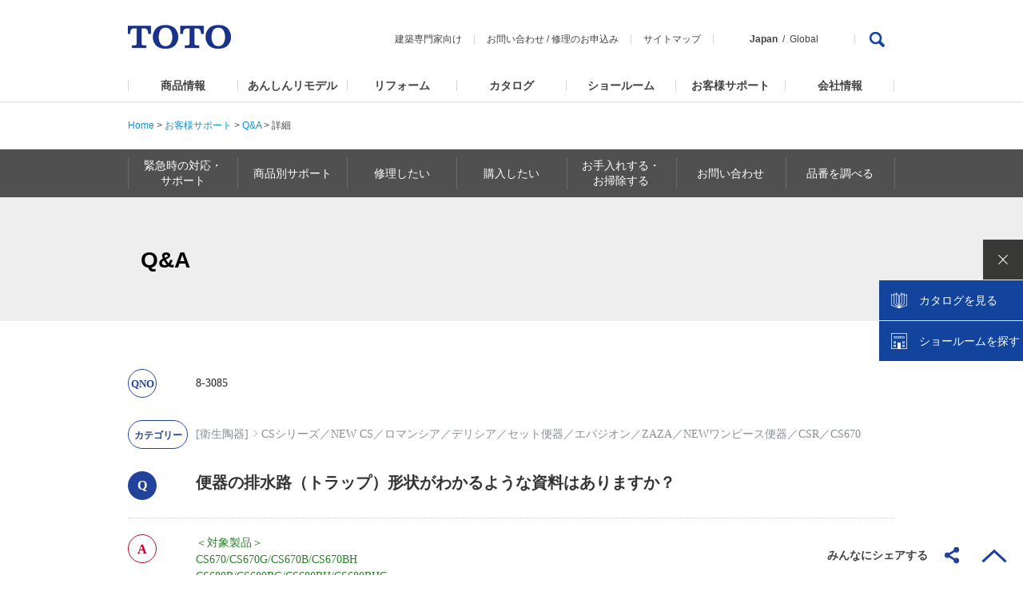

--- FILE ---
content_type: text/html
request_url: https://qa.toto.jp/faq_detail.htm?id=83085&category=4691&page=1
body_size: 174649
content:
<!DOCTYPE HTML>
<html lang="ja-JP">
<head>
<meta charset="UTF-8">

<meta name="viewport" content="width=device-width, initial-scale=1, shrink-to-fit=no">

<title>便器の排水路（トラップ）形状がわかるような資料はありますか？</title>
<meta name="keywords" content="お問い合わせ,お客様相談窓口,TOTO,水まわり,修理,部品,パーツセンター,店舗一覧">
<meta name="description" content="便器の排水路（トラップ）形状がわかるような資料はありますか？">

<!-- header_include -->
<meta name="format-detection" content="telephone=no">
<meta name="skype_toolbar" content="skype_toolbar_parser_compatible">

<meta http-equiv="X-UA-Compatible" content="IE=EmulateIE11,chrome=1">

<link rel="icon" href="favicon.ico" type="image/x-icon">
<link rel="shortcut icon" href="favicon.ico" type="image/vnd.microsoft.icon">

<link rel="stylesheet" href="common/css/1609/base1609_relative.css" media="all">
<link rel="stylesheet" href="common/css/header/1509header_relative.css" media="all">
<link rel="stylesheet" href="common/css/footer/1509footer.css" media="all">
<script src="common/js/jquery-1.8.3.min.js"></script>
<script src="common/js/common.js"></script>
<script src="common/js/header/1509header_relative.js"></script>
<script src="common/js/footer/1509footer.js"></script>

<link rel="stylesheet" href="products/common/css/prd_parts_1711.css" media="all">
<link rel="stylesheet" href="products/common/css/parts_common_1711.css" media="all">
<link rel="stylesheet" href="products/common/css/parts_products_middle_1711.css" media="all">
<link rel="stylesheet" href="support/css/support.css" media="all">
<link rel="stylesheet" href="products/common/css/parts_products_high_1711.css" media="all">
<script src="products/common/js/prd_parts_1711.js"></script>
<script src="products/common/js/jquery.matchHeight.js"></script>
<script src="products/common/js/parts_common_1711.js"></script>
<script src="support/js/support.js"></script>
<script src="support/js/navi.js"></script>
<script type="text/javascript" async="" src="https://rsv.dga.jp/s/toto/search_tool_n3.js"></script>
<!--[if lte IE8]>
<script src="common/js/html5shiv-printshiv.js"></script>
<![endif]-->

<!-- vendor css -->
<link href="isfw_assets/lib/font-awesome/css/font-awesome.css" rel="stylesheet">
<link href="isfw_assets/lib/Ionicons/css/ionicons.css" rel="stylesheet">

<link href="isfw_assets/css/isfw.css" rel="stylesheet">
<link href="client_content/i-ask/css/style.css" rel="stylesheet">

<!-- <script src="client_content/i-ask/lightbox/js/lightbox.js"></script>
<link href="client_content/i-ask/lightbox/css/lightbox.css" rel="stylesheet"> -->
<!-- /header_include -->

</head>

<body>
<!-- Google Tag Manager -->
<noscript><iframe src="//www.googletagmanager.com/ns.html?id=GTM-K6D358"
height="0" width="0" style="display:none;visibility:hidden"></iframe></noscript>
<script>(function(w,d,s,l,i){w[l]=w[l]||[];w[l].push({'gtm.start':
new Date().getTime(),event:'gtm.js'});var f=d.getElementsByTagName(s)[0],
j=d.createElement(s),dl=l!='dataLayer'?'&l='+l:'';j.async=true;j.src=
'//www.googletagmanager.com/gtm.js?id='+i+dl;f.parentNode.insertBefore(j,f);
})(window,document,'script','dataLayer','GTM-K6D358');</script>
<!-- End Google Tag Manager -->

<div id="wrapper" class="isfw_mainpanel">

<!-- header -->

<div class="isfw_header">
<header>
    <div id="h-top">
    <p class="logo"><a class="ga_HeaderNavi" href="https://jp.toto.com/"><img src="common/images/header/1509header-logo.png" alt="TOTO株式会社"></a></p>
      <div id="h-top-link">
        <ul>
          <li><a class="ga_HeaderNavi" href="https://www.com-et.com/jp/">建築専門家向け</a></li>
          <li><a class="ga_HeaderNavi" href="https://jp.toto.com/support/qa/access.htm">お問い合わせ</a> / <a class="ga_HeaderNavi" href="https://jp.toto.com/support/repair/request/">修理のお申込み</a></li>
          <li><a class="ga_HeaderNavi" href="https://jp.toto.com/links/sitemap.htm">サイトマップ</a></li>
          <li class="global-link"><span>Japan</span><a class="ga_HeaderNavi" href="https://www.toto.com/">Global</a></li>
        </ul>
        <div class="pc-search">
          <a href="#Search"><img src="common/images/header/1509header-ico-search.png" alt="検索"></a>
          <div>
            <form name="search_form" action="" method="GET" onsubmit="return mysearch(this);">
              <input type="hidden" name="ie" value="u">
              <input type="text" name="kw" size="31" title="検索はこちら" value="検索はこちら" onfocus="if (this.value == '検索はこちら') { this.value='' }" onblur="if (this.value == '') { this.value='検索はこちら' }">
              <input type="submit" name="sa" value="検索">
              <p><a href="#SearchClose"><img src="common/images/header/1509header-btn-close.png" alt="CLOSE"></a></p>
            </form>
          </div>
        </div>
      </div>
      <p id="sp-menu"><a href="#Menu"><img src="common/images/header/1509header-btn-sp-menu.png" alt="MENU"></a></p>
    </div>
    <div id="gmenu">
      <nav>
        <ul>
          <li id="sub-select" class="sub-hover"><a class="ga_HeaderNavi" href="https://jp.toto.com/products/">商品情報</a>
            <div class="submenu">
              <dl>
                <dt><a class="ga_HeaderNavi" href="https://jp.toto.com/products/">商品情報</a></dt>
                <dd>
                  <ul>
                    <li><a class="ga_HeaderNavi" href="https://jp.toto.com/products/kitchen/"><img src="common/images/header/1509header-submenu-select01.jpg" alt=""><span>キッチン（台所）</span></a></li>
                    <li><a class="ga_HeaderNavi" href="https://jp.toto.com/products/bath/"><img src="common/images/header/1509header-submenu-select02.jpg" alt=""><span>浴室（お風呂）</span></a></li>
                    <li><a class="ga_HeaderNavi" href="https://jp.toto.com/products/groom/"><img src="common/images/header/1509header-submenu-select03.jpg" alt=""><span>洗面所・洗面台<br>（洗面化粧台）</span></a></li>
                    <li><a class="ga_HeaderNavi" href="https://jp.toto.com/products/toilet/"><img src="common/images/header/1509header-submenu-select04.jpg" alt=""><span>トイレ（便器）・<br>温水洗浄便座<br>「ウォシュレット&reg;」</span></a></li>
                    <li><a class="ga_HeaderNavi" href="https://jp.toto.com/products/faucet/"><img src="common/images/header/1509header-submenu-select05.jpg" alt=""><span>水栓金具<br>（水栓・蛇口・水道）</span></a></li>
                    <li><a class="ga_HeaderNavi" href="https://jp.toto.com/products/accessory/"><img src="common/images/header/1509header-submenu-select07.jpg" alt=""><span>アクセサリー・周辺機器</span></a></li>
                    <li><a class="ga_HeaderNavi" href="https://jp.toto.com/products/ud/"><img src="common/images/header/1509header-submenu-select08.jpg" alt=""><span>福祉機器<br>（ユニバーサルデザイン<br>・バリアフリー）</span></a></li>
                    <li><a class="ga_HeaderNavi" href="https://jp.toto.com/products/tile/"><img src="common/images/header/1509header-submenu-select09.jpg" alt=""><span>建材・タイル</span></a></li>
                    <li><a class="ga_HeaderNavi" href="https://jp.toto.com/products/public/"><img src="common/images/header/1509header-submenu-select06.jpg" alt=""><span>パブリック<br>（公共）向け商品</span></a></li>
                    <li><a class="ga_HeaderNavi" href="https://jp.toto.com/products/ceramics/jp/"><img src="common/images/header/1509header-submenu-select10.jpg" alt=""><span>ファインセラミックス</span></a></li>
                    <li><a class="ga_HeaderNavi" href="https://jp.toto.com/products/public_flowsky/"><img src="common/images/header/1509header-submenu-flowsky.jpg" alt=""><span>尿流量測定装置<br>フロースカイ</span></a></li>
                    <li><a class="ga_HeaderNavi" href="https://www.cera.co.jp/"><img src="common/images/header/1509header-submenu-select11.jpg" alt=""><span>セラトレーディング<br>（海外水まわり商品）</span></a></li>
                  </ul>
                  <p class="sub-close"><a href="#Close">閉じる</a></p>
                </dd>
              </dl>
            </div>
          </li>
          <li><a class="ga_HeaderNavi" href="https://jp.toto.com/reform/anshin/">あんしんリモデル</a></li>
          <li id="sub-reform" class="sub-hover"><a class="ga_HeaderNavi" href="https://jp.toto.com/reform/">リフォーム</a>
            <div class="submenu">
              <dl>
                <dt><a class="ga_HeaderNavi" href="https://jp.toto.com/reform/">リフォーム</a></dt>
                <dd>
                  <ul>
                    <li><a class="ga_HeaderNavi" href="https://jp.toto.com/reform/library/start/"><img src="common/images/header/1804header-submenu-reform01.jpg" alt=""><span>リフォームを始める</span></a></li>
                    <li><a class="ga_HeaderNavi" href="https://jp.toto.com/reform/library/cost/"><img src="common/images/header/1804header-submenu-reform02.jpg" alt=""><span>費用を知る</span></a></li>
                    <li><a class="ga_HeaderNavi" href="https://jp.toto.com/reform/library/case/"><img src="common/images/header/1804header-submenu-reform03.jpg" alt=""><span>実例を見る</span></a></li>
                    <li><a class="ga_HeaderNavi" href="https://re-model.jp/webapp/remodel_club/search_form/"><img src="common/images/header/1804header-submenu-reform04.jpg" alt=""><span>お店を探す</span></a></li>
                    <li><a class="ga_HeaderNavi" href="https://jp.toto.com/reform/showroom/"><img src="common/images/header/1804header-submenu-reform05.jpg" alt=""><span>ショールームに行く</span></a></li>
                    <li><a class="ga_HeaderNavi" href="https://jp.toto.com/reform/consultant/support_desk/"><img src="common/images/header/1804header-submenu-reform06.jpg" alt=""><span>相談する</span></a></li>
                  </ul>
                  <p class="sub-close"><a href="#Close">閉じる</a></p>
                </dd>
              </dl>
            </div>
          </li>
          <li id="sub-catalog" class="sub-hover"><a class="ga_HeaderNavi" href="https://jp.toto.com/catalog/top.htm">カタログ</a>
            <div class="submenu">
              <dl>
                <dt><a class="ga_HeaderNavi" href="https://jp.toto.com/catalog/top.htm">カタログ</a></dt>
                <dd>
                  <ul>
                    <li><a class="ga_HeaderNavi" href="https://order.toto.jp/toto/catalogue/search.html?cc=Category01"><img src="common/images/header/1804header-submenu-catalog02.jpg" alt=""><span>水まわりおすすめ</span></a></li>
                    <li><a class="ga_HeaderNavi" href="https://order.toto.jp/toto/catalogue/search.html?cc=Category02"><img src="common/images/header/1509header-submenu-select01.jpg" alt=""><span>キッチン（台所）</span></a></li>
                    <li><a class="ga_HeaderNavi" href="https://order.toto.jp/toto/catalogue/search.html?cc=Category03"><img src="common/images/header/1509header-submenu-select02.jpg" alt=""><span>浴室（お風呂）</span></a></li>
                    <li><a class="ga_HeaderNavi" href="https://order.toto.jp/toto/catalogue/search.html?cc=Category04"><img src="common/images/header/1509header-submenu-select03.jpg" alt=""><span>洗面所・洗面台<br>（洗面化粧台）</span></a></li>
                    <li><a class="ga_HeaderNavi" href="https://order.toto.jp/toto/catalogue/search.html?cc=Category05"><img src="common/images/header/1509header-submenu-select04.jpg" alt=""><span>トイレ（便器）・<br>温水洗浄便座<br>「ウォシュレット&reg;」</span></a></li>
                    <li><a class="ga_HeaderNavi" href="https://order.toto.jp/toto/catalogue/search.html?cc=Category06"><img src="common/images/header/1509header-submenu-select05.jpg" alt=""><span>水栓金具<br>（水栓・蛇口・水道）</span></a></li>
                    <li><a class="ga_HeaderNavi" href="https://order.toto.jp/toto/catalogue/search.html?cc=Category07"><img src="common/images/header/1509header-submenu-select09.jpg" alt=""><span>建材・タイル</span></a></li>
                    <li><a class="ga_HeaderNavi" href="https://order.toto.jp/toto/catalogue/search.html?cc=Category08"><img src="common/images/header/1804header-submenu-catalog01.jpg" alt=""><span>バリアフリー</span></a></li>
                    <li><a class="ga_HeaderNavi" href="https://order.toto.jp/toto/catalogue/search.html?cc=Category09"><img src="common/images/header/1509header-submenu-select11.jpg" alt=""><span>セラトレーディング<br>（海外水まわり商品）</span></a></li>
                    <li><a class="ga_HeaderNavi" href="https://order.toto.jp/toto/catalogue/search.html?cc=Category10"><img src="common/images/header/1804header-submenu-catalog03.jpg" alt=""><span>お掃除方法</span></a></li>
                    <li><a class="ga_HeaderNavi" href="https://order.toto.jp/toto/catalogue/search.html?cc=Category11"><img src="common/images/header/1509header-submenu-company03.jpg" alt=""><span>会社案内･CSR</span></a></li>
                    <li><a class="ga_HeaderNavi" href="https://order.toto.jp/toto/catalogue/search.html?cc=Category12"><img src="common/images/header/1509header-submenu-select06.jpg" alt=""><span>点字ツール</span></a></li>
                  </ul>
                  <p class="sub-close"><a href="#Close">閉じる</a></p>
                </dd>
              </dl>
            </div>
          </li>

          <li><a class="ga_HeaderNavi" href="https://jp.toto.com/showroom/">ショールーム</a></li>
          <li id="sub-support" class="sub-hover"><a class="ga_HeaderNavi" href="https://jp.toto.com/support/">お客様サポート</a>
            <div class="submenu">
              <dl>
                <dt><a class="ga_HeaderNavi" href="https://jp.toto.com/support/">お客様サポート</a></dt>
                <dd>
                  <ul>
                    <li><a class="ga_HeaderNavi" href="https://jp.toto.com/support/emergency/"><img src="common/images/header/1509header-submenu-support10.jpg" alt=""><span>緊急時の対応・サポート</span></a></li>
                    <li><a class="ga_HeaderNavi" href="https://jp.toto.com/support/iot/"><img src="common/images/header/1509header-submenu-support15.jpg" alt=""><span>つながる快適セット<br>サポート</span></a></li>
                    <li><a class="ga_HeaderNavi" href="https://jp.toto.com/support/products.htm"><img src="common/images/header/1509header-submenu-support11.jpg" alt=""><span>商品別サポート</span></a></li>
                    <li><a class="ga_HeaderNavi" href="https://jp.toto.com/support/repair/repairindex/"><img src="common/images/header/1509header-submenu-support02.jpg" alt=""><span>修理したい</span></a></li>
                    <li><a class="ga_HeaderNavi" href="https://jp.toto.com/support/purchase/"><img src="common/images/header/1509header-submenu-support12.jpg" alt=""><span>購入したい</span></a></li>
                    <li><a class="ga_HeaderNavi" href="https://jp.toto.com/support/maintenance/maintenanceindex/"><img src="common/images/header/1509header-submenu-support13.jpg" alt=""><span>お手入れ・お掃除する</span></a></li>
                    <li><a class="ga_HeaderNavi" href="https://jp.toto.com/support/qa/access.htm"><img src="common/images/header/1509header-submenu-support06.jpg" alt=""><span>お問い合わせ</span></a></li>
                    <li class="2"><a class="ga_HeaderNavi" href="https://jp.toto.com/support/manual/"><img src="common/images/header/1509header-submenu-support05.jpg" alt=""><span>取扱説明書</span></a></li>
                    <li><a class="ga_HeaderNavi" href="http://qa.toto.jp/"><img src="common/images/header/1509header-submenu-support14.jpg" alt=""><span>よくあるご質問(Q&amp;A)</span></a></li>
                    <li><a class="ga_HeaderNavi" href="https://jp.toto.com/support/hosyou/"><img src="common/images/header/1509header-submenu-support16.jpg" alt=""><span>延長保証制度のご案内・<br>お申込み</span></a></li>
                    <li><a class="ga_HeaderNavi" href="https://jp.toto.com/entry/"><img src="common/images/header/1509header-submenu-support17.jpg" alt=""><span>製品のご登録</span></a></li>
                    <li><a class="ga_HeaderNavi" href="https://jp.toto.com/entry/safety/"><img src="common/images/header/1509header-submenu-support18.jpg" alt=""><span>メーカー点検について<br>・浴室用電気乾燥機<br>・ビルトイン式<br>　電気食器洗機</span></a></li>
                  </ul>
                  <p class="sub-close"><a href="#Close">閉じる</a></p>
                </dd>
              </dl>
            </div>
          </li>
          <li id="sub-company" class="sub-hover"><a class="ga_HeaderNavi" href="https://jp.toto.com/company/">会社情報</a>
            <div class="submenu">
              <dl>
                <dt><a class="ga_HeaderNavi" href="https://jp.toto.com/company/">会社情報</a></dt>
                <dd>
                  <ul>
                    <li><a class="ga_HeaderNavi" href="https://jp.toto.com/company/profile/"><img src="common/images/header/1509header-submenu-company01.jpg" alt=""><span>TOTOについて</span></a></li>
                    <li><a class="ga_HeaderNavi" href="https://jp.toto.com/history/"><img src="common/images/header/1509header-submenu-company07.jpg" alt=""><span>TOTOの歩み</span></a></li>
                    <li><a class="ga_HeaderNavi" href="https://jp.toto.com/company/csr/"><img src="common/images/header/1509header-submenu-company03.jpg" alt=""><span>CSR活動</span></a></li>
                    <li><a class="ga_HeaderNavi" href="https://jp.toto.com/company/press/"><img src="common/images/header/1509header-submenu-company04.jpg" alt=""><span>ニュースリリース</span></a></li>
                    <li><a class="ga_HeaderNavi" href="https://jp.toto.com/company/ir/"><img src="common/images/header/1509header-submenu-company05.jpg" alt=""><span>投資家・IR情報</span></a></li>
                    <li><a class="ga_HeaderNavi" href="https://jp.toto.com/saiyo/"><img src="common/images/header/1509header-submenu-company06.jpg" alt=""><span>採用情報</span></a></li>
                  </ul>
                  <p class="sub-close"><a href="#Close">閉じる</a></p>
                </dd>
              </dl>
            </div>
          </li>
        </ul>
        <ul id="sp-submenu01">
          <li><a class="ga_HeaderNavi" href="https://www.com-et.com/jp/">建築専門家向け</a></li>
          <li><a class="ga_HeaderNavi" href="https://jp.toto.com/support/qa/access.htm">お問い合わせ・</a><a class="ga_HeaderNavi" href="https://jp.toto.com/support/repair/request/">修理のお申込み</a></li>
          <li><a class="ga_HeaderNavi" href="https://jp.toto.com/links/sitemap.htm">サイトマップ</a></li>
        </ul>
        <ul id="sp-submenu02">
          <li>Japan / <a class="ga_HeaderNavi" href="https://www.toto.com/">Global</a></li>
        </ul>
        <div id="sp-search">
          <form name="search_form" action="" method="GET" onsubmit="return mysearch(this);">
            <div id="sp-search-wrap">
              <input type="hidden" name="ie" value="u">
              <input type="text" name="kw" size="31" title="検索はこちら" value="検索はこちら" onfocus="if (this.value == '検索はこちら') { this.value='' }" onblur="if (this.value == '') { this.value='検索はこちら' }">
              <input type="submit" name="sa" value="">
            </div>
          </form>
        </div>
        <p class="sp-close"><a href="#Close">CLOSE</a></p>
      </nav>
    </div>
    <div id="sp-select" class="under-menu">
      <dl>
        <dt><a href="#MenuBack">商品情報</a></dt>
        <dd><a class="ga_HeaderNavi indexLink" href="https://jp.toto.com/products/"><span>商品情報トップ</span></a></dd>
        <dd><a class="ga_HeaderNavi" href="https://jp.toto.com/products/kitchen/"><span>キッチン（台所）</span><img src="common/images/header/1509header-submenu-select01.jpg" alt=""></a></dd>
        <dd><a class="ga_HeaderNavi" href="https://jp.toto.com/products/bath/"><span>浴室（お風呂）</span><img src="common/images/header/1509header-submenu-select02.jpg" alt=""></a></dd>
        <dd><a class="ga_HeaderNavi" href="https://jp.toto.com/products/groom/"><span>洗面所・洗面台<br>（洗面化粧台）</span><img src="common/images/header/1509header-submenu-select03.jpg" alt=""></a></dd>
        <dd><a class="ga_HeaderNavi" href="https://jp.toto.com/products/toilet/"><span>トイレ（便器）・<br>温水洗浄便座「ウォシュレット&reg;」</span><img src="common/images/header/1509header-submenu-select04.jpg" alt=""></a></dd>
        <dd><a class="ga_HeaderNavi" href="https://jp.toto.com/products/faucet/"><span>水栓金具<br>（水栓・蛇口・水道）</span><img src="common/images/header/1509header-submenu-select05.jpg" alt=""></a></dd>
        <dd><a class="ga_HeaderNavi" href="https://jp.toto.com/products/accessory/"><span>アクセサリー・周辺機器</span><img src="common/images/header/1509header-submenu-select07.jpg" alt=""></a></dd>
        <dd><a class="ga_HeaderNavi" href="https://jp.toto.com/products/ud/"><span>福祉機器<br>（ユニバーサルデザイン<br>・バリアフリー）</span><img src="common/images/header/1509header-submenu-select08.jpg" alt=""></a></dd>
        <dd><a class="ga_HeaderNavi" href="https://jp.toto.com/products/tile/"><span>建材・タイル</span><img src="common/images/header/1509header-submenu-select09.jpg" alt=""></a></dd>
        <dd><a class="ga_HeaderNavi" href="https://jp.toto.com/products/public/"><span>パブリック<br>（公共）向け商品</span><img src="common/images/header/1509header-submenu-select06.jpg" alt=""></a></dd>
        <dd><a class="ga_HeaderNavi" href="https://jp.toto.com/products/ceramics/jp/"><span>ファインセラミックス</span><img src="common/images/header/1509header-submenu-select10.jpg" alt=""></a></dd>
		<dd><a class="ga_HeaderNavi" href="https://jp.toto.com/products/public_flowsky/"><span>尿流量測定装置 フロースカイ</span><img src="common/images/header/1509header-submenu-flowsky.jpg" alt=""></a></dd>
        <dd><a class="ga_HeaderNavi" href="https://www.cera.co.jp/"><span>セラトレーディング<br>（海外水まわり商品）</span><img src="common/images/header/1509header-submenu-select11.jpg" alt=""></a></dd>
      </dl>
      <p class="under-close"><a href="#Close">CLOSE</a></p>
    </div>
    <div id="sp-support" class="under-menu">
      <dl>
        <dt><a href="#MenuBack">お客様サポート</a></dt>
        <dd><a class="ga_HeaderNavi indexLink" href="https://jp.toto.com/support/"><span>お客様サポートトップ</span></a></dd>
        <dd><a class="ga_HeaderNavi" href="https://jp.toto.com/support/emergency/"><span>緊急時の対応・サポート</span><img src="common/images/header/1509header-submenu-support10.jpg" alt=""></a></dd>
        <dd><a class="ga_HeaderNavi" href="https://jp.toto.com/support/iot/"><span>つながる快適セットサポート</span><img src="common/images/header/1509header-submenu-support15.jpg" alt=""></a></dd>
        <dd><a class="ga_HeaderNavi" href="https://jp.toto.com/support/products.htm"><span>商品別サポート</span><img src="common/images/header/1509header-submenu-support11.jpg" alt=""></a></dd>
        <dd><a class="ga_HeaderNavi" href="https://jp.toto.com/support/repair/repairindex/"><span>修理したい</span><img src="common/images/header/1509header-submenu-support02.jpg" alt=""></a></dd>
        <dd><a class="ga_HeaderNavi" href="https://jp.toto.com/support/purchase/"><span>購入したい</span><img src="common/images/header/1509header-submenu-support12.jpg" alt=""></a></dd>
        <dd><a class="ga_HeaderNavi" href="https://jp.toto.com/support/maintenance/maintenanceindex/"><span>お手入れ・お掃除する</span><img src="common/images/header/1509header-submenu-support13.jpg" alt=""></a></dd>
        <dd><a class="ga_HeaderNavi" href="https://jp.toto.com/qa/access.htm"><span>お問い合わせ</span><img src="common/images/header/1509header-submenu-support06.jpg" alt=""></a></dd>
        <dd><a class="ga_HeaderNavi" href="https://jp.toto.com/support/manual/"><span>取扱説明書</span><img src="common/images/header/1509header-submenu-support07.jpg" alt=""></a></dd>
        <dd><a class="ga_HeaderNavi" href="http://qa.toto.jp/"><span>よくあるご質問(Q&amp;A)</span><img src="common/images/header/1509header-submenu-support14.jpg" alt=""></a></dd>
        <dd><a class="ga_HeaderNavi indexLink" href="https://jp.toto.com/support/hosyou/"><span>延長保証制度のご案内・お申込み</span><img src="common/images/header/1509header-submenu-support16.jpg" alt=""></a></dd>
        <dd><a class="ga_HeaderNavi indexLink" href="https://jp.toto.com/entry/"><span>製品のご登録</span><img src="common/images/header/1509header-submenu-support17.jpg" alt=""></a></dd>
        <dd><a class="ga_HeaderNavi indexLink" href="https://jp.toto.com/entry/safety/"><span>メーカー点検について</span><img src="common/images/header/1509header-submenu-support18.jpg" alt=""></a></dd>
      </dl>
      <p class="under-close"><a href="#Close">CLOSE</a></p>
    </div>
    <div id="sp-company" class="under-menu">
      <dl>
        <dt><a href="#MenuBack">会社情報</a></dt>
        <dd><a class="ga_HeaderNavi indexLink" href="https://jp.toto.com/company/"><span>会社情報トップ</span></a></dd>
        <dd><a class="ga_HeaderNavi" href="https://jp.toto.com/company/profile/"><span>TOTOについて</span><img src="common/images/header/1509header-submenu-company01.jpg" alt=""></a></dd>
        <dd><a class="ga_HeaderNavi" href="https://jp.toto.com/history/"><span>TOTOの歩み</span><img src="common/images/header/1509header-submenu-company07.jpg" alt=""></a></dd>
        <dd><a class="ga_HeaderNavi" href="https://jp.toto.com/company/csr/"><span>CSR活動</span><img src="common/images/header/1509header-submenu-company03.jpg" alt=""></a></dd>
        <dd><a class="ga_HeaderNavi" href="https://jp.toto.com/company/press/"><span>ニュースリリース</span><img src="common/images/header/1509header-submenu-company04.jpg" alt=""></a></dd>
        <dd><a class="ga_HeaderNavi" href="https://jp.toto.com/company/ir/"><span>投資家・IR情報</span><img src="common/images/header/1509header-submenu-company05.jpg" alt=""></a></dd>
        <dd><a class="ga_HeaderNavi" href="https://jp.toto.com/saiyo/"><span>採用情報</span><img src="common/images/header/1509header-submenu-company06.jpg" alt=""></a></dd>
      </dl>
      <p class="under-close"><a href="#Close">CLOSE</a></p>
    </div>
    <div id="sp-reform" class="under-menu">
      <dl>
        <dt><a href="#MenuBack">リフォーム</a></dt>
        <dd><a class="ga_HeaderNavi indexLink" href="https://jp.toto.com/reform/"><span>リフォーム TOP</span></a></dd>
        <dd><a class="ga_HeaderNavi" href="https://jp.toto.com/reform/library/start/"><span>リフォームを始める</span><img src="common/images/header/1804header-submenu-reform01.jpg" alt=""></a></dd>
        <dd><a class="ga_HeaderNavi" href="https://jp.toto.com/reform/library/cost/"><span>費用を知る</span><img src="common/images/header/1804header-submenu-reform02.jpg" alt=""></a></dd>
        <dd><a class="ga_HeaderNavi" href="https://jp.toto.com/reform/library/case/"><span>実例を見る</span><img src="common/images/header/1804header-submenu-reform03.jpg" alt=""></a></dd>
        <dd><a class="ga_HeaderNavi" href="https://re-model.jp/webapp/remodel_club/search_form/"><span>お店を探す</span><img src="common/images/header/1804header-submenu-reform04.jpg" alt=""></a></dd>
        <dd><a class="ga_HeaderNavi" href="https://jp.toto.com/reform/showroom/"><span>ショールームに行く</span><img src="common/images/header/1804header-submenu-reform05.jpg" alt=""></a></dd>
        <dd><a class="ga_HeaderNavi" href="https://jp.toto.com/reform/consultant/support_desk/"><span>相談する</span><img src="common/images/header/1804header-submenu-reform06.jpg" alt=""></a></dd>
      </dl>
      <p class="under-close"><a href="#Close">CLOSE</a></p>
    </div>
    <div id="sp-catalog" class="under-menu">
      <dl>
        <dt><a href="#MenuBack">カタログ</a></dt>
        <dd><a class="ga_HeaderNavi indexLink" href="https://jp.toto.com/catalog/top.htm"><span>カタログトップ</span></a></dd>
        <dd><a class="ga_HeaderNavi" href="https://order.toto.jp/toto/catalogue/search.html?cc=Category01"><span>水まわりおすすめ</span><img src="common/images/header/1804header-submenu-catalog02.jpg" alt=""></a></dd>
        <dd><a class="ga_HeaderNavi" href="https://order.toto.jp/toto/catalogue/search.html?cc=Category02"><span>キッチン（台所）</span><img src="common/images/header/1509header-submenu-select01.jpg" alt=""></a></dd>
        <dd><a class="ga_HeaderNavi" href="https://order.toto.jp/toto/catalogue/search.html?cc=Category03"><span>浴室（お風呂）</span><img src="common/images/header/1509header-submenu-select02.jpg" alt=""></a></dd>
        <dd><a class="ga_HeaderNavi" href="https://order.toto.jp/toto/catalogue/search.html?cc=Category04"><span>洗面所・洗面台<br>（洗面化粧台）</span><img src="common/images/header/1509header-submenu-select03.jpg" alt=""></a></dd>
        <dd><a class="ga_HeaderNavi" href="https://order.toto.jp/toto/catalogue/search.html?cc=Category05"><span>トイレ（便器）・<br>温水洗浄便座「ウォシュレット&reg;」</span><img src="common/images/header/1509header-submenu-select04.jpg" alt=""></a></dd>
        <dd><a class="ga_HeaderNavi" href="https://order.toto.jp/toto/catalogue/search.html?cc=Category06"><span>水栓金具<br>（水栓・蛇口・水道）</span><img src="common/images/header/1509header-submenu-select05.jpg" alt=""></a></dd>
        <dd><a class="ga_HeaderNavi" href="https://order.toto.jp/toto/catalogue/search.html?cc=Category07"><span>建材・タイル</span><img src="common/images/header/1509header-submenu-select09.jpg" alt=""></a></dd>
        <dd><a class="ga_HeaderNavi" href="https://order.toto.jp/toto/catalogue/search.html?cc=Category08"><span>バリアフリー</span><img src="common/images/header/1804header-submenu-catalog01.jpg" alt=""></a></dd>
        <dd><a class="ga_HeaderNavi" href="https://order.toto.jp/toto/catalogue/search.html?cc=Category09"><span>セラトレーディング<br>（海外水まわり商品）</span><img src="common/images/header/1509header-submenu-select11.jpg" alt=""></a></dd>
        <dd><a class="ga_HeaderNavi" href="https://order.toto.jp/toto/catalogue/search.html?cc=Category10"><span>お掃除方法</span><img src="common/images/header/1804header-submenu-catalog03.jpg" alt=""></a></dd>
        <dd><a class="ga_HeaderNavi" href="https://order.toto.jp/toto/catalogue/search.html?cc=Category11"><span>会社案内･CSR</span><img src="common/images/header/1509header-submenu-company03.jpg" alt=""></a></dd>
        <dd><a class="ga_HeaderNavi" href="https://order.toto.jp/toto/catalogue/search.html?cc=Category12"><span>点字ツール</span><img src="common/images/header/1509header-submenu-support06.jpg" alt=""></a></dd>
      </dl>
      <p class="under-close"><a href="#Close">CLOSE</a></p>
    </div>
</header>
</div>
<!-- / header -->
<div id="contents">
<aside>
<p class="breadcrumbs">
      <a href="https://jp.toto.com/">Home</a> &gt; <a href="https://jp.toto.com/support/index.htm">お客様サポート</a> &gt; <a href="./?page=1">Q&amp;A</a> &gt; <em>詳細</em>
</p><div class="prd_nav">
<nav class="cat_nav">
<dl>
<dt>お客様サポート MENU</dt>
<dd>
<ul>
<li class="dropdown"><a href="https://jp.toto.com/support/emergency/" class="subnav"><span>緊急時の対応・<br>
サポート</span></a>
<ul class="sub dropdown-menu posi01">
<li class="list_parent"><a href="https://jp.toto.com/support/emergency/"><span>緊急時の対応・サポート　トップ</span></a></li>
<li><a href="https://jp.toto.com/support/emergency/waterleak/index.htm#01">トイレの水が止まらない場合</a></li>
<li><a href="https://jp.toto.com/support/emergency/dansui_teiden/index.htm">停電の場合</a></li>
<li><a href="https://jp.toto.com/support/emergency/dansui_teiden/dansui.htm">断水/給水制限時の場合</a></li>
<li><a href="https://jp.toto.com/support/emergency/jishin.htm">地震の場合</a></li>
<li><a href="https://jp.toto.com/support/emergency/typhoon.htm">台風/豪雨の場合</a></li>
<li><a href="https://jp.toto.com/support/emergency/touketsu.htm">豪雪/凍結の場合</a></li>
</ul>
</li>

<li class="dropdown"><a href="https://jp.toto.com/support/products.htm" class="subnav"><span>商品別サポート</span></a>
<ul class="sub dropdown-menu posi01">
<li class="list_parent"><a href="https://jp.toto.com/support/products.htm"><span>商品別サポート　トップ</span></a></li>
</ul>
</li>

<li class="dropdown"><a href="https://jp.toto.com/support/repair/repairindex/" class="subnav"><span>修理したい</span></a>
<ul class="sub dropdown-menu posi01">
<li class="list_parent"><a href="https://jp.toto.com/support/repair/repairindex/"><span>修理したい　トップ </span></a></li>
<li><a href="https://jp.toto.com/support/repair/solution_t/index.htm">トイレのトラブル解決</a></li>
<li><a href="https://jp.toto.com/support/repair/solution_f/index.htm">水栓金具のトラブル解決</a></li>
<li><a href="https://jp.toto.com/support/repair/solution_b/index.htm">浴室（システムバスルーム）のトラブル解決</a></li>
<li><a href="https://jp.toto.com/support/repair/solution_k/index.htm">キッチンまわりのトラブル解決</a></li>
<li><a href="https://jp.toto.com/support/repair/solution_l/index.htm">洗面化粧台まわりのトラブル解決</a></li>
<li><a href="https://jp.toto.com/support/repair/summer/index.htm">夏場に多いトラブル事象と対応</a></li>
<li><a href="https://jp.toto.com/support/repair/winter/all.htm">冬場に多いトラブル事象と対応</a></li>
<li><a href="http://qa.toto.jp/">詳しくトラブルを検索</a></li>
<li><a href="https://jp.toto.com/support/repair/request/">修理に関するご相談窓口</a></li>
</ul>
</li>
<li class="dropdown"><a href="https://jp.toto.com/support/purchase/" class="subnav"><span>購入したい</span></a>
<ul class="sub dropdown-menu">
<li class="list_parent"><a href="https://jp.toto.com/support/purchase/"><span>購入したい　トップ </span></a></li>
<li><a href="https://jp.toto.com/Showroom/suisai/index.htm">TOTO商品のご購入先</a></li>
<li><a href="https://tom-parts.jp.toto.com/webshop/">消耗品・部品のご購入先</a></li>
<li><a href="https://jp.toto.com/reform/">リフォームのご依頼先</a></li>
</ul>
</li>
<li class="dropdown"><a href="https://jp.toto.com/support/maintenance/maintenanceindex/" class="subnav"><span>お手入れする・<br>
お掃除する</span></a>
<ul class="sub dropdown-menu">
<li class="list_parent"><a href="https://jp.toto.com/support/maintenance/maintenanceindex/"><span>お手入れ・お掃除する　トップ</span></a></li>
<li><a href="https://jp.toto.com/support/water/toilet/index.htm">トイレのお手入れ・お掃除</a></li>
<li><a href="https://jp.toto.com/support/water/bath/index.htm">浴室（システムバスルーム）のお手入れ・お掃除</a></li>
<li><a href="https://jp.toto.com/support/water/kitchen/index.htm">キッチンのお手入れ・お掃除</a></li>
<li><a href="https://jp.toto.com/support/water/groom/index.htm">洗面化粧台のお手入れ・お掃除</a></li>
</ul>
</li>
<li><a href="https://jp.toto.com/qa/access.htm"><span>お問い合わせ</span></a></li>
<li class="dropdown"><a href="https://jp.toto.com/support/number/" class="subnav"><span>品番を調べる</span></a>
<ul class="sub dropdown-menu">
<li class="list_parent"><a href="https://jp.toto.com/support/number/"><span>品番を調べる　トップ </span></a></li>
<li><a href="https://jp.toto.com/support/number/toilet.htm">トイレの品番を調べる</a></li>
<li><a href="https://jp.toto.com/support/number/lavatory.htm">洗面化粧台の品番を調べる</a></li>
<li><a href="https://jp.toto.com/support/number/bathroom.htm">浴室の品番を調べる</a></li>
<li><a href="https://jp.toto.com/support/number/kitchen.htm">キッチンの品番を調べる</a></li>
<li><a href="https://jp.toto.com/support/number/faucet.htm">水栓金具の品番を調べる</a></li>
<li><a href="https://jp.toto.com/support/number/handrail.htm">手すりの品番を調べる</a></li>
<li><a href="https://jp.toto.com/support/number/welfare.htm">福祉機器の品番を調べる</a></li>
</ul>
</li>
</ul>
</dd>
</dl>
</nav>
</div>
<div id="side_nav">
<nav>
<ul>
<li class="close"><a href="javascript:void(0);">close</a></li>
<li class="catalogue"><a href="https://jp.toto.com/catalog/top.htm" class="link">カタログを見る</a><a href="javascript:void(0);" class="open">カタログを見る</a></li>
<li class="showroom"><a href="http://showroom.toto.jp/index.aspx" class="link">ショールームを探す</a><a href="javascript:void(0);" class="open">ショールームを探す</a></li>
</ul>
</nav>
</div>
</aside>
<section class="commonparts_sec showcase no-bgimg">
<div class="commonparts_box">
<h1 class="showcase_ttl"><span class="sub">Q&amp;A</span></h1>
</div>
</section>

<style title='print'>
@media print{
    .print_box{
        display:none;
    }
}
</style>

<div id="isfw_faq" class="isfw_pagebody">

  <!-- sp_menu_val -->
  
<div class="isfw_spmenu">
  <div class="isfw_spmenu-icon" data-toggle="isfw_modal" data-target="#menu-modal">
    <span class="isfw_spmenu-icon-item"><i class="icon ion-ios-search-strong"></i></span>
  </div>

  <div class="isfw_modal fade modal-dialog-top" id="menu-modal" tabindex="-1" aria-hidden="true">
    <div class="modal-dialog">
      <div class="modal-content">
        <div class="modal-header">
          <button type="button" class="close" data-dismiss="isfw_modal">
            <span aria-hidden="true">&times;</span>
          </button>
        </div>
        <div class="modal-body">
          <div class="isfw_sidecontent">
            <!-- sp_menu_keyword_area_val -->
            

            <!-- sp_menu_category_area_val -->
            
<div class="isfw_catsearch">

  <div class="isfw_ttlh2"><h2 class="ttl-item">カテゴリーから探す</h2></div>

  <div class="catsearch-content">
<ul class="cat1st">
<li class="cat-item"><div class="cat-item-inner"><a href="faq_list.htm?page=1&amp;category=11"><span class="link-item">ウォシュレット・便座</span></a><span class="cat-open"></span></div>
<ul class="cat2nd">
<li class="cat-item"><div class="cat-item-inner"><a href="faq_list.htm?page=1&amp;category=1456"><span class="link-item">共通</span></a></div></li>
<li class="cat-item"><div class="cat-item-inner"><a href="faq_list.htm?page=1&amp;category=1707"><span class="link-item">取替機能部</span></a></div></li>
<li class="cat-item"><div class="cat-item-inner"><a href="faq_list.htm?page=1&amp;category=1708"><span class="link-item">パブリック向ウォシュレット一体形便器</span></a></div></li>
<li class="cat-item"><div class="cat-item-inner"><a href="faq_list.htm?page=1&amp;category=1709"><span class="link-item">ネオレストX</span></a></div></li>
<li class="cat-item"><div class="cat-item-inner"><a href="faq_list.htm?page=1&amp;category=1710"><span class="link-item">ネオレストSD</span></a></div></li>
<li class="cat-item"><div class="cat-item-inner"><a href="faq_list.htm?page=1&amp;category=1711"><span class="link-item">ネオレストRH</span></a></div></li>
<li class="cat-item"><div class="cat-item-inner"><a href="faq_list.htm?page=1&amp;category=1712"><span class="link-item">ネオレストEX</span></a></div></li>
<li class="cat-item"><div class="cat-item-inner"><a href="faq_list.htm?page=1&amp;category=1713"><span class="link-item">ネオレストAH</span></a></div></li>
<li class="cat-item"><div class="cat-item-inner"><a href="faq_list.htm?page=1&amp;category=1714"><span class="link-item">ネオレストA</span></a></div></li>
<li class="cat-item"><div class="cat-item-inner"><a href="faq_list.htm?page=1&amp;category=1715"><span class="link-item">ウォシュレット一体形便器Z-MR</span></a></div></li>
<li class="cat-item"><div class="cat-item-inner"><a href="faq_list.htm?page=1&amp;category=1716"><span class="link-item">ウォシュレット一体形便器Z</span></a></div></li>
<li class="cat-item"><div class="cat-item-inner"><a href="faq_list.htm?page=1&amp;category=1717"><span class="link-item">ウォシュレット一体形便器GG-800</span></a></div></li>
<li class="cat-item"><div class="cat-item-inner"><a href="faq_list.htm?page=1&amp;category=1718"><span class="link-item">ウォシュレット一体形便器GG</span></a></div></li>
<li class="cat-item"><div class="cat-item-inner"><a href="faq_list.htm?page=1&amp;category=1719"><span class="link-item">ウォシュレットアプリコットN</span></a></div></li>
<li class="cat-item"><div class="cat-item-inner"><a href="faq_list.htm?page=1&amp;category=1720"><span class="link-item">ウォシュレットアプリコットF</span></a></div></li>
<li class="cat-item"><div class="cat-item-inner"><a href="faq_list.htm?page=1&amp;category=1721"><span class="link-item">ウォシュレットS1・S2（デザイン便器用）</span></a></div></li>
<li class="cat-item"><div class="cat-item-inner"><a href="faq_list.htm?page=1&amp;category=1722"><span class="link-item">ウォシュレットS1・S2</span></a></div></li>
<li class="cat-item"><div class="cat-item-inner"><a href="faq_list.htm?page=1&amp;category=1757"><span class="link-item">ウォシュレットSC・SB・SA</span></a></div></li>
<li class="cat-item"><div class="cat-item-inner"><a href="faq_list.htm?page=1&amp;category=1759"><span class="link-item">ウォシュレットPS・PSA</span></a></div></li>
<li class="cat-item"><div class="cat-item-inner"><a href="faq_list.htm?page=1&amp;category=1760"><span class="link-item">ウォシュレットP</span></a></div></li>
<li class="cat-item"><div class="cat-item-inner"><a href="faq_list.htm?page=1&amp;category=1762"><span class="link-item">ホテル向ウォシュレットHX</span></a></div></li>
<li class="cat-item"><div class="cat-item-inner"><a href="faq_list.htm?page=1&amp;category=1763"><span class="link-item">ネオレストD</span></a></div></li>
<li class="cat-item"><div class="cat-item-inner"><a href="faq_list.htm?page=1&amp;category=4279"><span class="link-item">ネオレストDH</span></a></div></li>
<li class="cat-item"><div class="cat-item-inner"><a href="faq_list.htm?page=1&amp;category=4280"><span class="link-item">ウォームレットG・S</span></a></div></li>
<li class="cat-item"><div class="cat-item-inner"><a href="faq_list.htm?page=1&amp;category=4933"><span class="link-item">幼児用補助便座</span></a></div></li>
<li class="cat-item"><div class="cat-item-inner"><a href="faq_list.htm?page=1&amp;category=4944"><span class="link-item">ホテル向ウォシュレットU・UC</span></a></div></li>
<li class="cat-item"><div class="cat-item-inner"><a href="faq_list.htm?page=1&amp;category=4978"><span class="link-item">ホテル向ウォシュレットUD</span></a></div></li>
<li class="cat-item"><div class="cat-item-inner"><a href="faq_list.htm?page=1&amp;category=4985"><span class="link-item">ホテル向ウォシュレット一体形便器</span></a></div></li>
<li class="cat-item"><div class="cat-item-inner"><a href="faq_list.htm?page=1&amp;category=5017"><span class="link-item">幼児用暖房便座（キッズトイレスペース）</span></a></div></li>
<li class="cat-item"><div class="cat-item-inner"><a href="faq_list.htm?page=1&amp;category=5024"><span class="link-item">埋込AC100Vリモコン（ホテル用）</span></a></div></li>
<li class="cat-item"><div class="cat-item-inner"><a href="faq_list.htm?page=1&amp;category=5083"><span class="link-item">ネオレストNX</span></a></div></li>
<li class="cat-item"><div class="cat-item-inner"><a href="faq_list.htm?page=1&amp;category=5107"><span class="link-item">マイザレット</span></a></div></li>
<li class="cat-item"><div class="cat-item-inner"><a href="faq_list.htm?page=1&amp;category=5116"><span class="link-item">アプリコットP</span></a></div></li>
<li class="cat-item"><div class="cat-item-inner"><a href="faq_list.htm?page=1&amp;category=5312"><span class="link-item">スティックリモコン</span></a></div></li>
<li class="cat-item"><div class="cat-item-inner"><a href="faq_list.htm?page=1&amp;category=5485"><span class="link-item">ネオレストRS</span></a></div></li>
<li class="cat-item"><div class="cat-item-inner"><a href="faq_list.htm?page=1&amp;category=5486"><span class="link-item">ネオレストLS</span></a></div></li>
<li class="cat-item"><div class="cat-item-inner"><a href="faq_list.htm?page=1&amp;category=5487"><span class="link-item">ネオレストAS</span></a></div></li>
<li class="cat-item"><div class="cat-item-inner"><a href="faq_list.htm?page=1&amp;category=5647"><span class="link-item">ウォシュレット一体形便器GGA</span></a></div></li>
<li class="cat-item"><div class="cat-item-inner"><a href="faq_list.htm?page=1&amp;category=5648"><span class="link-item">ウォシュレットSS</span></a></div></li>
<li class="cat-item"><div class="cat-item-inner"><a href="faq_list.htm?page=1&amp;category=5656"><span class="link-item">ネオレストLS-W</span></a></div></li>
<li class="cat-item"><div class="cat-item-inner"><a href="faq_list.htm?page=1&amp;category=5657"><span class="link-item">ネオレストAS-W</span></a></div></li>
<li class="cat-item"><div class="cat-item-inner"><a href="faq_list.htm?page=1&amp;category=5665"><span class="link-item">埋込AC100Vリモコン（パブリック向けウォシュレットPS用）</span></a></div></li>
</ul>
</li>
<li class="cat-item"><div class="cat-item-inner"><a href="faq_list.htm?page=1&amp;category=12"><span class="link-item">衛生陶器</span></a><span class="cat-open"></span></div>
<ul class="cat2nd list-open">
<li class="cat-item"><div class="cat-item-inner"><a href="faq_list.htm?page=1&amp;category=1465"><span class="link-item">床置小便器共通</span></a></div></li>
<li class="cat-item"><div class="cat-item-inner"><a href="faq_list.htm?page=1&amp;category=1466"><span class="link-item">大便器</span></a></div></li>
<li class="cat-item"><div class="cat-item-inner"><a href="faq_list.htm?page=1&amp;category=1467"><span class="link-item">壁掛小便器共通</span></a></div></li>
<li class="cat-item"><div class="cat-item-inner"><a href="faq_list.htm?page=1&amp;category=1468"><span class="link-item">和風大便器共通</span></a></div></li>
<li class="cat-item"><div class="cat-item-inner"><a href="faq_list.htm?page=1&amp;category=1471"><span class="link-item">ネオレストD</span></a></div></li>
<li class="cat-item"><div class="cat-item-inner"><a href="faq_list.htm?page=1&amp;category=1473"><span class="link-item">セフィオンテクト関連</span></a></div></li>
<li class="cat-item"><div class="cat-item-inner"><a href="faq_list.htm?page=1&amp;category=1474"><span class="link-item">スワレット</span></a></div></li>
<li class="cat-item"><div class="cat-item-inner"><a href="faq_list.htm?page=1&amp;category=1475"><span class="link-item">GG</span></a></div></li>
<li class="cat-item"><div class="cat-item-inner"><a href="faq_list.htm?page=1&amp;category=1613"><span class="link-item">タンク共通</span></a></div></li>
<li class="cat-item"><div class="cat-item-inner"><a href="faq_list.htm?page=1&amp;category=1624"><span class="link-item">自動洗浄小便器</span></a></div></li>
<li class="cat-item"><div class="cat-item-inner"><a href="faq_list.htm?page=1&amp;category=1625"><span class="link-item">流し共通</span></a></div></li>
<li class="cat-item"><div class="cat-item-inner"><a href="faq_list.htm?page=1&amp;category=1626"><span class="link-item">壁掛式洗面器共通</span></a></div></li>
<li class="cat-item"><div class="cat-item-inner"><a href="faq_list.htm?page=1&amp;category=1627"><span class="link-item">カウンター式洗面器共通</span></a></div></li>
<li class="cat-item"><div class="cat-item-inner"><a href="faq_list.htm?page=1&amp;category=1723"><span class="link-item">コンパクト手洗器</span></a></div></li>
<li class="cat-item"><div class="cat-item-inner"><a href="faq_list.htm?page=1&amp;category=1725"><span class="link-item">GG-800</span></a></div></li>
<li class="cat-item"><div class="cat-item-inner"><a href="faq_list.htm?page=1&amp;category=1726"><span class="link-item">全般</span></a></div></li>
<li class="cat-item"><div class="cat-item-inner"><a href="faq_list.htm?page=1&amp;category=1730"><span class="link-item">ピュアレストQR</span></a></div></li>
<li class="cat-item"><div class="cat-item-inner"><a href="faq_list.htm?page=1&amp;category=1731"><span class="link-item">ピュアレストMR</span></a></div></li>
<li class="cat-item"><div class="cat-item-inner"><a href="faq_list.htm?page=1&amp;category=1732"><span class="link-item">ピュアレストEX</span></a></div></li>
<li class="cat-item"><div class="cat-item-inner"><a href="faq_list.htm?page=1&amp;category=1733"><span class="link-item">パブリックリモデル便器・タンク式</span></a></div></li>
<li class="cat-item"><div class="cat-item-inner"><a href="faq_list.htm?page=1&amp;category=1735"><span class="link-item">キッズトイレスペース（小便器）</span></a></div></li>
<li class="cat-item"><div class="cat-item-inner"><a href="faq_list.htm?page=1&amp;category=1738"><span class="link-item">研究室・実験室用器具</span></a></div></li>
<li class="cat-item"><div class="cat-item-inner"><a href="faq_list.htm?page=1&amp;category=1739"><span class="link-item">洗濯流し</span></a></div></li>
<li class="cat-item"><div class="cat-item-inner"><a href="faq_list.htm?page=1&amp;category=1741"><span class="link-item">幼児用マルチシンク</span></a></div></li>
<li class="cat-item"><div class="cat-item-inner"><a href="faq_list.htm?page=1&amp;category=1742"><span class="link-item">マルチシンク</span></a></div></li>
<li class="cat-item"><div class="cat-item-inner"><a href="faq_list.htm?page=1&amp;category=1743"><span class="link-item">パブリック用流し</span></a></div></li>
<li class="cat-item"><div class="cat-item-inner"><a href="faq_list.htm?page=1&amp;category=1744"><span class="link-item">パブリックコンパクト便器・フラッシュバルブ式</span></a></div></li>
<li class="cat-item"><div class="cat-item-inner"><a href="faq_list.htm?page=1&amp;category=1746"><span class="link-item">パブリックコンパクト便器・タンク式</span></a></div></li>
<li class="cat-item"><div class="cat-item-inner"><a href="faq_list.htm?page=1&amp;category=1748"><span class="link-item">ピュアレスト</span></a></div></li>
<li class="cat-item"><div class="cat-item-inner"><a href="faq_list.htm?page=1&amp;category=1749"><span class="link-item">パブリックリモデル便器・フラッシュバルブ式</span></a></div></li>
<li class="cat-item"><div class="cat-item-inner"><a href="faq_list.htm?page=1&amp;category=1750"><span class="link-item">大便器共通</span></a></div></li>
<li class="cat-item"><div class="cat-item-inner"><a href="faq_list.htm?page=1&amp;category=1752"><span class="link-item">大便器用セット器具</span></a></div></li>
<li class="cat-item"><div class="cat-item-inner"><a href="faq_list.htm?page=1&amp;category=1758"><span class="link-item">腰掛式超節水床置大便器</span></a></div></li>
<li class="cat-item"><div class="cat-item-inner"><a href="faq_list.htm?page=1&amp;category=1775"><span class="link-item">タンク</span></a></div></li>
<li class="cat-item"><div class="cat-item-inner"><a href="faq_list.htm?page=1&amp;category=1780"><span class="link-item">幼児用和風便器</span></a></div></li>
<li class="cat-item"><div class="cat-item-inner"><a href="faq_list.htm?page=1&amp;category=1782"><span class="link-item">ネオレストSD</span></a></div></li>
<li class="cat-item"><div class="cat-item-inner"><a href="faq_list.htm?page=1&amp;category=1783"><span class="link-item">ネオレストA</span></a></div></li>
<li class="cat-item"><div class="cat-item-inner"><a href="faq_list.htm?page=1&amp;category=1786"><span class="link-item">CSシリーズ</span></a></div></li>
<li class="cat-item"><div class="cat-item-inner"><a href="faq_list.htm?page=1&amp;category=1787"><span class="link-item">自動洗浄大便器</span></a></div></li>
<li class="cat-item"><div class="cat-item-inner"><a href="faq_list.htm?page=1&amp;category=1813"><span class="link-item">コンパクトリモデル便器・コーナータイプ</span></a></div></li>
<li class="cat-item"><div class="cat-item-inner"><a href="faq_list.htm?page=1&amp;category=1830"><span class="link-item">密結形ロータンク</span></a></div></li>
<li class="cat-item"><div class="cat-item-inner"><a href="faq_list.htm?page=1&amp;category=1831"><span class="link-item">取替排水ソケット（床置用）</span></a></div></li>
<li class="cat-item"><div class="cat-item-inner"><a href="faq_list.htm?page=1&amp;category=1832"><span class="link-item">取替ソケット（壁掛小便器用）</span></a></div></li>
<li class="cat-item"><div class="cat-item-inner"><a href="faq_list.htm?page=1&amp;category=1838"><span class="link-item">小便器共通</span></a></div></li>
<li class="cat-item"><div class="cat-item-inner"><a href="faq_list.htm?page=1&amp;category=1839"><span class="link-item">隅付ロータンク</span></a></div></li>
<li class="cat-item"><div class="cat-item-inner"><a href="faq_list.htm?page=1&amp;category=1840"><span class="link-item">陶器製流し</span></a></div></li>
<li class="cat-item"><div class="cat-item-inner"><a href="faq_list.htm?page=1&amp;category=1841"><span class="link-item">防振シート</span></a></div></li>
<li class="cat-item"><div class="cat-item-inner"><a href="faq_list.htm?page=1&amp;category=1842"><span class="link-item">平付ロータンク</span></a></div></li>
<li class="cat-item"><div class="cat-item-inner"><a href="faq_list.htm?page=1&amp;category=1848"><span class="link-item">排水ジョイント</span></a></div></li>
<li class="cat-item"><div class="cat-item-inner"><a href="faq_list.htm?page=1&amp;category=1849"><span class="link-item">幼児用大便器</span></a></div></li>
<li class="cat-item"><div class="cat-item-inner"><a href="faq_list.htm?page=1&amp;category=1850"><span class="link-item">フラッシュバルブ式腰掛便器</span></a></div></li>
<li class="cat-item"><div class="cat-item-inner"><a href="faq_list.htm?page=1&amp;category=1851"><span class="link-item">ZG</span></a></div></li>
<li class="cat-item"><div class="cat-item-inner"><a href="faq_list.htm?page=1&amp;category=1852"><span class="link-item">NEW CS</span></a></div></li>
<li class="cat-item"><div class="cat-item-inner"><a href="faq_list.htm?page=1&amp;category=4269"><span class="link-item">許認可情報</span></a></div></li>
<li class="cat-item"><div class="cat-item-inner"><a href="faq_list.htm?page=1&amp;category=4283"><span class="link-item">和風両用便器</span></a></div></li>
<li class="cat-item"><div class="cat-item-inner"><a href="faq_list.htm?page=1&amp;category=4285"><span class="link-item">ネオレストDH</span></a></div></li>
<li class="cat-item"><div class="cat-item-inner"><a href="faq_list.htm?page=1&amp;category=4291"><span class="link-item">パブリック向けウォシュレット一体形便器</span></a></div></li>
<li class="cat-item"><div class="cat-item-inner"><a href="faq_list.htm?page=1&amp;category=4667"><span class="link-item">静音ワンピース便器</span></a></div></li>
<li class="cat-item"><div class="cat-item-inner"><a href="faq_list.htm?page=1&amp;category=4668"><span class="link-item">隅付形便器</span></a></div></li>
<li class="cat-item"><div class="cat-item-inner"><a href="faq_list.htm?page=1&amp;category=4669"><span class="link-item">組み合わせ便器（CS70）</span></a></div></li>
<li class="cat-item"><div class="cat-item-inner"><a href="faq_list.htm?page=1&amp;category=4670"><span class="link-item">組み合わせ便器（C423系）</span></a></div></li>
<li class="cat-item"><div class="cat-item-inner"><a href="faq_list.htm?page=1&amp;category=4671"><span class="link-item">組み合わせ便器（C420系）</span></a></div></li>
<li class="cat-item"><div class="cat-item-inner"><a href="faq_list.htm?page=1&amp;category=4672"><span class="link-item">組み合わせ便器（C21系）</span></a></div></li>
<li class="cat-item"><div class="cat-item-inner"><a href="faq_list.htm?page=1&amp;category=4673"><span class="link-item">組み合わせ便器（C150系）</span></a></div></li>
<li class="cat-item"><div class="cat-item-inner"><a href="faq_list.htm?page=1&amp;category=4674"><span class="link-item">掃除口付腰掛便器</span></a></div></li>
<li class="cat-item"><div class="cat-item-inner"><a href="faq_list.htm?page=1&amp;category=4675"><span class="link-item">低リップ大便器</span></a></div></li>
<li class="cat-item"><div class="cat-item-inner"><a href="faq_list.htm?page=1&amp;category=4676"><span class="link-item">ワンピース便器（組合せ便器）</span></a></div></li>
<li class="cat-item"><div class="cat-item-inner"><a href="faq_list.htm?page=1&amp;category=4677"><span class="link-item">ロマンシア</span></a></div></li>
<li class="cat-item"><div class="cat-item-inner"><a href="faq_list.htm?page=1&amp;category=4678"><span class="link-item">レスティカ</span></a></div></li>
<li class="cat-item"><div class="cat-item-inner"><a href="faq_list.htm?page=1&amp;category=4679"><span class="link-item">ミドルシルエット便器</span></a></div></li>
<li class="cat-item"><div class="cat-item-inner"><a href="faq_list.htm?page=1&amp;category=4680"><span class="link-item">フラッシュバルブ式腰掛便器（掃除口付）</span></a></div></li>
<li class="cat-item"><div class="cat-item-inner"><a href="faq_list.htm?page=1&amp;category=4681"><span class="link-item">パブリックリモデル便器</span></a></div></li>
<li class="cat-item"><div class="cat-item-inner"><a href="faq_list.htm?page=1&amp;category=4682"><span class="link-item">バリアフリー便器</span></a></div></li>
<li class="cat-item"><div class="cat-item-inner"><a href="faq_list.htm?page=1&amp;category=4683"><span class="link-item">ネオレストEX</span></a></div></li>
<li class="cat-item"><div class="cat-item-inner"><a href="faq_list.htm?page=1&amp;category=4684"><span class="link-item">デリシア</span></a></div></li>
<li class="cat-item"><div class="cat-item-inner"><a href="faq_list.htm?page=1&amp;category=4685"><span class="link-item">セット便器</span></a></div></li>
<li class="cat-item"><div class="cat-item-inner"><a href="faq_list.htm?page=1&amp;category=4686"><span class="link-item">コンパクトリモデル便器</span></a></div></li>
<li class="cat-item"><div class="cat-item-inner"><a href="faq_list.htm?page=1&amp;category=4687"><span class="link-item">エバジオン</span></a></div></li>
<li class="cat-item"><div class="cat-item-inner"><a href="faq_list.htm?page=1&amp;category=4688"><span class="link-item">エクセルシア</span></a></div></li>
<li class="cat-item"><div class="cat-item-inner"><a href="faq_list.htm?page=1&amp;category=4689"><span class="link-item">しびん洗浄水栓付便器</span></a></div></li>
<li class="cat-item"><div class="cat-item-inner"><a href="faq_list.htm?page=1&amp;category=4690"><span class="link-item">ZK</span></a></div></li>
<li class="cat-item item-current"><div class="cat-item-inner"><a href="faq_list.htm?page=1&amp;category=4691"><span class="link-item">ZAZA</span></a></div></li>
<li class="cat-item"><div class="cat-item-inner"><a href="faq_list.htm?page=1&amp;category=4692"><span class="link-item">QR</span></a></div></li>
<li class="cat-item"><div class="cat-item-inner"><a href="faq_list.htm?page=1&amp;category=4693"><span class="link-item">NEWワンピース便器</span></a></div></li>
<li class="cat-item"><div class="cat-item-inner"><a href="faq_list.htm?page=1&amp;category=4694"><span class="link-item">NEW Z</span></a></div></li>
<li class="cat-item"><div class="cat-item-inner"><a href="faq_list.htm?page=1&amp;category=4695"><span class="link-item">CSR</span></a></div></li>
<li class="cat-item"><div class="cat-item-inner"><a href="faq_list.htm?page=1&amp;category=4696"><span class="link-item">CS670</span></a></div></li>
<li class="cat-item"><div class="cat-item-inner"><a href="faq_list.htm?page=1&amp;category=4704"><span class="link-item">壁掛小便器</span></a></div></li>
<li class="cat-item"><div class="cat-item-inner"><a href="faq_list.htm?page=1&amp;category=4705"><span class="link-item">パブリックコンパクト便器・フラッシュタンク式</span></a></div></li>
<li class="cat-item"><div class="cat-item-inner"><a href="faq_list.htm?page=1&amp;category=4763"><span class="link-item">スタッフ用手洗器</span></a></div></li>
<li class="cat-item"><div class="cat-item-inner"><a href="faq_list.htm?page=1&amp;category=4821"><span class="link-item">壁掛手洗器</span></a></div></li>
<li class="cat-item"><div class="cat-item-inner"><a href="faq_list.htm?page=1&amp;category=4889"><span class="link-item">大便器周辺器具</span></a></div></li>
<li class="cat-item"><div class="cat-item-inner"><a href="faq_list.htm?page=1&amp;category=4890"><span class="link-item">ベッセル式洗面器</span></a></div></li>
<li class="cat-item"><div class="cat-item-inner"><a href="faq_list.htm?page=1&amp;category=4946"><span class="link-item">車いす対応便器台</span></a></div></li>
<li class="cat-item"><div class="cat-item-inner"><a href="faq_list.htm?page=1&amp;category=4960"><span class="link-item">パブリックコンパクト便器</span></a></div></li>
<li class="cat-item"><div class="cat-item-inner"><a href="faq_list.htm?page=1&amp;category=4984"><span class="link-item">ホテル向けウォシュレット一体形</span></a></div></li>
<li class="cat-item"><div class="cat-item-inner"><a href="faq_list.htm?page=1&amp;category=5026"><span class="link-item">床置小便器</span></a></div></li>
<li class="cat-item"><div class="cat-item-inner"><a href="faq_list.htm?page=1&amp;category=5027"><span class="link-item">プッシュボタン小便器</span></a></div></li>
<li class="cat-item"><div class="cat-item-inner"><a href="faq_list.htm?page=1&amp;category=5034"><span class="link-item">リモコン便器洗浄ユニット</span></a></div></li>
<li class="cat-item"><div class="cat-item-inner"><a href="faq_list.htm?page=1&amp;category=5039"><span class="link-item">洗面器</span></a></div></li>
<li class="cat-item"><div class="cat-item-inner"><a href="faq_list.htm?page=1&amp;category=5044"><span class="link-item">スリムU</span></a></div></li>
<li class="cat-item"><div class="cat-item-inner"><a href="faq_list.htm?page=1&amp;category=5052"><span class="link-item">リモコン便器洗浄ユニット共通</span></a></div></li>
<li class="cat-item"><div class="cat-item-inner"><a href="faq_list.htm?page=1&amp;category=5080"><span class="link-item">ネオレストNX</span></a></div></li>
<li class="cat-item"><div class="cat-item-inner"><a href="faq_list.htm?page=1&amp;category=5081"><span class="link-item">ネオレストAH/RH/DH</span></a></div></li>
<li class="cat-item"><div class="cat-item-inner"><a href="faq_list.htm?page=1&amp;category=5102"><span class="link-item">乳児バス</span></a></div></li>
<li class="cat-item"><div class="cat-item-inner"><a href="faq_list.htm?page=1&amp;category=5110"><span class="link-item">壁掛ハイバック洗面器</span></a></div></li>
<li class="cat-item"><div class="cat-item-inner"><a href="faq_list.htm?page=1&amp;category=5178"><span class="link-item">カウンター式手洗器 ベッセル式</span></a></div></li>
<li class="cat-item"><div class="cat-item-inner"><a href="faq_list.htm?page=1&amp;category=5246"><span class="link-item">ITEM01小便器</span></a></div></li>
<li class="cat-item"><div class="cat-item-inner"><a href="faq_list.htm?page=1&amp;category=5284"><span class="link-item">NEW ZG/ZS</span></a></div></li>
<li class="cat-item"><div class="cat-item-inner"><a href="faq_list.htm?page=1&amp;category=5289"><span class="link-item">HV</span></a></div></li>
<li class="cat-item"><div class="cat-item-inner"><a href="faq_list.htm?page=1&amp;category=5290"><span class="link-item">アンダーカウンター式洗面器</span></a></div></li>
<li class="cat-item"><div class="cat-item-inner"><a href="faq_list.htm?page=1&amp;category=5351"><span class="link-item">その他</span></a></div></li>
<li class="cat-item"><div class="cat-item-inner"><a href="faq_list.htm?page=1&amp;category=5367"><span class="link-item">小便器用目皿</span></a></div></li>
<li class="cat-item"><div class="cat-item-inner"><a href="faq_list.htm?page=1&amp;category=5423"><span class="link-item">住宅会社向（CZ724）</span></a></div></li>
<li class="cat-item"><div class="cat-item-inner"><a href="faq_list.htm?page=1&amp;category=5490"><span class="link-item">ネオレストLS</span></a></div></li>
<li class="cat-item"><div class="cat-item-inner"><a href="faq_list.htm?page=1&amp;category=5491"><span class="link-item">ネオレストAS/RS</span></a></div></li>
<li class="cat-item"><div class="cat-item-inner"><a href="faq_list.htm?page=1&amp;category=5623"><span class="link-item">ZS</span></a></div></li>
<li class="cat-item"><div class="cat-item-inner"><a href="faq_list.htm?page=1&amp;category=5637"><span class="link-item">故障診断</span></a></div></li>
<li class="cat-item"><div class="cat-item-inner"><a href="faq_list.htm?page=1&amp;category=5658"><span class="link-item">GGA</span></a></div></li>
<li class="cat-item"><div class="cat-item-inner"><a href="faq_list.htm?page=1&amp;category=5661"><span class="link-item">ネオレストLS-W</span></a></div></li>
<li class="cat-item"><div class="cat-item-inner"><a href="faq_list.htm?page=1&amp;category=5663"><span class="link-item">ネオレストAS-W</span></a></div></li>
<li class="cat-item"><div class="cat-item-inner"><a href="faq_list.htm?page=1&amp;category=5664"><span class="link-item">住宅会社向（CS390）</span></a></div></li>
</ul>
</li>
<li class="cat-item"><div class="cat-item-inner"><a href="faq_list.htm?page=1&amp;category=13"><span class="link-item">レストルーム</span></a><span class="cat-open"></span></div>
<ul class="cat2nd">
<li class="cat-item"><div class="cat-item-inner"><a href="faq_list.htm?page=1&amp;category=3733"><span class="link-item">総合</span></a></div></li>
<li class="cat-item"><div class="cat-item-inner"><a href="faq_list.htm?page=1&amp;category=4118"><span class="link-item">フロア収納キャビネット【UGLD/UYC】</span></a></div></li>
<li class="cat-item"><div class="cat-item-inner"><a href="faq_list.htm?page=1&amp;category=4999"><span class="link-item">レストパルスタンドシリーズ（廃番）</span></a></div></li>
<li class="cat-item"><div class="cat-item-inner"><a href="faq_list.htm?page=1&amp;category=5003"><span class="link-item">レストパル Sシリーズ（廃番）</span></a></div></li>
<li class="cat-item"><div class="cat-item-inner"><a href="faq_list.htm?page=1&amp;category=5004"><span class="link-item">レストパル MR（廃番）</span></a></div></li>
<li class="cat-item"><div class="cat-item-inner"><a href="faq_list.htm?page=1&amp;category=5005"><span class="link-item">レストパル Gシリーズ（廃番）</span></a></div></li>
<li class="cat-item"><div class="cat-item-inner"><a href="faq_list.htm?page=1&amp;category=5014"><span class="link-item">幼児用マルチシンク</span></a></div></li>
<li class="cat-item"><div class="cat-item-inner"><a href="faq_list.htm?page=1&amp;category=5117"><span class="link-item">壁掛フチなしトルネード汚物流しパック【UAS2】</span></a></div></li>
<li class="cat-item"><div class="cat-item-inner"><a href="faq_list.htm?page=1&amp;category=5166"><span class="link-item">ネオレストハイブリッド手洗器付（ワンデーリモデル）【UWA】（廃番）</span></a></div></li>
<li class="cat-item"><div class="cat-item-inner"><a href="faq_list.htm?page=1&amp;category=5167"><span class="link-item">コンパクト多機能トイレパック【UAD9W・9F】（廃番）</span></a></div></li>
<li class="cat-item"><div class="cat-item-inner"><a href="faq_list.htm?page=1&amp;category=5168"><span class="link-item">コンパクト多機能トイレパック【UAD9K・9Y】（廃番）</span></a></div></li>
<li class="cat-item"><div class="cat-item-inner"><a href="faq_list.htm?page=1&amp;category=5170"><span class="link-item">オストメイト対応トイレパック【UAS75/76】（廃番）</span></a></div></li>
<li class="cat-item"><div class="cat-item-inner"><a href="faq_list.htm?page=1&amp;category=5305"><span class="link-item">システムシリーズ（2011年2月-2015年1月）【ULS/ULK】（廃番）</span></a></div></li>
<li class="cat-item"><div class="cat-item-inner"><a href="faq_list.htm?page=1&amp;category=5306"><span class="link-item">システムシリーズ（2008年2月-2011年1月）【ULS/ULK】（廃番）</span></a></div></li>
<li class="cat-item"><div class="cat-item-inner"><a href="faq_list.htm?page=1&amp;category=5326"><span class="link-item">ウォール収納キャビネット（コーナー収納含）【UGW】</span></a></div></li>
<li class="cat-item"><div class="cat-item-inner"><a href="faq_list.htm?page=1&amp;category=5343"><span class="link-item">システムシリーズ（2017年8月～2020年1月）【ULF/ULG】（廃番）</span></a></div></li>
<li class="cat-item"><div class="cat-item-inner"><a href="faq_list.htm?page=1&amp;category=5346"><span class="link-item">01 壁掛洗面器</span></a></div></li>
<li class="cat-item"><div class="cat-item-inner"><a href="faq_list.htm?page=1&amp;category=5349"><span class="link-item">01 オストメイト対応マルチパック</span></a></div></li>
<li class="cat-item"><div class="cat-item-inner"><a href="faq_list.htm?page=1&amp;category=5415"><span class="link-item">手洗カウンター Jシリーズ【UNB】（廃番）</span></a></div></li>
<li class="cat-item"><div class="cat-item-inner"><a href="faq_list.htm?page=1&amp;category=5418"><span class="link-item">GG手洗器付（ワンデーリモデル）【UWG】（廃番）</span></a></div></li>
<li class="cat-item"><div class="cat-item-inner"><a href="faq_list.htm?page=1&amp;category=5474"><span class="link-item">コンパクト・バリアフリートイレパック【UADA・UADB】</span></a></div></li>
<li class="cat-item"><div class="cat-item-inner"><a href="faq_list.htm?page=1&amp;category=5475"><span class="link-item">01フラットカウンター・バリアフリートイレパック【XPDA】</span></a></div></li>
<li class="cat-item"><div class="cat-item-inner"><a href="faq_list.htm?page=1&amp;category=5564"><span class="link-item">01 マイクロ波センサー壁掛小便器セット 【XPU2】</span></a></div></li>
<li class="cat-item"><div class="cat-item-inner"><a href="faq_list.htm?page=1&amp;category=5577"><span class="link-item">システムシリーズ（2003年4月-2008年1月）【UH5-7】（廃番）</span></a></div></li>
<li class="cat-item"><div class="cat-item-inner"><a href="faq_list.htm?page=1&amp;category=5579"><span class="link-item">コンパクト多機能トイレパック【UAD91-96】（廃番）</span></a></div></li>
<li class="cat-item"><div class="cat-item-inner"><a href="faq_list.htm?page=1&amp;category=5580"><span class="link-item">空間取り合い</span></a></div></li>
<li class="cat-item"><div class="cat-item-inner"><a href="faq_list.htm?page=1&amp;category=5584"><span class="link-item">レストパル【UWB】（廃番）</span></a></div></li>
<li class="cat-item"><div class="cat-item-inner"><a href="faq_list.htm?page=1&amp;category=5585"><span class="link-item">レストパルSX【UWS/UWP】（廃番）</span></a></div></li>
<li class="cat-item"><div class="cat-item-inner"><a href="faq_list.htm?page=1&amp;category=5586"><span class="link-item">レストパルF【UWK】（廃番）</span></a></div></li>
<li class="cat-item"><div class="cat-item-inner"><a href="faq_list.htm?page=1&amp;category=5587"><span class="link-item">フローティングデザインシリーズ【ULJ】（廃番）</span></a></div></li>
<li class="cat-item"><div class="cat-item-inner"><a href="faq_list.htm?page=1&amp;category=5588"><span class="link-item">ネオレスト手洗器付（ワンデーリモデル）【UWL】（廃番）</span></a></div></li>
<li class="cat-item"><div class="cat-item-inner"><a href="faq_list.htm?page=1&amp;category=5589"><span class="link-item">セレクトシリーズ【ULA】（廃番）</span></a></div></li>
<li class="cat-item"><div class="cat-item-inner"><a href="faq_list.htm?page=1&amp;category=5590"><span class="link-item">スリムタイプC（埋込なし）【ULD】（廃番）</span></a></div></li>
<li class="cat-item"><div class="cat-item-inner"><a href="faq_list.htm?page=1&amp;category=5591"><span class="link-item">スリムタイプC（埋込あり）【ULD】（廃番）</span></a></div></li>
<li class="cat-item"><div class="cat-item-inner"><a href="faq_list.htm?page=1&amp;category=5592"><span class="link-item">スリムシリーズ【ULD2】</span></a></div></li>
<li class="cat-item"><div class="cat-item-inner"><a href="faq_list.htm?page=1&amp;category=5593"><span class="link-item">コンフォートシリーズ【ULR】</span></a></div></li>
<li class="cat-item"><div class="cat-item-inner"><a href="faq_list.htm?page=1&amp;category=5594"><span class="link-item">コンパクトオストメイトパック【UAS8】</span></a></div></li>
<li class="cat-item"><div class="cat-item-inner"><a href="faq_list.htm?page=1&amp;category=5595"><span class="link-item">オストメイト対応トイレパック【UAS73/74】（廃番）</span></a></div></li>
<li class="cat-item"><div class="cat-item-inner"><a href="faq_list.htm?page=1&amp;category=5597"><span class="link-item">壁掛大便器セット・フラッシュバルブ式【UAXC1C/2C】</span></a></div></li>
<li class="cat-item"><div class="cat-item-inner"><a href="faq_list.htm?page=1&amp;category=5598"><span class="link-item">プレミアムシリーズ【ULT/ULU】</span></a></div></li>
<li class="cat-item"><div class="cat-item-inner"><a href="faq_list.htm?page=1&amp;category=5599"><span class="link-item">プレミアムシリーズ【ULN/ULP】（廃番）</span></a></div></li>
<li class="cat-item"><div class="cat-item-inner"><a href="faq_list.htm?page=1&amp;category=5601"><span class="link-item">ネオレスト手洗器付（ワンデーリモデル）【UWN】</span></a></div></li>
<li class="cat-item"><div class="cat-item-inner"><a href="faq_list.htm?page=1&amp;category=5602"><span class="link-item">コンパクト・バリアフリートイレパック【UADC】</span></a></div></li>
<li class="cat-item"><div class="cat-item-inner"><a href="faq_list.htm?page=1&amp;category=5639"><span class="link-item">GGA手洗器付（ワンデーリモデル）（2025年8月発売）【UWJ】</span></a></div></li>
<li class="cat-item"><div class="cat-item-inner"><a href="faq_list.htm?page=1&amp;category=5641"><span class="link-item">レストパル（2025年8月発売）【UWT】</span></a></div></li>
<li class="cat-item"><div class="cat-item-inner"><a href="faq_list.htm?page=1&amp;category=5642"><span class="link-item">レストパルF（2025年8月発売）【UWR】</span></a></div></li>
<li class="cat-item"><div class="cat-item-inner"><a href="faq_list.htm?page=1&amp;category=5643"><span class="link-item">GG手洗器付（ワンデーリモデル）（～2025年7月）【UWD】（廃番）</span></a></div></li>
<li class="cat-item"><div class="cat-item-inner"><a href="faq_list.htm?page=1&amp;category=5644"><span class="link-item">住宅用壁掛トイレ FD（2025年8月発売）【UWU】</span></a></div></li>
<li class="cat-item"><div class="cat-item-inner"><a href="faq_list.htm?page=1&amp;category=5651"><span class="link-item">住宅用壁掛トイレ FD（～2025年7月）【UWE】 （廃番）</span></a></div></li>
<li class="cat-item"><div class="cat-item-inner"><a href="faq_list.htm?page=1&amp;category=5652"><span class="link-item">レストパル（床排水）（～2025年7月）【UWC】 （廃番）</span></a></div></li>
<li class="cat-item"><div class="cat-item-inner"><a href="faq_list.htm?page=1&amp;category=5653"><span class="link-item">レストパル（壁排水）（～2025年7月）【UWC】 （廃番）</span></a></div></li>
<li class="cat-item"><div class="cat-item-inner"><a href="faq_list.htm?page=1&amp;category=5654"><span class="link-item">レストパルF（床排水200mm）（～2025年7月）【UWF】（廃番）</span></a></div></li>
<li class="cat-item"><div class="cat-item-inner"><a href="faq_list.htm?page=1&amp;category=5655"><span class="link-item">レストパルF（床排水135mm・壁排水）（～2025年7月）【UWF】 （廃番）</span></a></div></li>
</ul>
</li>
<li class="cat-item"><div class="cat-item-inner"><a href="faq_list.htm?page=1&amp;category=21"><span class="link-item">洗面化粧台</span></a><span class="cat-open"></span></div>
<ul class="cat2nd">
<li class="cat-item"><div class="cat-item-inner"><a href="faq_list.htm?page=1&amp;category=1661"><span class="link-item">旧型</span></a></div></li>
<li class="cat-item"><div class="cat-item-inner"><a href="faq_list.htm?page=1&amp;category=1728"><span class="link-item">オクターブ</span></a></div></li>
<li class="cat-item"><div class="cat-item-inner"><a href="faq_list.htm?page=1&amp;category=1768"><span class="link-item">ラウンドシリーズ</span></a></div></li>
<li class="cat-item"><div class="cat-item-inner"><a href="faq_list.htm?page=1&amp;category=4931"><span class="link-item">SAQUA（サクア）</span></a></div></li>
<li class="cat-item"><div class="cat-item-inner"><a href="faq_list.htm?page=1&amp;category=4977"><span class="link-item">オクターブ（2016年8月発売）</span></a></div></li>
<li class="cat-item"><div class="cat-item-inner"><a href="faq_list.htm?page=1&amp;category=4980"><span class="link-item">SAQUA（サクア）（2016年8月発売）</span></a></div></li>
<li class="cat-item"><div class="cat-item-inner"><a href="faq_list.htm?page=1&amp;category=5025"><span class="link-item">全般</span></a></div></li>
<li class="cat-item"><div class="cat-item-inner"><a href="faq_list.htm?page=1&amp;category=5050"><span class="link-item">エスクア（2017年6月発売）</span></a></div></li>
<li class="cat-item"><div class="cat-item-inner"><a href="faq_list.htm?page=1&amp;category=5051"><span class="link-item">エスクアLS（2017年6月発売）</span></a></div></li>
<li class="cat-item"><div class="cat-item-inner"><a href="faq_list.htm?page=1&amp;category=5181"><span class="link-item">オクターブ（2018年8月発売）</span></a></div></li>
<li class="cat-item"><div class="cat-item-inner"><a href="faq_list.htm?page=1&amp;category=5270"><span class="link-item">KZシリーズ（2019年6月発売）</span></a></div></li>
<li class="cat-item"><div class="cat-item-inner"><a href="faq_list.htm?page=1&amp;category=5318"><span class="link-item">オクターブ（2019年6月発売）</span></a></div></li>
<li class="cat-item"><div class="cat-item-inner"><a href="faq_list.htm?page=1&amp;category=5319"><span class="link-item">オクターブスリム（2020年2月発売）</span></a></div></li>
<li class="cat-item"><div class="cat-item-inner"><a href="faq_list.htm?page=1&amp;category=5393"><span class="link-item">ドレーナ（2021年2月発売）（LDSZB～）</span></a></div></li>
<li class="cat-item"><div class="cat-item-inner"><a href="faq_list.htm?page=1&amp;category=5419"><span class="link-item">エスクア（2021年8月発売）</span></a></div></li>
<li class="cat-item"><div class="cat-item-inner"><a href="faq_list.htm?page=1&amp;category=5420"><span class="link-item">エスクア（2019年2月発売）</span></a></div></li>
<li class="cat-item"><div class="cat-item-inner"><a href="faq_list.htm?page=1&amp;category=5421"><span class="link-item">エスクアLS（2021年8月発売）</span></a></div></li>
<li class="cat-item"><div class="cat-item-inner"><a href="faq_list.htm?page=1&amp;category=5422"><span class="link-item">エスクアLS（2019年2月発売）</span></a></div></li>
<li class="cat-item"><div class="cat-item-inner"><a href="faq_list.htm?page=1&amp;category=5445"><span class="link-item">ドレーナ（2018年8月発売）（LDSZA～）</span></a></div></li>
<li class="cat-item"><div class="cat-item-inner"><a href="faq_list.htm?page=1&amp;category=5479"><span class="link-item">オクターブ（2022年8月発売）</span></a></div></li>
<li class="cat-item"><div class="cat-item-inner"><a href="faq_list.htm?page=1&amp;category=5535"><span class="link-item">住宅会社</span></a></div></li>
<li class="cat-item"><div class="cat-item-inner"><a href="faq_list.htm?page=1&amp;category=5536"><span class="link-item">ドレーナ（2021年8月発売）（LDSZB～）</span></a></div></li>
<li class="cat-item"><div class="cat-item-inner"><a href="faq_list.htm?page=1&amp;category=5538"><span class="link-item">オクターブLite（オクターブライト）（2022年8月発売）</span></a></div></li>
<li class="cat-item"><div class="cat-item-inner"><a href="faq_list.htm?page=1&amp;category=5548"><span class="link-item">座・ドレッサー</span></a></div></li>
<li class="cat-item"><div class="cat-item-inner"><a href="faq_list.htm?page=1&amp;category=5549"><span class="link-item">住宅向け車いす対応洗面（2021年2月発売）（LDSML～）</span></a></div></li>
<li class="cat-item"><div class="cat-item-inner"><a href="faq_list.htm?page=1&amp;category=5554"><span class="link-item">洗面化粧台（シリーズ名なし）</span></a></div></li>
<li class="cat-item"><div class="cat-item-inner"><a href="faq_list.htm?page=1&amp;category=5570"><span class="link-item">エスクア（2023年8月発売）</span></a></div></li>
<li class="cat-item"><div class="cat-item-inner"><a href="faq_list.htm?page=1&amp;category=5571"><span class="link-item">エスクアLS（2023年8月発売）</span></a></div></li>
<li class="cat-item"><div class="cat-item-inner"><a href="faq_list.htm?page=1&amp;category=5572"><span class="link-item">オクターブスリム（2023年8月発売）</span></a></div></li>
<li class="cat-item"><div class="cat-item-inner"><a href="faq_list.htm?page=1&amp;category=5581"><span class="link-item">Aシリーズ（2024年2月発売）</span></a></div></li>
<li class="cat-item"><div class="cat-item-inner"><a href="faq_list.htm?page=1&amp;category=5582"><span class="link-item">住宅向け車いす対応洗面（2024年2月発売）（LDSML～）</span></a></div></li>
<li class="cat-item"><div class="cat-item-inner"><a href="faq_list.htm?page=1&amp;category=5608"><span class="link-item">リモデルユニット</span></a></div></li>
<li class="cat-item"><div class="cat-item-inner"><a href="faq_list.htm?page=1&amp;category=5609"><span class="link-item">座ってラクラクシリーズ</span></a></div></li>
<li class="cat-item"><div class="cat-item-inner"><a href="faq_list.htm?page=1&amp;category=5610"><span class="link-item">スリムシリーズ</span></a></div></li>
<li class="cat-item"><div class="cat-item-inner"><a href="faq_list.htm?page=1&amp;category=5612"><span class="link-item">よく使われるQ＆A</span></a></div></li>
<li class="cat-item"><div class="cat-item-inner"><a href="faq_list.htm?page=1&amp;category=5624"><span class="link-item">KZシリーズ（2024年11月発売）</span></a></div></li>
<li class="cat-item"><div class="cat-item-inner"><a href="faq_list.htm?page=1&amp;category=5625"><span class="link-item">ラバトリードレッサーST（2009年3月発売）</span></a></div></li>
<li class="cat-item"><div class="cat-item-inner"><a href="faq_list.htm?page=1&amp;category=5626"><span class="link-item">オクターブ（2018年2月発売）品揃え追加</span></a></div></li>
<li class="cat-item"><div class="cat-item-inner"><a href="faq_list.htm?page=1&amp;category=5627"><span class="link-item">オクターブ（2015年8月発売）</span></a></div></li>
<li class="cat-item"><div class="cat-item-inner"><a href="faq_list.htm?page=1&amp;category=5628"><span class="link-item">オクターブ（2013年8月発売）</span></a></div></li>
<li class="cat-item"><div class="cat-item-inner"><a href="faq_list.htm?page=1&amp;category=5629"><span class="link-item">SAQUA（サクア）（2016年2月発売）</span></a></div></li>
<li class="cat-item"><div class="cat-item-inner"><a href="faq_list.htm?page=1&amp;category=5630"><span class="link-item">KZシリーズ（2016年2月発売）</span></a></div></li>
<li class="cat-item"><div class="cat-item-inner"><a href="faq_list.htm?page=1&amp;category=5631"><span class="link-item">KZシリーズ（2013年8月発売）</span></a></div></li>
<li class="cat-item"><div class="cat-item-inner"><a href="faq_list.htm?page=1&amp;category=5632"><span class="link-item">Aシリーズ（2019年12月発売）</span></a></div></li>
<li class="cat-item"><div class="cat-item-inner"><a href="faq_list.htm?page=1&amp;category=5633"><span class="link-item">Aシリーズ（2004年～2012年9月）</span></a></div></li>
<li class="cat-item"><div class="cat-item-inner"><a href="faq_list.htm?page=1&amp;category=5635"><span class="link-item">KCシリーズ（2018年1月発売）</span></a></div></li>
<li class="cat-item"><div class="cat-item-inner"><a href="faq_list.htm?page=1&amp;category=5636"><span class="link-item">Fシリーズ（2017年12月発売）</span></a></div></li>
<li class="cat-item"><div class="cat-item-inner"><a href="faq_list.htm?page=1&amp;category=5645"><span class="link-item">ドレーナ（2025年8月発売）（LDSZB～）</span></a></div></li>
<li class="cat-item"><div class="cat-item-inner"><a href="faq_list.htm?page=1&amp;category=5646"><span class="link-item">エスクア（2025年8月発売）</span></a></div></li>
</ul>
</li>
<li class="cat-item"><div class="cat-item-inner"><a href="faq_list.htm?page=1&amp;category=23"><span class="link-item">カウンター</span></a><span class="cat-open"></span></div>
<ul class="cat2nd">
<li class="cat-item"><div class="cat-item-inner"><a href="faq_list.htm?page=1&amp;category=1486"><span class="link-item">クリスタルシリーズ</span></a></div></li>
<li class="cat-item"><div class="cat-item-inner"><a href="faq_list.htm?page=1&amp;category=1629"><span class="link-item">甲板</span></a></div></li>
<li class="cat-item"><div class="cat-item-inner"><a href="faq_list.htm?page=1&amp;category=1630"><span class="link-item">平板</span></a></div></li>
<li class="cat-item"><div class="cat-item-inner"><a href="faq_list.htm?page=1&amp;category=1637"><span class="link-item">カウンター式手洗器</span></a></div></li>
<li class="cat-item"><div class="cat-item-inner"><a href="faq_list.htm?page=1&amp;category=1772"><span class="link-item">スタンダード陶器タイプ</span></a></div></li>
<li class="cat-item"><div class="cat-item-inner"><a href="faq_list.htm?page=1&amp;category=1860"><span class="link-item">自立歩行者向け洗面</span></a></div></li>
<li class="cat-item"><div class="cat-item-inner"><a href="faq_list.htm?page=1&amp;category=3743"><span class="link-item">その他</span></a></div></li>
<li class="cat-item"><div class="cat-item-inner"><a href="faq_list.htm?page=1&amp;category=4787"><span class="link-item">カウンター一体型コーナー洗面器</span></a></div></li>
<li class="cat-item"><div class="cat-item-inner"><a href="faq_list.htm?page=1&amp;category=5020"><span class="link-item">フリーサイズ大型鏡</span></a></div></li>
<li class="cat-item"><div class="cat-item-inner"><a href="faq_list.htm?page=1&amp;category=5042"><span class="link-item">ツインデッキ</span></a></div></li>
<li class="cat-item"><div class="cat-item-inner"><a href="faq_list.htm?page=1&amp;category=5043"><span class="link-item">クリスタルボウル</span></a></div></li>
<li class="cat-item"><div class="cat-item-inner"><a href="faq_list.htm?page=1&amp;category=5210"><span class="link-item">ベッセル式洗面器用カウンター</span></a></div></li>
<li class="cat-item"><div class="cat-item-inner"><a href="faq_list.htm?page=1&amp;category=5211"><span class="link-item">フロントパネル</span></a></div></li>
<li class="cat-item"><div class="cat-item-inner"><a href="faq_list.htm?page=1&amp;category=5230"><span class="link-item">連立化粧棚</span></a></div></li>
<li class="cat-item"><div class="cat-item-inner"><a href="faq_list.htm?page=1&amp;category=5231"><span class="link-item">ルナクリスタルカウンター</span></a></div></li>
<li class="cat-item"><div class="cat-item-inner"><a href="faq_list.htm?page=1&amp;category=5232"><span class="link-item">スタンダードボウル一体タイプ</span></a></div></li>
<li class="cat-item"><div class="cat-item-inner"><a href="faq_list.htm?page=1&amp;category=5233"><span class="link-item">エプロン付平板</span></a></div></li>
<li class="cat-item"><div class="cat-item-inner"><a href="faq_list.htm?page=1&amp;category=5234"><span class="link-item">すずり</span></a></div></li>
<li class="cat-item"><div class="cat-item-inner"><a href="faq_list.htm?page=1&amp;category=5241"><span class="link-item">洗面カウンター（ベッセル式）</span></a></div></li>
<li class="cat-item"><div class="cat-item-inner"><a href="faq_list.htm?page=1&amp;category=5242"><span class="link-item">奥行きスリム</span></a></div></li>
<li class="cat-item"><div class="cat-item-inner"><a href="faq_list.htm?page=1&amp;category=5243"><span class="link-item">スタンド洗面</span></a></div></li>
<li class="cat-item"><div class="cat-item-inner"><a href="faq_list.htm?page=1&amp;category=5244"><span class="link-item">カウンター一体形洗面器（樹脂製）</span></a></div></li>
<li class="cat-item"><div class="cat-item-inner"><a href="faq_list.htm?page=1&amp;category=5245"><span class="link-item">化粧鏡</span></a></div></li>
<li class="cat-item"><div class="cat-item-inner"><a href="faq_list.htm?page=1&amp;category=5308"><span class="link-item">車いす対応洗面</span></a></div></li>
<li class="cat-item"><div class="cat-item-inner"><a href="faq_list.htm?page=1&amp;category=5446"><span class="link-item">病院用洗面器</span></a></div></li>
<li class="cat-item"><div class="cat-item-inner"><a href="faq_list.htm?page=1&amp;category=5488"><span class="link-item">ハイバックカウンター</span></a></div></li>
<li class="cat-item"><div class="cat-item-inner"><a href="faq_list.htm?page=1&amp;category=5537"><span class="link-item">ブラケット</span></a></div></li>
<li class="cat-item"><div class="cat-item-inner"><a href="faq_list.htm?page=1&amp;category=5552"><span class="link-item">カウンター全般</span></a></div></li>
<li class="cat-item"><div class="cat-item-inner"><a href="faq_list.htm?page=1&amp;category=5574"><span class="link-item">マルチユーザー向けカウンター</span></a></div></li>
<li class="cat-item"><div class="cat-item-inner"><a href="faq_list.htm?page=1&amp;category=5607"><span class="link-item">キッズトイレスペース</span></a></div></li>
</ul>
</li>
<li class="cat-item"><div class="cat-item-inner"><a href="faq_list.htm?page=1&amp;category=22"><span class="link-item">湯ぽっと（小型電気温水器）・魔法びん電気即湯器</span></a><span class="cat-open"></span></div>
<ul class="cat2nd">
<li class="cat-item"><div class="cat-item-inner"><a href="faq_list.htm?page=1&amp;category=1487"><span class="link-item">排水ホッパー（共通）</span></a></div></li>
<li class="cat-item"><div class="cat-item-inner"><a href="faq_list.htm?page=1&amp;category=1488"><span class="link-item">排水ホッパー（パブリック用）</span></a></div></li>
<li class="cat-item"><div class="cat-item-inner"><a href="faq_list.htm?page=1&amp;category=1489"><span class="link-item">幼児用マルチシンク対応電気温水器</span></a></div></li>
<li class="cat-item"><div class="cat-item-inner"><a href="faq_list.htm?page=1&amp;category=1490"><span class="link-item">共通（小型電気温水器）</span></a></div></li>
<li class="cat-item"><div class="cat-item-inner"><a href="faq_list.htm?page=1&amp;category=1491"><span class="link-item">よくある質問</span></a></div></li>
<li class="cat-item"><div class="cat-item-inner"><a href="faq_list.htm?page=1&amp;category=1492"><span class="link-item">REK（パブリック飲料/洗い物・据置タイプ）</span></a></div></li>
<li class="cat-item"><div class="cat-item-inner"><a href="faq_list.htm?page=1&amp;category=1493"><span class="link-item">REC03K（病院・高齢者施設おすすめ電温）</span></a></div></li>
<li class="cat-item"><div class="cat-item-inner"><a href="faq_list.htm?page=1&amp;category=1494"><span class="link-item">REA型/REAH型/REAK型/REAM型/REAN型（自動水栓一体形）</span></a></div></li>
<li class="cat-item"><div class="cat-item-inner"><a href="faq_list.htm?page=1&amp;category=1495"><span class="link-item">REA03L/REAL03（自動水栓一体形）低消費電力タイプ</span></a></div></li>
<li class="cat-item"><div class="cat-item-inner"><a href="faq_list.htm?page=1&amp;category=1671"><span class="link-item">別売品</span></a></div></li>
<li class="cat-item"><div class="cat-item-inner"><a href="faq_list.htm?page=1&amp;category=1672"><span class="link-item">湯ぽっとキット（一般住宅洗面化粧台後付けタイプ）</span></a></div></li>
<li class="cat-item"><div class="cat-item-inner"><a href="faq_list.htm?page=1&amp;category=1673"><span class="link-item">REW03/REWF03</span></a></div></li>
<li class="cat-item"><div class="cat-item-inner"><a href="faq_list.htm?page=1&amp;category=1675"><span class="link-item">REW-E</span></a></div></li>
<li class="cat-item"><div class="cat-item-inner"><a href="faq_list.htm?page=1&amp;category=1676"><span class="link-item">REW-C</span></a></div></li>
<li class="cat-item"><div class="cat-item-inner"><a href="faq_list.htm?page=1&amp;category=1745"><span class="link-item">魔法びん電気即湯器（REQ02）</span></a></div></li>
<li class="cat-item"><div class="cat-item-inner"><a href="faq_list.htm?page=1&amp;category=1784"><span class="link-item">水栓とのセット可否</span></a></div></li>
<li class="cat-item"><div class="cat-item-inner"><a href="faq_list.htm?page=1&amp;category=1790"><span class="link-item">給湯設備の転倒防止措置（耐震施工の義務化）</span></a></div></li>
<li class="cat-item"><div class="cat-item-inner"><a href="faq_list.htm?page=1&amp;category=1795"><span class="link-item">RE12・RE12N</span></a></div></li>
<li class="cat-item"><div class="cat-item-inner"><a href="faq_list.htm?page=1&amp;category=1796"><span class="link-item">RE01</span></a></div></li>
<li class="cat-item"><div class="cat-item-inner"><a href="faq_list.htm?page=1&amp;category=1798"><span class="link-item">即湯キット（REQ03）</span></a></div></li>
<li class="cat-item"><div class="cat-item-inner"><a href="faq_list.htm?page=1&amp;category=3730"><span class="link-item">ノロウイルス対応</span></a></div></li>
<li class="cat-item"><div class="cat-item-inner"><a href="faq_list.htm?page=1&amp;category=3755"><span class="link-item">RE-S/RES</span></a></div></li>
<li class="cat-item"><div class="cat-item-inner"><a href="faq_list.htm?page=1&amp;category=4843"><span class="link-item">RECK03（専用水栓一体形）</span></a></div></li>
<li class="cat-item"><div class="cat-item-inner"><a href="faq_list.htm?page=1&amp;category=5109"><span class="link-item">RE-M/REM</span></a></div></li>
<li class="cat-item"><div class="cat-item-inner"><a href="faq_list.htm?page=1&amp;category=5269"><span class="link-item">REBH03型</span></a></div></li>
<li class="cat-item"><div class="cat-item-inner"><a href="faq_list.htm?page=1&amp;category=5271"><span class="link-item">外付けウィークリータイマー</span></a></div></li>
<li class="cat-item"><div class="cat-item-inner"><a href="faq_list.htm?page=1&amp;category=5276"><span class="link-item">RED（先止め式）＊REDJからはじまる品番が対象</span></a></div></li>
<li class="cat-item"><div class="cat-item-inner"><a href="faq_list.htm?page=1&amp;category=5381"><span class="link-item">REW-D</span></a></div></li>
<li class="cat-item"><div class="cat-item-inner"><a href="faq_list.htm?page=1&amp;category=5382"><span class="link-item">REW-B</span></a></div></li>
</ul>
</li>
<li class="cat-item"><div class="cat-item-inner"><a href="faq_list.htm?page=1&amp;category=599"><span class="link-item">洗濯機パン</span></a><span class="cat-open"></span></div>
<ul class="cat2nd">
<li class="cat-item"><div class="cat-item-inner"><a href="faq_list.htm?page=1&amp;category=4963"><span class="link-item">洗濯機パン</span></a></div></li>
<li class="cat-item"><div class="cat-item-inner"><a href="faq_list.htm?page=1&amp;category=5553"><span class="link-item">洗濯機パン用排水トラップ</span></a></div></li>
<li class="cat-item"><div class="cat-item-inner"><a href="faq_list.htm?page=1&amp;category=5634"><span class="link-item">よく使われるQ＆A</span></a></div></li>
</ul>
</li>
<li class="cat-item"><div class="cat-item-inner"><a href="faq_list.htm?page=1&amp;category=595"><span class="link-item">クリーンドライ・オートボウル・ワンショットクリーン</span></a><span class="cat-open"></span></div>
<ul class="cat2nd">
<li class="cat-item"><div class="cat-item-inner"><a href="faq_list.htm?page=1&amp;category=1496"><span class="link-item">ワンショットクリーン</span></a></div></li>
<li class="cat-item"><div class="cat-item-inner"><a href="faq_list.htm?page=1&amp;category=1498"><span class="link-item">オートボウル</span></a></div></li>
<li class="cat-item"><div class="cat-item-inner"><a href="faq_list.htm?page=1&amp;category=3569"><span class="link-item">クリーンドライ【共通】</span></a></div></li>
<li class="cat-item"><div class="cat-item-inner"><a href="faq_list.htm?page=1&amp;category=3571"><span class="link-item">クリーンドライ【TYC420型】</span></a></div></li>
<li class="cat-item"><div class="cat-item-inner"><a href="faq_list.htm?page=1&amp;category=3572"><span class="link-item">クリーンドライ【TYC400/401/411型】</span></a></div></li>
<li class="cat-item"><div class="cat-item-inner"><a href="faq_list.htm?page=1&amp;category=3573"><span class="link-item">クリーンドライ【TYC300/301型】</span></a></div></li>
<li class="cat-item"><div class="cat-item-inner"><a href="faq_list.htm?page=1&amp;category=3574"><span class="link-item">クリーンドライ【TYC120型】</span></a></div></li>
<li class="cat-item"><div class="cat-item-inner"><a href="faq_list.htm?page=1&amp;category=3575"><span class="link-item">クリーンドライ【TYC110型】</span></a></div></li>
<li class="cat-item"><div class="cat-item-inner"><a href="faq_list.htm?page=1&amp;category=3576"><span class="link-item">クリーンドライ【TYC600型】</span></a></div></li>
<li class="cat-item"><div class="cat-item-inner"><a href="faq_list.htm?page=1&amp;category=3577"><span class="link-item">クリーンドライ【TYC320型】</span></a></div></li>
<li class="cat-item"><div class="cat-item-inner"><a href="faq_list.htm?page=1&amp;category=3578"><span class="link-item">クリーンドライ【TYC310型】</span></a></div></li>
<li class="cat-item"><div class="cat-item-inner"><a href="faq_list.htm?page=1&amp;category=3579"><span class="link-item">クリーンドライ【TYC150/151型、TYC160/260型】</span></a></div></li>
<li class="cat-item"><div class="cat-item-inner"><a href="faq_list.htm?page=1&amp;category=3735"><span class="link-item">ノロウイルス対応</span></a></div></li>
<li class="cat-item"><div class="cat-item-inner"><a href="faq_list.htm?page=1&amp;category=5337"><span class="link-item">新型コロナウイルス</span></a></div></li>
<li class="cat-item"><div class="cat-item-inner"><a href="faq_list.htm?page=1&amp;category=5547"><span class="link-item">クリーンドライ【TYC430型】</span></a></div></li>
</ul>
</li>
<li class="cat-item"><div class="cat-item-inner"><a href="faq_list.htm?page=1&amp;category=31"><span class="link-item">システムバスルーム・ユニットバスルーム</span></a><span class="cat-open"></span></div>
<ul class="cat2nd">
<li class="cat-item"><div class="cat-item-inner"><a href="faq_list.htm?page=1&amp;category=1499"><span class="link-item">戸建用システムバスルーム全般</span></a></div></li>
<li class="cat-item"><div class="cat-item-inner"><a href="faq_list.htm?page=1&amp;category=1500"><span class="link-item">全般</span></a></div></li>
<li class="cat-item"><div class="cat-item-inner"><a href="faq_list.htm?page=1&amp;category=1505"><span class="link-item">WRシリーズ（リモデル用）</span></a></div></li>
<li class="cat-item"><div class="cat-item-inner"><a href="faq_list.htm?page=1&amp;category=1506"><span class="link-item">WMシリーズ（リモデル用）</span></a></div></li>
<li class="cat-item"><div class="cat-item-inner"><a href="faq_list.htm?page=1&amp;category=1510"><span class="link-item">KPシリーズ（戸建用）</span></a></div></li>
<li class="cat-item"><div class="cat-item-inner"><a href="faq_list.htm?page=1&amp;category=1512"><span class="link-item">KGシリーズ（2005年発売）（戸建用）</span></a></div></li>
<li class="cat-item"><div class="cat-item-inner"><a href="faq_list.htm?page=1&amp;category=1513"><span class="link-item">KDシリーズ（戸建用）</span></a></div></li>
<li class="cat-item"><div class="cat-item-inner"><a href="faq_list.htm?page=1&amp;category=1514"><span class="link-item">KAシリーズ（戸建用）</span></a></div></li>
<li class="cat-item"><div class="cat-item-inner"><a href="faq_list.htm?page=1&amp;category=1825"><span class="link-item">お手入れ・お掃除</span></a></div></li>
<li class="cat-item"><div class="cat-item-inner"><a href="faq_list.htm?page=1&amp;category=4408"><span class="link-item">リモデルバスルーム全般</span></a></div></li>
<li class="cat-item"><div class="cat-item-inner"><a href="faq_list.htm?page=1&amp;category=4409"><span class="link-item">マンション用ユニットバスルーム全般</span></a></div></li>
<li class="cat-item"><div class="cat-item-inner"><a href="faq_list.htm?page=1&amp;category=4968"><span class="link-item">WFシリーズ（リモデル用）</span></a></div></li>
<li class="cat-item"><div class="cat-item-inner"><a href="faq_list.htm?page=1&amp;category=4970"><span class="link-item">HDシリーズ（戸建用）</span></a></div></li>
<li class="cat-item"><div class="cat-item-inner"><a href="faq_list.htm?page=1&amp;category=4971"><span class="link-item">HBシリーズ（戸建用）</span></a></div></li>
<li class="cat-item"><div class="cat-item-inner"><a href="faq_list.htm?page=1&amp;category=4972"><span class="link-item">HAシリーズ（戸建用）</span></a></div></li>
<li class="cat-item"><div class="cat-item-inner"><a href="faq_list.htm?page=1&amp;category=4987"><span class="link-item">ホテル・病院向け全般</span></a></div></li>
<li class="cat-item"><div class="cat-item-inner"><a href="faq_list.htm?page=1&amp;category=4989"><span class="link-item">WGシリーズ（リモデル用）</span></a></div></li>
<li class="cat-item"><div class="cat-item-inner"><a href="faq_list.htm?page=1&amp;category=5010"><span class="link-item">RDシリーズ（マンション用）</span></a></div></li>
<li class="cat-item"><div class="cat-item-inner"><a href="faq_list.htm?page=1&amp;category=5011"><span class="link-item">WPシリーズ（リモデル用）</span></a></div></li>
<li class="cat-item"><div class="cat-item-inner"><a href="faq_list.htm?page=1&amp;category=5012"><span class="link-item">JPシリーズ（マンション用）</span></a></div></li>
<li class="cat-item"><div class="cat-item-inner"><a href="faq_list.htm?page=1&amp;category=5013"><span class="link-item">JMシリーズ（マンション用）</span></a></div></li>
<li class="cat-item"><div class="cat-item-inner"><a href="faq_list.htm?page=1&amp;category=5021"><span class="link-item">KWシリーズ（戸建用）</span></a></div></li>
<li class="cat-item"><div class="cat-item-inner"><a href="faq_list.htm?page=1&amp;category=5104"><span class="link-item">WTシリーズ（リモデル用）</span></a></div></li>
<li class="cat-item"><div class="cat-item-inner"><a href="faq_list.htm?page=1&amp;category=5182"><span class="link-item">HKシリーズ（戸建用）</span></a></div></li>
<li class="cat-item"><div class="cat-item-inner"><a href="faq_list.htm?page=1&amp;category=5192"><span class="link-item">WKシリーズ（リモデル用）</span></a></div></li>
<li class="cat-item"><div class="cat-item-inner"><a href="faq_list.htm?page=1&amp;category=5250"><span class="link-item">HSシリーズ（戸建用）</span></a></div></li>
<li class="cat-item"><div class="cat-item-inner"><a href="faq_list.htm?page=1&amp;category=5251"><span class="link-item">HGシリーズ（戸建用）</span></a></div></li>
<li class="cat-item"><div class="cat-item-inner"><a href="faq_list.htm?page=1&amp;category=5303"><span class="link-item">WYシリーズ（リモデル用）</span></a></div></li>
<li class="cat-item"><div class="cat-item-inner"><a href="faq_list.htm?page=1&amp;category=5307"><span class="link-item">HTシリーズ（戸建用）</span></a></div></li>
<li class="cat-item"><div class="cat-item-inner"><a href="faq_list.htm?page=1&amp;category=5329"><span class="link-item">WHシリーズ（リモデル用）</span></a></div></li>
<li class="cat-item"><div class="cat-item-inner"><a href="faq_list.htm?page=1&amp;category=5330"><span class="link-item">WBシリーズ（リモデル用）</span></a></div></li>
<li class="cat-item"><div class="cat-item-inner"><a href="faq_list.htm?page=1&amp;category=5352"><span class="link-item">RWシリーズ（マンション用）</span></a></div></li>
<li class="cat-item"><div class="cat-item-inner"><a href="faq_list.htm?page=1&amp;category=5616"><span class="link-item">WLシリーズ（リモデル用）</span></a></div></li>
<li class="cat-item"><div class="cat-item-inner"><a href="faq_list.htm?page=1&amp;category=5617"><span class="link-item">HLシリーズ（戸建用）</span></a></div></li>
</ul>
</li>
<li class="cat-item"><div class="cat-item-inner"><a href="faq_list.htm?page=1&amp;category=33"><span class="link-item">一般浴槽</span></a><span class="cat-open"></span></div>
<ul class="cat2nd">
<li class="cat-item"><div class="cat-item-inner"><a href="faq_list.htm?page=1&amp;category=1521"><span class="link-item">浴槽共通</span></a></div></li>
<li class="cat-item"><div class="cat-item-inner"><a href="faq_list.htm?page=1&amp;category=1769"><span class="link-item">スーパーエクセレントバス</span></a></div></li>
<li class="cat-item"><div class="cat-item-inner"><a href="faq_list.htm?page=1&amp;category=1788"><span class="link-item">ハーフバス08</span></a></div></li>
<li class="cat-item"><div class="cat-item-inner"><a href="faq_list.htm?page=1&amp;category=4868"><span class="link-item">ブローバス</span></a></div></li>
<li class="cat-item"><div class="cat-item-inner"><a href="faq_list.htm?page=1&amp;category=4870"><span class="link-item">ハーフバスルーム</span></a></div></li>
<li class="cat-item"><div class="cat-item-inner"><a href="faq_list.htm?page=1&amp;category=5015"><span class="link-item">ふろふた</span></a></div></li>
<li class="cat-item"><div class="cat-item-inner"><a href="faq_list.htm?page=1&amp;category=5387"><span class="link-item">洋風バス</span></a></div></li>
</ul>
</li>
<li class="cat-item"><div class="cat-item-inner"><a href="faq_list.htm?page=1&amp;category=32"><span class="link-item">三乾王</span></a><span class="cat-open"></span></div>
<ul class="cat2nd">
<li class="cat-item"><div class="cat-item-inner"><a href="faq_list.htm?page=1&amp;category=1525"><span class="link-item">三乾王（TYK900シリーズ）</span></a></div></li>
<li class="cat-item"><div class="cat-item-inner"><a href="faq_list.htm?page=1&amp;category=1526"><span class="link-item">三乾王（TYK800シリーズ）</span></a></div></li>
<li class="cat-item"><div class="cat-item-inner"><a href="faq_list.htm?page=1&amp;category=1527"><span class="link-item">三乾王（TYB200シリーズ）</span></a></div></li>
<li class="cat-item"><div class="cat-item-inner"><a href="faq_list.htm?page=1&amp;category=1528"><span class="link-item">三乾王（TYB100シリーズ）</span></a></div></li>
<li class="cat-item"><div class="cat-item-inner"><a href="faq_list.htm?page=1&amp;category=1529"><span class="link-item">三乾王全般</span></a></div></li>
<li class="cat-item"><div class="cat-item-inner"><a href="faq_list.htm?page=1&amp;category=1859"><span class="link-item">三乾王（TYR600シリーズ）</span></a></div></li>
<li class="cat-item"><div class="cat-item-inner"><a href="faq_list.htm?page=1&amp;category=1870"><span class="link-item">洗面所暖房機全般</span></a></div></li>
<li class="cat-item"><div class="cat-item-inner"><a href="faq_list.htm?page=1&amp;category=3736"><span class="link-item">ノロウイルス対策</span></a></div></li>
<li class="cat-item"><div class="cat-item-inner"><a href="faq_list.htm?page=1&amp;category=4788"><span class="link-item">三乾王（TYB3000シリーズ）</span></a></div></li>
<li class="cat-item"><div class="cat-item-inner"><a href="faq_list.htm?page=1&amp;category=4932"><span class="link-item">品番特定</span></a></div></li>
<li class="cat-item"><div class="cat-item-inner"><a href="faq_list.htm?page=1&amp;category=4964"><span class="link-item">取り替え</span></a></div></li>
<li class="cat-item"><div class="cat-item-inner"><a href="faq_list.htm?page=1&amp;category=4974"><span class="link-item">洗面所暖房機（TYR330・340・350Lシリーズ）</span></a></div></li>
<li class="cat-item"><div class="cat-item-inner"><a href="faq_list.htm?page=1&amp;category=4975"><span class="link-item">洗面所暖房機（TYR300・310・320シリーズ）</span></a></div></li>
<li class="cat-item"><div class="cat-item-inner"><a href="faq_list.htm?page=1&amp;category=4976"><span class="link-item">暖房換気扇（TYK410・420シリーズ）</span></a></div></li>
<li class="cat-item"><div class="cat-item-inner"><a href="faq_list.htm?page=1&amp;category=4981"><span class="link-item">暖房換気扇（TYB3000DEシリーズ）</span></a></div></li>
<li class="cat-item"><div class="cat-item-inner"><a href="faq_list.htm?page=1&amp;category=5212"><span class="link-item">暖房換気扇（TYB3100DEシリーズ）</span></a></div></li>
<li class="cat-item"><div class="cat-item-inner"><a href="faq_list.htm?page=1&amp;category=5213"><span class="link-item">三乾王（TYB4000シリーズ）</span></a></div></li>
<li class="cat-item"><div class="cat-item-inner"><a href="faq_list.htm?page=1&amp;category=5214"><span class="link-item">三乾王（TYB3100シリーズ）</span></a></div></li>
<li class="cat-item"><div class="cat-item-inner"><a href="faq_list.htm?page=1&amp;category=5220"><span class="link-item">洗面所暖房機（TYR1000シリーズ）</span></a></div></li>
<li class="cat-item"><div class="cat-item-inner"><a href="faq_list.htm?page=1&amp;category=5315"><span class="link-item">暖房換気扇（TYB3100DE（抗菌・防カビ仕様）</span></a></div></li>
<li class="cat-item"><div class="cat-item-inner"><a href="faq_list.htm?page=1&amp;category=5316"><span class="link-item">三乾王（TYB4000（抗菌・防カビ仕様）</span></a></div></li>
<li class="cat-item"><div class="cat-item-inner"><a href="faq_list.htm?page=1&amp;category=5317"><span class="link-item">三乾王（TYB3100（抗菌・防カビ仕様）</span></a></div></li>
<li class="cat-item"><div class="cat-item-inner"><a href="faq_list.htm?page=1&amp;category=5335"><span class="link-item">暖房換気扇全般</span></a></div></li>
<li class="cat-item"><div class="cat-item-inner"><a href="faq_list.htm?page=1&amp;category=5390"><span class="link-item">三乾王全般/三乾王（TYR600シリーズ）/暖房換気扇全般/洗面所暖房機全般</span></a></div></li>
<li class="cat-item"><div class="cat-item-inner"><a href="faq_list.htm?page=1&amp;category=5391"><span class="link-item">三乾王全般/三乾王（TYR600シリーズ）</span></a></div></li>
<li class="cat-item"><div class="cat-item-inner"><a href="faq_list.htm?page=1&amp;category=5543"><span class="link-item">暖房換気扇（TYB3100DE（黒）</span></a></div></li>
<li class="cat-item"><div class="cat-item-inner"><a href="faq_list.htm?page=1&amp;category=5544"><span class="link-item">三乾王（TYB4000（黒）</span></a></div></li>
<li class="cat-item"><div class="cat-item-inner"><a href="faq_list.htm?page=1&amp;category=5545"><span class="link-item">三乾王（TYB3100（黒）</span></a></div></li>
<li class="cat-item"><div class="cat-item-inner"><a href="faq_list.htm?page=1&amp;category=5640"><span class="link-item">三乾王（TYK700シリーズ）</span></a></div></li>
<li class="cat-item"><div class="cat-item-inner"><a href="faq_list.htm?page=1&amp;category=5666"><span class="link-item">点検関連</span></a></div></li>
</ul>
</li>
<li class="cat-item"><div class="cat-item-inner"><a href="faq_list.htm?page=1&amp;category=5402"><span class="link-item">給湯機</span></a><span class="cat-open"></span></div>
<ul class="cat2nd">
<li class="cat-item"><div class="cat-item-inner"><a href="faq_list.htm?page=1&amp;category=5427"><span class="link-item">石油給湯機</span></a></div></li>
<li class="cat-item"><div class="cat-item-inner"><a href="faq_list.htm?page=1&amp;category=5428"><span class="link-item">加圧装置</span></a></div></li>
<li class="cat-item"><div class="cat-item-inner"><a href="faq_list.htm?page=1&amp;category=5429"><span class="link-item">中型電気温水器</span></a></div></li>
<li class="cat-item"><div class="cat-item-inner"><a href="faq_list.htm?page=1&amp;category=5430"><span class="link-item">ソーラー</span></a></div></li>
<li class="cat-item"><div class="cat-item-inner"><a href="faq_list.htm?page=1&amp;category=5431"><span class="link-item">ガス給湯機</span></a></div></li>
<li class="cat-item"><div class="cat-item-inner"><a href="faq_list.htm?page=1&amp;category=5432"><span class="link-item">エラー（故障）表示</span></a></div></li>
<li class="cat-item"><div class="cat-item-inner"><a href="faq_list.htm?page=1&amp;category=5433"><span class="link-item">エコキュート</span></a></div></li>
<li class="cat-item"><div class="cat-item-inner"><a href="faq_list.htm?page=1&amp;category=5532"><span class="link-item">修理</span></a></div></li>
</ul>
</li>
<li class="cat-item"><div class="cat-item-inner"><a href="faq_list.htm?page=1&amp;category=41"><span class="link-item">システムキッチン</span></a><span class="cat-open"></span></div>
<ul class="cat2nd">
<li class="cat-item"><div class="cat-item-inner"><a href="faq_list.htm?page=1&amp;category=1530"><span class="link-item">共通</span></a></div></li>
<li class="cat-item"><div class="cat-item-inner"><a href="faq_list.htm?page=1&amp;category=1532"><span class="link-item">クラッソ</span></a></div></li>
<li class="cat-item"><div class="cat-item-inner"><a href="faq_list.htm?page=1&amp;category=1533"><span class="link-item">キュイジア</span></a></div></li>
<li class="cat-item"><div class="cat-item-inner"><a href="faq_list.htm?page=1&amp;category=1534"><span class="link-item">LK</span></a></div></li>
<li class="cat-item"><div class="cat-item-inner"><a href="faq_list.htm?page=1&amp;category=1753"><span class="link-item">ニューレガセス</span></a></div></li>
<li class="cat-item"><div class="cat-item-inner"><a href="faq_list.htm?page=1&amp;category=1754"><span class="link-item">スーパーレガセス</span></a></div></li>
<li class="cat-item"><div class="cat-item-inner"><a href="faq_list.htm?page=1&amp;category=1755"><span class="link-item">システム25J</span></a></div></li>
<li class="cat-item"><div class="cat-item-inner"><a href="faq_list.htm?page=1&amp;category=3565"><span class="link-item">ミッテ</span></a></div></li>
<li class="cat-item"><div class="cat-item-inner"><a href="faq_list.htm?page=1&amp;category=4764"><span class="link-item">ミッテ（2015年8月発売～）</span></a></div></li>
<li class="cat-item"><div class="cat-item-inner"><a href="faq_list.htm?page=1&amp;category=4765"><span class="link-item">ミッテ（2015年2月発売～）</span></a></div></li>
<li class="cat-item"><div class="cat-item-inner"><a href="faq_list.htm?page=1&amp;category=4982"><span class="link-item">ミッテ（2016年8月発売～）</span></a></div></li>
<li class="cat-item"><div class="cat-item-inner"><a href="faq_list.htm?page=1&amp;category=4983"><span class="link-item">ザ・クラッソ（2016年8月発売）</span></a></div></li>
<li class="cat-item"><div class="cat-item-inner"><a href="faq_list.htm?page=1&amp;category=4991"><span class="link-item">用語集</span></a></div></li>
<li class="cat-item"><div class="cat-item-inner"><a href="faq_list.htm?page=1&amp;category=4995"><span class="link-item">レガセス</span></a></div></li>
<li class="cat-item"><div class="cat-item-inner"><a href="faq_list.htm?page=1&amp;category=4996"><span class="link-item">スタイルF</span></a></div></li>
<li class="cat-item"><div class="cat-item-inner"><a href="faq_list.htm?page=1&amp;category=5009"><span class="link-item">フレームキッチン</span></a></div></li>
<li class="cat-item"><div class="cat-item-inner"><a href="faq_list.htm?page=1&amp;category=5053"><span class="link-item">ミッテ（2017年6月発売）</span></a></div></li>
<li class="cat-item"><div class="cat-item-inner"><a href="faq_list.htm?page=1&amp;category=5054"><span class="link-item">ザ・クラッソ（2017年6月発売）</span></a></div></li>
<li class="cat-item"><div class="cat-item-inner"><a href="faq_list.htm?page=1&amp;category=5106"><span class="link-item">ザ・クラッソ（2017年11月発売）</span></a></div></li>
<li class="cat-item"><div class="cat-item-inner"><a href="faq_list.htm?page=1&amp;category=5113"><span class="link-item">ザ・クラッソ（2018年2月発売）</span></a></div></li>
<li class="cat-item"><div class="cat-item-inner"><a href="faq_list.htm?page=1&amp;category=5183"><span class="link-item">ザ・クラッソ（2018年8月発売）</span></a></div></li>
<li class="cat-item"><div class="cat-item-inner"><a href="faq_list.htm?page=1&amp;category=5184"><span class="link-item">ミッテ（2018年8月発売）</span></a></div></li>
<li class="cat-item"><div class="cat-item-inner"><a href="faq_list.htm?page=1&amp;category=5248"><span class="link-item">ミッテ（2019年2月発売）</span></a></div></li>
<li class="cat-item"><div class="cat-item-inner"><a href="faq_list.htm?page=1&amp;category=5249"><span class="link-item">ザ・クラッソ（2019年2月発売）</span></a></div></li>
<li class="cat-item"><div class="cat-item-inner"><a href="faq_list.htm?page=1&amp;category=5285"><span class="link-item">ミッテ（2019年10月発売）</span></a></div></li>
<li class="cat-item"><div class="cat-item-inner"><a href="faq_list.htm?page=1&amp;category=5286"><span class="link-item">ザ・クラッソ（2019年10月発売）</span></a></div></li>
<li class="cat-item"><div class="cat-item-inner"><a href="faq_list.htm?page=1&amp;category=5353"><span class="link-item">ミッテ（2020年9月発売）</span></a></div></li>
<li class="cat-item"><div class="cat-item-inner"><a href="faq_list.htm?page=1&amp;category=5354"><span class="link-item">ザ・クラッソ（KT～）（2020年9月発売）</span></a></div></li>
<li class="cat-item"><div class="cat-item-inner"><a href="faq_list.htm?page=1&amp;category=5450"><span class="link-item">ザ・クラッソ（KT～）（2022年2月発売）</span></a></div></li>
<li class="cat-item"><div class="cat-item-inner"><a href="faq_list.htm?page=1&amp;category=5482"><span class="link-item">ミッテ（2022年8月発売）</span></a></div></li>
<li class="cat-item"><div class="cat-item-inner"><a href="faq_list.htm?page=1&amp;category=5483"><span class="link-item">ザ・クラッソ（KT～）（2022年8月発売）</span></a></div></li>
<li class="cat-item"><div class="cat-item-inner"><a href="faq_list.htm?page=1&amp;category=5568"><span class="link-item">ミッテ（2023年5月発売）</span></a></div></li>
<li class="cat-item"><div class="cat-item-inner"><a href="faq_list.htm?page=1&amp;category=5569"><span class="link-item">ザ・クラッソ（KT～）（2023年5月発売）</span></a></div></li>
<li class="cat-item"><div class="cat-item-inner"><a href="faq_list.htm?page=1&amp;category=5575"><span class="link-item">ミッテ（2023年8月発売）</span></a></div></li>
<li class="cat-item"><div class="cat-item-inner"><a href="faq_list.htm?page=1&amp;category=5576"><span class="link-item">ザ・クラッソ（KT～）（2023年8月発売）</span></a></div></li>
<li class="cat-item"><div class="cat-item-inner"><a href="faq_list.htm?page=1&amp;category=5613"><span class="link-item">ミッテ（2024年8月発売）</span></a></div></li>
<li class="cat-item"><div class="cat-item-inner"><a href="faq_list.htm?page=1&amp;category=5614"><span class="link-item">ザ・クラッソ（KT～）（2024年8月発売）</span></a></div></li>
<li class="cat-item"><div class="cat-item-inner"><a href="faq_list.htm?page=1&amp;category=5638"><span class="link-item">ザ・クラッソ（KT～）（2025年2月発売）</span></a></div></li>
<li class="cat-item"><div class="cat-item-inner"><a href="faq_list.htm?page=1&amp;category=5659"><span class="link-item">ミッテ（2025年8月発売）</span></a></div></li>
<li class="cat-item"><div class="cat-item-inner"><a href="faq_list.htm?page=1&amp;category=5660"><span class="link-item">ザ・クラッソ（KT～）（2025年8月発売）</span></a></div></li>
</ul>
</li>
<li class="cat-item"><div class="cat-item-inner"><a href="faq_list.htm?page=1&amp;category=51"><span class="link-item">水栓金具</span></a><span class="cat-open"></span></div>
<ul class="cat2nd">
<li class="cat-item"><div class="cat-item-inner"><a href="faq_list.htm?page=1&amp;category=1638"><span class="link-item">全般</span></a></div></li>
<li class="cat-item"><div class="cat-item-inner"><a href="faq_list.htm?page=1&amp;category=1724"><span class="link-item">洗面所用関連器具</span></a></div></li>
<li class="cat-item"><div class="cat-item-inner"><a href="faq_list.htm?page=1&amp;category=1791"><span class="link-item">洗面所用水栓金具</span></a></div></li>
<li class="cat-item"><div class="cat-item-inner"><a href="faq_list.htm?page=1&amp;category=1792"><span class="link-item">キッチン用水栓金具</span></a></div></li>
<li class="cat-item"><div class="cat-item-inner"><a href="faq_list.htm?page=1&amp;category=1802"><span class="link-item">浴室用水栓金具</span></a></div></li>
<li class="cat-item"><div class="cat-item-inner"><a href="faq_list.htm?page=1&amp;category=1804"><span class="link-item">ユーティリティ用水栓金具</span></a></div></li>
<li class="cat-item"><div class="cat-item-inner"><a href="faq_list.htm?page=1&amp;category=1837"><span class="link-item">お手入れ・おそうじ</span></a></div></li>
<li class="cat-item"><div class="cat-item-inner"><a href="faq_list.htm?page=1&amp;category=1853"><span class="link-item">トイレ用関連器具</span></a></div></li>
<li class="cat-item"><div class="cat-item-inner"><a href="faq_list.htm?page=1&amp;category=1856"><span class="link-item">特定施設用器具</span></a></div></li>
<li class="cat-item"><div class="cat-item-inner"><a href="faq_list.htm?page=1&amp;category=1857"><span class="link-item">大便器用関連器具</span></a></div></li>
<li class="cat-item"><div class="cat-item-inner"><a href="faq_list.htm?page=1&amp;category=1858"><span class="link-item">よくあるQ＆A</span></a></div></li>
<li class="cat-item"><div class="cat-item-inner"><a href="faq_list.htm?page=1&amp;category=1861"><span class="link-item">大便器用関連器具「オートクリーンC」</span></a></div></li>
<li class="cat-item"><div class="cat-item-inner"><a href="faq_list.htm?page=1&amp;category=1863"><span class="link-item">小便器用関連器具「オートクリーンU」</span></a></div></li>
<li class="cat-item"><div class="cat-item-inner"><a href="faq_list.htm?page=1&amp;category=1864"><span class="link-item">パブリック向け洗面所用水栓金具</span></a></div></li>
<li class="cat-item"><div class="cat-item-inner"><a href="faq_list.htm?page=1&amp;category=1866"><span class="link-item">パブリック向け洗面所用関連器具</span></a></div></li>
<li class="cat-item"><div class="cat-item-inner"><a href="faq_list.htm?page=1&amp;category=1867"><span class="link-item">バリアフリー器具</span></a></div></li>
<li class="cat-item"><div class="cat-item-inner"><a href="faq_list.htm?page=1&amp;category=1871"><span class="link-item">小便器用関連器具</span></a></div></li>
<li class="cat-item"><div class="cat-item-inner"><a href="faq_list.htm?page=1&amp;category=1873"><span class="link-item">パブリック向け浴室用水栓金具</span></a></div></li>
<li class="cat-item"><div class="cat-item-inner"><a href="faq_list.htm?page=1&amp;category=3499"><span class="link-item">水栓金具取り替えパーツ</span></a></div></li>
<li class="cat-item"><div class="cat-item-inner"><a href="faq_list.htm?page=1&amp;category=3731"><span class="link-item">ノロウイルス対応</span></a></div></li>
<li class="cat-item"><div class="cat-item-inner"><a href="faq_list.htm?page=1&amp;category=3753"><span class="link-item">浴室用関連器具</span></a></div></li>
<li class="cat-item"><div class="cat-item-inner"><a href="faq_list.htm?page=1&amp;category=4143"><span class="link-item">オプション・ホーム用品</span></a></div></li>
<li class="cat-item"><div class="cat-item-inner"><a href="faq_list.htm?page=1&amp;category=4806"><span class="link-item">耐用年数・保証期間・部品供給期間</span></a></div></li>
<li class="cat-item"><div class="cat-item-inner"><a href="faq_list.htm?page=1&amp;category=4807"><span class="link-item">工具</span></a></div></li>
<li class="cat-item"><div class="cat-item-inner"><a href="faq_list.htm?page=1&amp;category=4822"><span class="link-item">薬品・洗剤等</span></a></div></li>
<li class="cat-item"><div class="cat-item-inner"><a href="faq_list.htm?page=1&amp;category=4823"><span class="link-item">水圧・圧力</span></a></div></li>
<li class="cat-item"><div class="cat-item-inner"><a href="faq_list.htm?page=1&amp;category=4824"><span class="link-item">修理・施工</span></a></div></li>
<li class="cat-item"><div class="cat-item-inner"><a href="faq_list.htm?page=1&amp;category=4825"><span class="link-item">カラー・めっき</span></a></div></li>
<li class="cat-item"><div class="cat-item-inner"><a href="faq_list.htm?page=1&amp;category=4844"><span class="link-item">ホームページ掲載場所</span></a></div></li>
<li class="cat-item"><div class="cat-item-inner"><a href="faq_list.htm?page=1&amp;category=4848"><span class="link-item">金属</span></a></div></li>
<li class="cat-item"><div class="cat-item-inner"><a href="faq_list.htm?page=1&amp;category=4866"><span class="link-item">水質・再生水</span></a></div></li>
<li class="cat-item"><div class="cat-item-inner"><a href="faq_list.htm?page=1&amp;category=4867"><span class="link-item">JIS・第三者認証・国土交通省記号</span></a></div></li>
<li class="cat-item"><div class="cat-item-inner"><a href="faq_list.htm?page=1&amp;category=5279"><span class="link-item">ねじ・木ねじ・AYボルト</span></a></div></li>
</ul>
</li>
<li class="cat-item"><div class="cat-item-inner"><a href="faq_list.htm?page=1&amp;category=52"><span class="link-item">手すり</span></a><span class="cat-open"></span></div>
<ul class="cat2nd">
<li class="cat-item"><div class="cat-item-inner"><a href="faq_list.htm?page=1&amp;category=1669"><span class="link-item">パブリック用手すり 樹脂被覆タイプ・ステンレスタイプ</span></a></div></li>
<li class="cat-item"><div class="cat-item-inner"><a href="faq_list.htm?page=1&amp;category=1670"><span class="link-item">パブリック用手すり コンビネーションタイプ</span></a></div></li>
<li class="cat-item"><div class="cat-item-inner"><a href="faq_list.htm?page=1&amp;category=1683"><span class="link-item">天然木手すり62シリーズ</span></a></div></li>
<li class="cat-item"><div class="cat-item-inner"><a href="faq_list.htm?page=1&amp;category=1684"><span class="link-item">天然木手すり61シリーズ</span></a></div></li>
<li class="cat-item"><div class="cat-item-inner"><a href="faq_list.htm?page=1&amp;category=1685"><span class="link-item">住宅用屋外手すり</span></a></div></li>
<li class="cat-item"><div class="cat-item-inner"><a href="faq_list.htm?page=1&amp;category=1686"><span class="link-item">インテリア・バー（UB後付タイプ）</span></a></div></li>
<li class="cat-item"><div class="cat-item-inner"><a href="faq_list.htm?page=1&amp;category=1687"><span class="link-item">インテリア・バーFシリーズ（UB後付タイプ）</span></a></div></li>
<li class="cat-item"><div class="cat-item-inner"><a href="faq_list.htm?page=1&amp;category=1688"><span class="link-item">インテリア・バーFシリーズ</span></a></div></li>
<li class="cat-item"><div class="cat-item-inner"><a href="faq_list.htm?page=1&amp;category=1689"><span class="link-item">インテリア・バー</span></a></div></li>
<li class="cat-item"><div class="cat-item-inner"><a href="faq_list.htm?page=1&amp;category=1692"><span class="link-item">フリースタイル手すり</span></a></div></li>
<li class="cat-item"><div class="cat-item-inner"><a href="faq_list.htm?page=1&amp;category=1693"><span class="link-item">ハンドグリップ</span></a></div></li>
<li class="cat-item"><div class="cat-item-inner"><a href="faq_list.htm?page=1&amp;category=1694"><span class="link-item">インテリア・バーコンテンポラリタイプ</span></a></div></li>
<li class="cat-item"><div class="cat-item-inner"><a href="faq_list.htm?page=1&amp;category=1696"><span class="link-item">手すり共通</span></a></div></li>
<li class="cat-item"><div class="cat-item-inner"><a href="faq_list.htm?page=1&amp;category=1704"><span class="link-item">幼児用手すり</span></a></div></li>
<li class="cat-item"><div class="cat-item-inner"><a href="faq_list.htm?page=1&amp;category=1809"><span class="link-item">レストルームアイテム01</span></a></div></li>
<li class="cat-item"><div class="cat-item-inner"><a href="faq_list.htm?page=1&amp;category=4412"><span class="link-item">前方ボード（はね上げタイプ）</span></a></div></li>
<li class="cat-item"><div class="cat-item-inner"><a href="faq_list.htm?page=1&amp;category=5030"><span class="link-item">前方ボード（スイングタイプ）</span></a></div></li>
<li class="cat-item"><div class="cat-item-inner"><a href="faq_list.htm?page=1&amp;category=5031"><span class="link-item">アームレスト</span></a></div></li>
<li class="cat-item"><div class="cat-item-inner"><a href="faq_list.htm?page=1&amp;category=5032"><span class="link-item">はね上げ手すり</span></a></div></li>
<li class="cat-item"><div class="cat-item-inner"><a href="faq_list.htm?page=1&amp;category=5313"><span class="link-item">木製手すり【2020年2月発売】</span></a></div></li>
<li class="cat-item"><div class="cat-item-inner"><a href="faq_list.htm?page=1&amp;category=5615"><span class="link-item">天然木手すり</span></a></div></li>
</ul>
</li>
<li class="cat-item"><div class="cat-item-inner"><a href="faq_list.htm?page=1&amp;category=53"><span class="link-item">福祉機器</span></a><span class="cat-open"></span></div>
<ul class="cat2nd">
<li class="cat-item"><div class="cat-item-inner"><a href="faq_list.htm?page=1&amp;category=1538"><span class="link-item">補高便座</span></a></div></li>
<li class="cat-item"><div class="cat-item-inner"><a href="faq_list.htm?page=1&amp;category=1539"><span class="link-item">背もたれ（ソフトタイプ・ハードタイプ）</span></a></div></li>
<li class="cat-item"><div class="cat-item-inner"><a href="faq_list.htm?page=1&amp;category=1541"><span class="link-item">浴室排水ユニット（樹脂製グレーチング）</span></a></div></li>
<li class="cat-item"><div class="cat-item-inner"><a href="faq_list.htm?page=1&amp;category=1542"><span class="link-item">浴室すのこ（カラリ床）＜旧型＞</span></a></div></li>
<li class="cat-item"><div class="cat-item-inner"><a href="faq_list.htm?page=1&amp;category=1543"><span class="link-item">浴室すのこ（カラリ床）</span></a></div></li>
<li class="cat-item"><div class="cat-item-inner"><a href="faq_list.htm?page=1&amp;category=1545"><span class="link-item">水まわり用車いす</span></a></div></li>
<li class="cat-item"><div class="cat-item-inner"><a href="faq_list.htm?page=1&amp;category=1547"><span class="link-item">段差解消スロープ</span></a></div></li>
<li class="cat-item"><div class="cat-item-inner"><a href="faq_list.htm?page=1&amp;category=1551"><span class="link-item">折りたたみシート</span></a></div></li>
<li class="cat-item"><div class="cat-item-inner"><a href="faq_list.htm?page=1&amp;category=1555"><span class="link-item">収納式多目的シート＜旧型＞</span></a></div></li>
<li class="cat-item"><div class="cat-item-inner"><a href="faq_list.htm?page=1&amp;category=1556"><span class="link-item">収納式多目的シート</span></a></div></li>
<li class="cat-item"><div class="cat-item-inner"><a href="faq_list.htm?page=1&amp;category=1557"><span class="link-item">共通項目</span></a></div></li>
<li class="cat-item"><div class="cat-item-inner"><a href="faq_list.htm?page=1&amp;category=1559"><span class="link-item">パウチ・しびん洗浄水栓付背もたれ</span></a></div></li>
<li class="cat-item"><div class="cat-item-inner"><a href="faq_list.htm?page=1&amp;category=1560"><span class="link-item">バスリフト</span></a></div></li>
<li class="cat-item"><div class="cat-item-inner"><a href="faq_list.htm?page=1&amp;category=1562"><span class="link-item">トイレ用手すり</span></a></div></li>
<li class="cat-item"><div class="cat-item-inner"><a href="faq_list.htm?page=1&amp;category=1563"><span class="link-item">トイレリフト</span></a></div></li>
<li class="cat-item"><div class="cat-item-inner"><a href="faq_list.htm?page=1&amp;category=1570"><span class="link-item">やわらか補高便座</span></a></div></li>
<li class="cat-item"><div class="cat-item-inner"><a href="faq_list.htm?page=1&amp;category=1764"><span class="link-item">バスボード【廃番】</span></a></div></li>
<li class="cat-item"><div class="cat-item-inner"><a href="faq_list.htm?page=1&amp;category=1766"><span class="link-item">トイレアームレスト（便器固定タイプ）【廃番】</span></a></div></li>
<li class="cat-item"><div class="cat-item-inner"><a href="faq_list.htm?page=1&amp;category=1767"><span class="link-item">トイレアームレスト【廃番】</span></a></div></li>
<li class="cat-item"><div class="cat-item-inner"><a href="faq_list.htm?page=1&amp;category=1800"><span class="link-item">ベッドサイド水洗トイレ</span></a></div></li>
<li class="cat-item"><div class="cat-item-inner"><a href="faq_list.htm?page=1&amp;category=4286"><span class="link-item">トイレ用手すり（はね上げタイプ）</span></a></div></li>
<li class="cat-item"><div class="cat-item-inner"><a href="faq_list.htm?page=1&amp;category=5057"><span class="link-item">段差解消折戸【廃番】</span></a></div></li>
<li class="cat-item"><div class="cat-item-inner"><a href="faq_list.htm?page=1&amp;category=5058"><span class="link-item">段差解消3枚引戸【廃番】</span></a></div></li>
<li class="cat-item"><div class="cat-item-inner"><a href="faq_list.htm?page=1&amp;category=5061"><span class="link-item">ウォシュレット付ポータブルトイレ【廃番】</span></a></div></li>
<li class="cat-item"><div class="cat-item-inner"><a href="faq_list.htm?page=1&amp;category=5063"><span class="link-item">すべり止めマット【廃番】</span></a></div></li>
<li class="cat-item"><div class="cat-item-inner"><a href="faq_list.htm?page=1&amp;category=5620"><span class="link-item">引込み戸【廃番】</span></a></div></li>
<li class="cat-item"><div class="cat-item-inner"><a href="faq_list.htm?page=1&amp;category=5621"><span class="link-item">トランスファーボード【廃番】</span></a></div></li>
</ul>
</li>
<li class="cat-item"><div class="cat-item-inner"><a href="faq_list.htm?page=1&amp;category=54"><span class="link-item">アクセサリー</span></a><span class="cat-open"></span></div>
<ul class="cat2nd">
<li class="cat-item"><div class="cat-item-inner"><a href="faq_list.htm?page=1&amp;category=1761"><span class="link-item">その他</span></a></div></li>
<li class="cat-item"><div class="cat-item-inner"><a href="faq_list.htm?page=1&amp;category=1806"><span class="link-item">紙巻器</span></a></div></li>
<li class="cat-item"><div class="cat-item-inner"><a href="faq_list.htm?page=1&amp;category=1807"><span class="link-item">ベビーシート・ベビーチェア</span></a></div></li>
<li class="cat-item"><div class="cat-item-inner"><a href="faq_list.htm?page=1&amp;category=1808"><span class="link-item">タオル掛け</span></a></div></li>
<li class="cat-item"><div class="cat-item-inner"><a href="faq_list.htm?page=1&amp;category=1811"><span class="link-item">おむつ用ダストボックス</span></a></div></li>
<li class="cat-item"><div class="cat-item-inner"><a href="faq_list.htm?page=1&amp;category=1812"><span class="link-item">メジシール</span></a></div></li>
<li class="cat-item"><div class="cat-item-inner"><a href="faq_list.htm?page=1&amp;category=1814"><span class="link-item">ペーパータオルホルダー</span></a></div></li>
<li class="cat-item"><div class="cat-item-inner"><a href="faq_list.htm?page=1&amp;category=1815"><span class="link-item">音姫</span></a></div></li>
<li class="cat-item"><div class="cat-item-inner"><a href="faq_list.htm?page=1&amp;category=1816"><span class="link-item">フック</span></a></div></li>
<li class="cat-item"><div class="cat-item-inner"><a href="faq_list.htm?page=1&amp;category=1817"><span class="link-item">チャームボックス</span></a></div></li>
<li class="cat-item"><div class="cat-item-inner"><a href="faq_list.htm?page=1&amp;category=1818"><span class="link-item">浴室排水ユニット</span></a></div></li>
<li class="cat-item"><div class="cat-item-inner"><a href="faq_list.htm?page=1&amp;category=1819"><span class="link-item">棚付紙巻器</span></a></div></li>
<li class="cat-item"><div class="cat-item-inner"><a href="faq_list.htm?page=1&amp;category=1820"><span class="link-item">携帯ウォシュレット</span></a></div></li>
<li class="cat-item"><div class="cat-item-inner"><a href="faq_list.htm?page=1&amp;category=1821"><span class="link-item">タオルリング</span></a></div></li>
<li class="cat-item"><div class="cat-item-inner"><a href="faq_list.htm?page=1&amp;category=1822"><span class="link-item">棚</span></a></div></li>
<li class="cat-item"><div class="cat-item-inner"><a href="faq_list.htm?page=1&amp;category=1823"><span class="link-item">化粧鏡</span></a></div></li>
<li class="cat-item"><div class="cat-item-inner"><a href="faq_list.htm?page=1&amp;category=1824"><span class="link-item">化粧棚</span></a></div></li>
<li class="cat-item"><div class="cat-item-inner"><a href="faq_list.htm?page=1&amp;category=1829"><span class="link-item">スペア付き紙巻器</span></a></div></li>
<li class="cat-item"><div class="cat-item-inner"><a href="faq_list.htm?page=1&amp;category=1868"><span class="link-item">バック照明付鏡</span></a></div></li>
<li class="cat-item"><div class="cat-item-inner"><a href="faq_list.htm?page=1&amp;category=1869"><span class="link-item">ハイクオリティ化粧鏡</span></a></div></li>
<li class="cat-item"><div class="cat-item-inner"><a href="faq_list.htm?page=1&amp;category=3567"><span class="link-item">フィッティングボード</span></a></div></li>
<li class="cat-item"><div class="cat-item-inner"><a href="faq_list.htm?page=1&amp;category=3568"><span class="link-item">音姫後付けプレート</span></a></div></li>
<li class="cat-item"><div class="cat-item-inner"><a href="faq_list.htm?page=1&amp;category=4842"><span class="link-item">LED照明付鏡</span></a></div></li>
<li class="cat-item"><div class="cat-item-inner"><a href="faq_list.htm?page=1&amp;category=4998"><span class="link-item">シートペーパー</span></a></div></li>
<li class="cat-item"><div class="cat-item-inner"><a href="faq_list.htm?page=1&amp;category=5018"><span class="link-item">ベビーシート</span></a></div></li>
<li class="cat-item"><div class="cat-item-inner"><a href="faq_list.htm?page=1&amp;category=5041"><span class="link-item">ハイクオリティ照明</span></a></div></li>
<li class="cat-item"><div class="cat-item-inner"><a href="faq_list.htm?page=1&amp;category=5098"><span class="link-item">ローブフック</span></a></div></li>
<li class="cat-item"><div class="cat-item-inner"><a href="faq_list.htm?page=1&amp;category=5115"><span class="link-item">タオル掛け/タオルリング/タオル棚/ローブフック</span></a></div></li>
<li class="cat-item"><div class="cat-item-inner"><a href="faq_list.htm?page=1&amp;category=5118"><span class="link-item">タオル棚</span></a></div></li>
<li class="cat-item"><div class="cat-item-inner"><a href="faq_list.htm?page=1&amp;category=5218"><span class="link-item">収納キャビネット</span></a></div></li>
<li class="cat-item"><div class="cat-item-inner"><a href="faq_list.htm?page=1&amp;category=5236"><span class="link-item">スタンド式紙巻器</span></a></div></li>
<li class="cat-item"><div class="cat-item-inner"><a href="faq_list.htm?page=1&amp;category=5336"><span class="link-item">ペーパータオル</span></a></div></li>
<li class="cat-item"><div class="cat-item-inner"><a href="faq_list.htm?page=1&amp;category=5380"><span class="link-item">アクセサリー共通</span></a></div></li>
</ul>
</li>
<li class="cat-item"><div class="cat-item-inner"><a href="faq_list.htm?page=1&amp;category=55"><span class="link-item">タイル・建材</span></a><span class="cat-open"></span></div>
<ul class="cat2nd">
<li class="cat-item"><div class="cat-item-inner"><a href="faq_list.htm?page=1&amp;category=1579"><span class="link-item">内装床タイル</span></a></div></li>
<li class="cat-item"><div class="cat-item-inner"><a href="faq_list.htm?page=1&amp;category=1581"><span class="link-item">バーセア</span></a></div></li>
<li class="cat-item"><div class="cat-item-inner"><a href="faq_list.htm?page=1&amp;category=1583"><span class="link-item">ハイドロセラ・フロアPUS</span></a></div></li>
<li class="cat-item"><div class="cat-item-inner"><a href="faq_list.htm?page=1&amp;category=1643"><span class="link-item">一般的なご質問</span></a></div></li>
<li class="cat-item"><div class="cat-item-inner"><a href="faq_list.htm?page=1&amp;category=1803"><span class="link-item">ハイドロセラ・ウォール</span></a></div></li>
<li class="cat-item"><div class="cat-item-inner"><a href="faq_list.htm?page=1&amp;category=1862"><span class="link-item">ハイドロセラ・フロアPU（薄型）</span></a></div></li>
<li class="cat-item"><div class="cat-item-inner"><a href="faq_list.htm?page=1&amp;category=5388"><span class="link-item">ハイドロセラ・フロアPC</span></a></div></li>
<li class="cat-item"><div class="cat-item-inner"><a href="faq_list.htm?page=1&amp;category=5438"><span class="link-item">ハイドロソリッド</span></a></div></li>
<li class="cat-item"><div class="cat-item-inner"><a href="faq_list.htm?page=1&amp;category=5439"><span class="link-item">ハイドロセラ・フロアキッズ</span></a></div></li>
<li class="cat-item"><div class="cat-item-inner"><a href="faq_list.htm?page=1&amp;category=5484"><span class="link-item">ハイドロセラ・トイレフロアJ</span></a></div></li>
<li class="cat-item"><div class="cat-item-inner"><a href="faq_list.htm?page=1&amp;category=5618"><span class="link-item">【生産終了】ハイドロセラ・フロアPU（厚型）</span></a></div></li>
</ul>
</li>
<li class="cat-item"><div class="cat-item-inner"><a href="faq_list.htm?page=1&amp;category=598"><span class="link-item">商品共通</span></a><span class="cat-open"></span></div>
<ul class="cat2nd">
<li class="cat-item"><div class="cat-item-inner"><a href="faq_list.htm?page=1&amp;category=3500"><span class="link-item">全般</span></a></div></li>
<li class="cat-item"><div class="cat-item-inner"><a href="faq_list.htm?page=1&amp;category=3727"><span class="link-item">ノロウイルス対応</span></a></div></li>
<li class="cat-item"><div class="cat-item-inner"><a href="faq_list.htm?page=1&amp;category=4994"><span class="link-item">お手入れ・おそうじ</span></a></div></li>
<li class="cat-item"><div class="cat-item-inner"><a href="faq_list.htm?page=1&amp;category=5056"><span class="link-item">長期使用製品安全点検制度</span></a></div></li>
<li class="cat-item"><div class="cat-item-inner"><a href="faq_list.htm?page=1&amp;category=5314"><span class="link-item">ご愛用者アンケート</span></a></div></li>
<li class="cat-item"><div class="cat-item-inner"><a href="faq_list.htm?page=1&amp;category=5338"><span class="link-item">新型コロナウイルス</span></a></div></li>
<li class="cat-item"><div class="cat-item-inner"><a href="faq_list.htm?page=1&amp;category=5443"><span class="link-item">メーカー点検</span></a></div></li>
<li class="cat-item"><div class="cat-item-inner"><a href="faq_list.htm?page=1&amp;category=5578"><span class="link-item">浄水カートリッジ定期宅配サービス</span></a></div></li>
</ul>
</li>
<li class="cat-item"><div class="cat-item-inner"><a href="faq_list.htm?page=1&amp;category=56"><span class="link-item">お手入れ・おそうじ</span></a><span class="cat-open"></span></div>
<ul class="cat2nd">
<li class="cat-item"><div class="cat-item-inner"><a href="faq_list.htm?page=1&amp;category=1591"><span class="link-item">キッチン</span></a></div></li>
<li class="cat-item"><div class="cat-item-inner"><a href="faq_list.htm?page=1&amp;category=1639"><span class="link-item">洗面所</span></a></div></li>
<li class="cat-item"><div class="cat-item-inner"><a href="faq_list.htm?page=1&amp;category=1640"><span class="link-item">バスルーム</span></a></div></li>
</ul>
</li>
<li class="cat-item"><div class="cat-item-inner"><a href="faq_list.htm?page=1&amp;category=1348"><span class="link-item">配管王・スプリンクラー</span></a><span class="cat-open"></span></div>
<ul class="cat2nd">
<li class="cat-item"><div class="cat-item-inner"><a href="faq_list.htm?page=1&amp;category=4954"><span class="link-item">商品</span></a></div></li>
</ul>
</li>
<li class="cat-item"><div class="cat-item-inner"><a href="faq_list.htm?page=1&amp;category=1702"><span class="link-item">ウォッシュアップ分岐金具</span></a><span class="cat-open"></span></div>
<ul class="cat2nd">
<li class="cat-item"><div class="cat-item-inner"><a href="faq_list.htm?page=1&amp;category=1703"><span class="link-item">分岐金具全般</span></a></div></li>
<li class="cat-item"><div class="cat-item-inner"><a href="faq_list.htm?page=1&amp;category=3737"><span class="link-item">ノロウイルス対策</span></a></div></li>
<li class="cat-item"><div class="cat-item-inner"><a href="faq_list.htm?page=1&amp;category=5272"><span class="link-item">給湯分岐ユニット（EUDB904、EUDB901）</span></a></div></li>
</ul>
</li>
<li class="cat-item"><div class="cat-item-inner"><a href="faq_list.htm?page=1&amp;category=3738"><span class="link-item">ウォッシュアップエコ</span></a><span class="cat-open"></span></div>
<ul class="cat2nd">
<li class="cat-item"><div class="cat-item-inner"><a href="faq_list.htm?page=1&amp;category=3739"><span class="link-item">ノロウイルス対策</span></a></div></li>
<li class="cat-item"><div class="cat-item-inner"><a href="faq_list.htm?page=1&amp;category=5662"><span class="link-item">卓上型食器洗い乾燥機</span></a></div></li>
</ul>
</li>
<li class="cat-item"><div class="cat-item-inner"><a href="faq_list.htm?page=1&amp;category=5355"><span class="link-item">つながる快適セット</span></a><span class="cat-open"></span></div>
<ul class="cat2nd">
<li class="cat-item"><div class="cat-item-inner"><a href="faq_list.htm?page=1&amp;category=5356"><span class="link-item">その他</span></a></div></li>
</ul>
</li>
<li class="cat-item"><div class="cat-item-inner"><a href="faq_list.htm?page=1&amp;category=5359"><span class="link-item">つながる快適セット</span></a><span class="cat-open"></span></div>
<ul class="cat2nd">
<li class="cat-item"><div class="cat-item-inner"><a href="faq_list.htm?page=1&amp;category=5360"><span class="link-item">困ったときは</span></a></div></li>
</ul>
</li>
<li class="cat-item"><div class="cat-item-inner"><a href="faq_list.htm?page=1&amp;category=5365"><span class="link-item">つながる快適セット</span></a><span class="cat-open"></span></div>
<ul class="cat2nd">
<li class="cat-item"><div class="cat-item-inner"><a href="faq_list.htm?page=1&amp;category=5366"><span class="link-item">機能・仕様</span></a></div></li>
</ul>
</li>
<li class="cat-item"><div class="cat-item-inner"><a href="faq_list.htm?page=1&amp;category=5398"><span class="link-item">ゲートウェイ（パブリック用）</span></a><span class="cat-open"></span></div>
<ul class="cat2nd">
<li class="cat-item"><div class="cat-item-inner"><a href="faq_list.htm?page=1&amp;category=5424"><span class="link-item">パブリックIoT商品</span></a></div></li>
</ul>
</li>
</ul>

  </div>
  <!-- /.catsearch-content -->

</div>
<!-- /.catsearch -->

          </div>
        </div>
      </div>
    </div>
  </div>
  <!-- /.isfw_modal -->
</div>
<!-- /.isfw_spmenu -->



  <div class="isfw_container isfw_col1">

    <div class="isfw_maincontent">
      <div class="isfw_detail">
      
        <div class="isfw_detailQno">
          <span class="detailQno-item">8-3085</span>
        </div>

        <div class="isfw_detailCategory">
        <ul class="faqcat-list">
<li class="faqcat-item"><a href="faq_list.htm?category=12"><span class="link-item">[衛生陶器]</span></a></li> <li class="faqcat-item"><a href="faq_list.htm?category=1786">CSシリーズ</a>／<a href="faq_list.htm?category=1852">NEW CS</a>／<a href="faq_list.htm?category=4677">ロマンシア</a>／<a href="faq_list.htm?category=4684">デリシア</a>／<a href="faq_list.htm?category=4685">セット便器</a>／<a href="faq_list.htm?category=4687">エバジオン</a>／<a href="faq_list.htm?category=4691">ZAZA</a>／<a href="faq_list.htm?category=4693">NEWワンピース便器</a>／<a href="faq_list.htm?category=4695">CSR</a>／<a href="faq_list.htm?category=4696">CS670</a></li>
</ul>

        </div>

        <!-- faq_title -->
        <div class="isfw_detailQ">
          <div class="isfw_ttlh2"><h2 class="ttl-item"><P>便器の排水路（トラップ）形状がわかるような資料はありますか？</P></h2></div>
        </div>

        <!-- faq_content -->
        <div class="isfw_detailA">
          <div class="edit-content">
            <!-- content1 -->
            <P><SPAN style="COLOR: #2b802b">＜対象製品＞<BR>CS670/CS670G/CS670B/CS670BH<BR>CS680B/CS680BG/CS680BH/CS680BHG<BR>CS713BH/C725B/C725BH<BR>C760/C770/C770B/C770BH<BR>C780/C780A/C780AB/C780ABH/C780B/C780BH<BR>C790/C790B/C790BH<BR>C810B/C811B/C830/C835<BR>C837BH/C837BHR/C850<BR>CS880B/CS880BH/CS880BHRU/CS880BHU/CS880BN/CS880BNRU/CS880BNU/CS880BRU/CS880BU<BR>C961</SPAN></P><P><A href="/togo/qa/qadoc/008/Q3085_20150316_173623_A001.pdf" target=_blank>『トラップ断面イラスト（腰掛便器）④』</A>をご覧ください。</P><P>&nbsp;</P>
            <!-- branch_faq -->
            
          </div><!-- here2 -->

          <!-- detail-A-url -->
          <div class="isfw_detailA-url">          </div>


          <!-- detail-A-file -->
          <div class="isfw_detailA-file">          </div>

      <!-- isfw_relation -->
      <div class="isfw_relation">        <div class="isfw_ttlh2"><h2 class="ttl-item">このQ&Aを見た人は、こんなQ&Aも見ています</h2></div>
        <div class="relation-content">
          <ul class="faq-list">
            <li class="list-item">
<a href="./faq_detail.htm?id=83082" class="qa_link">
<span class="link-item">便器の排水路（トラップ）形状がわかるような資料はありますか？&nbsp;</span>
</a>
</li>
<li class="list-item">
<a href="./faq_detail.htm?id=83083" class="qa_link">
<span class="link-item">便器の排水路（トラップ）形状がわかるような資料はありますか？&nbsp;&nbsp;</span>
</a>
</li>
<li class="list-item">
<a href="./faq_detail.htm?id=83084" class="qa_link">
<span class="link-item">便器の排水路（トラップ）形状がわかるような資料はありますか？</span>
</a>
</li>

          </ul>
        </div>      </div>

          <!-- inquiry_content -->
          <div class="isfw_inquiry">
            <div class="inquiry-ttl">
              <div class="inquiry-ttl-item">お客様の問題は解決されましたでしょうか？</div>
            </div>
            <div class="isfw_btns">
              <ul class="btns-list">
                <li class="btns-list-item YES">
                  <a class="isfw_btn" onclick="cntAncVal(0);" href="javascript:void(0)">
                    <span class="btn-item">解決した</span>
                  </a>
                </li>
                <li class="btns-list-item NO">
                  <a class="isfw_btn" onclick="cntAncVal(1);" href="javascript:void(0)">
                    <span class="btn-item">解決しない</span>
                  </a>
                </li>
              </ul>
            </div>

            <div class="inquiry-complete">
            </div>
            <input type="hidden" name="voteReceipt" id="voteReceipt" value="1" />

          </div>

        </div>
        <!-- /.faq_content -->

      </div>
      <!-- /.isfw_detail -->
      
      <div class="commonparts_box">
      <div class="cnt_box">
      <h4 class="ttl_h4_01">お問い合わせ窓口のご案内</h4>
      <ul class="commonparts_btn02 block3">
      <li id="custom_btn001" class="commonparts_btn02-inner sp_w100per"><a href="https://jp.toto.com/Showroom/tom/index.htm">修理に関するご相談窓口</a></li><li id="custom_btn002" class="commonparts_btn02-inner sp_w100per"><a href="https://jp.toto.com/support/qa/access.htm">商品に関するご相談窓口</a></li><li id="custom_btn003" class="commonparts_btn02-inner sp_w100per"><a href="https://jp.toto.com/support/purchase/index.htm">消耗品・部品のご購入先</a></li>
      </ul>
      </div>
      <!--//cnt_box-->
      </div>

    </div>
    <!-- /.isfw_maincontent -->

  </div>
  <!-- /.isfw_container -->

  <!-- pankuzu_area_sp_val -->
  <div class="isfw_sp">
  <p class="breadcrumbs">
      <a href="https://jp.toto.com/">Home</a> &gt; <a href="https://jp.toto.com/support/index.htm">お客様サポート</a> &gt; <a href="./?page=1">Q&amp;A</a> &gt; <em>詳細</em>
</p>
  </div>

  <!-- credit -->
  <div class="service_mark text-right"><a href="http://scala-com.jp/i-ask/" target="_blank"><img src="isfw_assets/service/i-ask/img/logo_iask.gif" alt="Powered by i-ask"></a></div>


  <!-- faq_detail-script -->
  <script type="text/javascript">
  function inc_vote(val){
    document.vote_form.vote_val.value = val;
    document.vote_form.submit();
  }
  function one_print(){
      $172("style[title='print']").replaceWith("<style title='print'>@media print{.print_box{display:none;}body{_zoom:63% !important;}}</style>");
      document.body.onafterprint=function(){
      $172("style[title='print']").replaceWith("<style title='print'>@media print{.print_box{display:none;}body{_zoom:1 !important;}}</style>");
      }
      window.print();
  }
  </script>

</div>
<!-- .isfw_pagebody --><!-- footer -->
<section id="prd_ft">
<div id="prd_ft_box">
<ul class="btn_list">
<li><a href="https://jp.toto.com/catalog/top.htm"><p>カタログを<br />請求する・見る</p></a></li>
<li><a href="https://showroom.toto.jp/index.aspx"><p>ショールームに<br />行く</p></a></li>
<li><a href="https://jp.toto.com/reform/"><p>リフォーム情報<br />（TOTOリフォーム）</p></a></li>
</ul>
<p class="note">※本サイトに表示の税込価格は消費税率10％で計算し、小数点以下は四捨五入しております。</p>
<p class="prdFooterHeading"><a href="https://jp.toto.com/support/">お客様サポートトップ</a></p>
<div class="prd_list">
<dl class="prd">
<dt><a href="https://jp.toto.com/support/emergency/">緊急時の対応・サポート</a></dt>
<dd><ul>
<li><a href="https://jp.toto.com/support/emergency/waterleak/suddenlywaterleak/#01">トイレの水が止まらない場合</a></li>
<li><a href="https://jp.toto.com/support/emergency/teiden/">停電の場合</a></li>
<li><a href="https://jp.toto.com/support/emergency/dansui_teiden/dansui.htm">断水/給水制限時の場合</a></li>
</ul></dd>
</dl>
<dl class="prd">
<dt><a href="https://jp.toto.com/support/products.htm">商品別サポート</a></dt>
</dl>
<dl class="prd">
<dt><a href="https://jp.toto.com/support/repair/repairindex/">修理したい</a></dt>
<dd><ul>
<li><a href="https://jp.toto.com/support/repair/toilet/">トイレのトラブル解決</a></li>
<li><a href="https://jp.toto.com/support/repair/faucet/">水栓金具のトラブル解決</a></li>
<li><a href="https://jp.toto.com/support/repair/bath/">浴室（システムバスルーム）のトラブル解決</a></li>
<li><a href="https://jp.toto.com/support/repair/kitchen/">キッチンまわりのトラブル解決</a></li>
<li><a href="https://jp.toto.com/support/repair/groom/">洗面化粧台まわりのトラブル解決</a></li>
<li><a href="https://jp.toto.com/support/repair/summer/">夏場に多いトラブル事象と対応</a></li>
<li><a href="https://jp.toto.com/support/repair/winter/all.htm">冬場に多いトラブル事象と対応</a></li>
<li><a href="http://qa.toto.jp/">詳しくトラブルを検索</a></li>
<li><a href="https://jp.toto.com/support/repair/request/">修理に関するご相談窓口</a></li>
</ul></dd>
</dl>
<dl class="prd">
<dt><a href="https://jp.toto.com/support/purchase/">購入したい</a></dt>
<dd><ul>
<li><a href="https://tom-parts.jp.toto.com/webshop/">消耗品・部品のご購入先</a></li>
</ul></dd>
</dl>
<dl class="prd">
<dt><a href="https://jp.toto.com/support/maintenance/maintenanceindex/">お手入れする・お掃除する</a></dt>
<dd><ul>
<li><a href="https://jp.toto.com/support/maintenance/toilet/">トイレのお手入れ・お掃除</a></li>
<li><a href="https://jp.toto.com/support/maintenance/bath/">浴室（システムバスルーム）のお手入れ・お掃除</a></li>
<li><a href="https://jp.toto.com/support/maintenance/kitchen/">キッチンのお手入れ・お掃除</a></li>
<li><a href="https://jp.toto.com/support/maintenance/groom/">洗面化粧台のお手入れ・お掃除</a></li>
</ul></dd>
</dl>
<dl class="prd other">
<dt></dt>
<dd><ul>
<li><a href="https://jp.toto.com/support/qa/access.htm">お問い合わせ</a></li>
<li><a href="https://jp.toto.com/support/hosyou/">延長保証制度のご案内・お申込み</a></li>
<li><a href="https://jp.toto.com/entry/">製品のご登録</a></li>
</ul></dd>
</dl>
</div>
</div>
</section>

</div>
  <div id="sns" class="sns-off">
    <dl>
      <dt>Share</dt>
      <dd>
        <ul>
          <li class="fb_reset">
          <div id="fb-like-button" class="fb-like" data-href="" data-layout="button" data-action="like" data-show-faces="true"></div>
      <script>$('#fb-like-button').attr('data-href', window.location.href);</script>
      <script>(function(d, s, id) {
        var js, fjs = d.getElementsByTagName(s)[0];
        if (d.getElementById(id)) return;
        js = d.createElement(s); js.id = id;
        js.src = "//connect.facebook.net/ja_JP/sdk.js#xfbml=1&version=v2.0&appId=";
        fjs.parentNode.insertBefore(js, fjs);
      }(document, 'script', 'facebook-jssdk'));</script></li>
          <li><a class="ga_FooterNavi twitter-share-button" href="https://twitter.com/share" data-lang="ja" data-count="none">ツイート</a>
      <script>!function(d,s,id){var js,fjs=d.getElementsByTagName(s)[0],p=/^http:/.test(d.location)?'http':'https';if(!d.getElementById(id)){js=d.createElement(s);js.id=id;js.src=p+'://platform.twitter.com/widgets.js';fjs.parentNode.insertBefore(js,fjs);}}(document, 'script', 'twitter-wjs');</script></li>
        </ul>
      </dd>
    </dl>
    <p><a href="#Close"><img src="common/images/footer/1509footer-btn-sns-close.png" alt="CLOSE"></a></p>
  </div>
<div class="isfw_footer">
<footer>
    <div id="f-top">
      <div class="wrap">
        <ul>
          <li><a class="ga_FooterNavi" href="https://jp.toto.com/abstract/sp.htm">ご利用条件</a></li>
          <li><a class="ga_FooterNavi" href="https://jp.toto.com/abstract/pp.htm">プライバシーポリシー</a></li>
          <li><a class="ga_FooterNavi" href="https://jp.toto.com/abstract/sns.htm">ソーシャルメディアポリシー</a></li>
        </ul>
      </div>
    </div>
    <div id="f-sitemap">
      <div class="wrap">
        <div id="f-sitemap-list">
          <div class="f-sitemap-wrap">
            <dl>
            <dt><a class="ga_FooterNavi" href="https://jp.toto.com/products/">商品情報</a></dt>
              <dd>
                <ul>
                  <li><a class="ga_FooterNavi" href="https://jp.toto.com/products/kitchen/">キッチン（台所）</a></li>
                  <li><a class="ga_FooterNavi" href="https://jp.toto.com/products/bath/">浴室（お風呂）</a></li>
                  <li><a class="ga_FooterNavi" href="https://jp.toto.com/products/groom/">洗面所・洗面台<br>（洗面化粧台）</a></li>
                  <li><a class="ga_FooterNavi" href="https://jp.toto.com/products/toilet/">トイレ（便器）・<br>温水洗浄便座<br>「ウォシュレット」</a></li>
                  <li><a class="ga_FooterNavi" href="https://jp.toto.com/products/faucet/">水栓金具<br>（水栓・蛇口・水道）</a></li>
                </ul>
                <ul>
                  <li><a class="ga_FooterNavi" href="https://jp.toto.com/products/accessory/">アクセサリー・周辺機器</a></li>
                  <li><a class="ga_FooterNavi" href="https://jp.toto.com/products/ud/">福祉機器<br>（ユニバーサルデザイン<br>・バリアフリー）</a></li>
                  <li><a class="ga_FooterNavi" href="https://jp.toto.com/products/tile/">建材・タイル</a></li>
                  <li><a class="ga_FooterNavi" href="https://jp.toto.com/products/public/">パブリック<br>（公共）向け商品</a></li>
                  <li><a class="ga_FooterNavi" href="https://jp.toto.com/products/ceramics/jp/">ファインセラミックス</a></li>
                  <li><a class="ga_FooterNavi" href="https://jp.toto.com/products/public_flowsky/">尿流量測定装置<br>フロースカイ</a></li>
                </ul>
              </dd>
            </dl>
            <dl>
            <dt><a class="ga_FooterNavi" href="https://jp.toto.com/support/">お客様サポート</a></dt>
              <dd>
                <ul>
                    <li><a class="ga_FooterNavi" href="https://jp.toto.com/support/emergency/">緊急時の対応・サポート</a></li>
                    <li><a class="ga_FooterNavi" href="https://jp.toto.com/support/products.htm">商品別サポート</a></li>
                    <li><a class="ga_FooterNavi" href="https://jp.toto.com/support/repair/repairindex/">修理したい</a></li>
                    <li><a class="ga_FooterNavi" href="https://jp.toto.com/support/purchase/">購入したい</a></li>
                    <li><a class="ga_FooterNavi" href="https://jp.toto.com/support/maintenance/maintenanceindex/">お手入れ・お掃除する</a></li>
                </ul>
                <ul>
                    <li><a class="ga_FooterNavi" href="https://jp.toto.com/support/qa/access.htm">お問い合わせ</a></li>
                    <li><a class="ga_FooterNavi" href="https://jp.toto.com/support/manual/">取扱説明書</a></li>
                    <li><a class="ga_FooterNavi" href="http://qa.toto.jp/">よくあるご質問(Q&amp;A)</a></li>
                    <li><a class="ga_FooterNavi" href="https://jp.toto.com/support/hosyou/">延長保証制度の<br>ご案内・お申込み</a></li>
                    <li><a class="ga_FooterNavi" href="https://jp.toto.com/entry/">製品のご登録</a></li>
                </ul>
              </dd>
            </dl>
          </div>
          <div class="f-sitemap-wrap">
            <dl>
            <dt><a class="ga_FooterNavi" href="https://jp.toto.com/reform/anshin/">あんしんリモデル</a></dt>
              <dd>
                <ul>
                  <li><a class="ga_FooterNavi" href="https://jp.toto.com/reform/anshin/">あんしんリモデル</a></li>
                </ul>
              </dd>
            </dl>
            <dl>
            <dt><a class="ga_FooterNavi" href="https://jp.toto.com/reform/">リフォーム</a></dt>
              <dd>
                  <ul>
                    <li><a class="ga_FooterNavi" href="https://jp.toto.com/reform/library/start/">リフォームを始める</a></li>
                    <li><a class="ga_FooterNavi" href="https://jp.toto.com/reform/library/cost/">費用を知る</a></li>
                    <li><a class="ga_FooterNavi" href="https://jp.toto.com/reform/library/case/">実例を見る</a></li>
                  </ul>
                  <ul>
                    <li><a class="ga_FooterNavi" href="https://re-model.jp/webapp/remodel_club/search_form/">お店を探す</a></li>
                    <li><a class="ga_FooterNavi" href="https://jp.toto.com/reform/showroom/">ショールームに行く</a></li>
                    <li><a class="ga_FooterNavi" href="https://jp.toto.com/reform/consultant/support_desk/">相談する</a></li>
                  </ul>
              </dd>
            </dl>
            <dl>
            <dt><a class="ga_FooterNavi" href="https://jp.toto.com/company/">会社情報</a></dt>
              <dd>
                <ul>
                  <li><a class="ga_FooterNavi" href="https://jp.toto.com/company/profile/">TOTOについて</a></li>
                  <li><a class="ga_FooterNavi" href="https://jp.toto.com/history/">TOTOの歩み</a></li>
                  <li><a class="ga_FooterNavi" href="https://jp.toto.com/company/csr/">CSR活動</a></li>
                  <li><a class="ga_FooterNavi" href="https://jp.toto.com/company/press/">ニュースリリース</a></li>
                </ul>
                <ul>
                  <li><a class="ga_FooterNavi" href="https://jp.toto.com/company/ir/">投資家・IR情報</a></li>
                  <li><a class="ga_FooterNavi" href="https://jp.toto.com/saiyo/">採用情報</a></li>
                </ul>
              </dd>
            </dl>
          </div>
          <div class="f-sitemap-wrap">
            <dl>
            <dt><a class="ga_FooterNavi" href="https://jp.toto.com/catalog/top.htm">カタログ</a></dt>
              <dd>
                  <ul>
                    <li><a class="ga_FooterNavi" href="https://order.toto.jp/toto/catalogue/search.html?cc=Category01">水まわりおすすめ</a></li>
                    <li><a class="ga_FooterNavi" href="https://order.toto.jp/toto/catalogue/search.html?cc=Category02">キッチン（台所）</a></li>
                    <li><a class="ga_FooterNavi" href="https://order.toto.jp/toto/catalogue/search.html?cc=Category03">浴室（お風呂）</a></li>
                    <li><a class="ga_FooterNavi" href="https://order.toto.jp/toto/catalogue/search.html?cc=Category04">洗面所・洗面台<br>（洗面化粧台）</a></li>
                    <li><a class="ga_FooterNavi" href="https://order.toto.jp/toto/catalogue/search.html?cc=Category05">トイレ（便器）・<br>温水洗浄便座<br>「ウォシュレット」</a></li>
                    <li><a class="ga_FooterNavi" href="https://order.toto.jp/toto/catalogue/search.html?cc=Category06">水栓金具<br>（水栓・蛇口・水道）</a></li>
                  </ul>
                  <ul>
                    <li><a class="ga_FooterNavi" href="https://order.toto.jp/toto/catalogue/search.html?cc=Category07">建材・タイル</a></li>
                    <li><a class="ga_FooterNavi" href="https://order.toto.jp/toto/catalogue/search.html?cc=Category08">バリアフリー</a></li>
                    <li><a class="ga_FooterNavi" href="https://order.toto.jp/toto/catalogue/search.html?cc=Category10">お掃除方法</a></li>
                    <li><a class="ga_FooterNavi" href="https://order.toto.jp/toto/catalogue/search.html?cc=Category11">会社案内・CSR</a></li>
                    <li><a class="ga_FooterNavi" href="https://order.toto.jp/toto/catalogue/search.html?cc=Category12">点字ツール</a></li>
                  </ul>
              </dd>
            </dl>
            <dl>
            <dt><a class="ga_FooterNavi" href="https://jp.toto.com/showroom/">ショールームのご案内</a></dt>
              <dd>
                <ul>
                  <li><a class="ga_FooterNavi" href="https://jp.toto.com/showroom/">ショールームのご案内</a></li>
                </ul>
              </dd>
            </dl>
            <dl>
            <dt><a class="ga_FooterNavi" href="https://www.com-et.com/jp/">COM-ET</a></dt>
              <dd>
                <ul>
                  <li><a class="ga_FooterNavi" href="https://www.com-et.com/jp/">建築専門家のための情報サイト「コメット」</a></li>
                </ul>
              </dd>
            </dl>
          </div>
        </div>
      </div>
    </div>
    <div id="copyright">
      <div id="f-btn">
        <p id="btn-share"><a class="ga_FooterNavi" href="#">みんなにシェアする</a></p>
        <p id="pagetop"><a class="ga_FooterNavi" href="#_top"><img src="common/images/footer/1509footer-btn-pagetop.png" alt="PageTop"></a></p>
      </div>
      <p><small>&copy; TOTO LTD.</small></p>
    </div>
</footer>
</div>
<!-- / footer -->

</div><!-- .isfw_mainpanel -->

<!-- footer_include -->
<!-- クライアントのfooter情報が入ります -->


<!-- vendor js -->
<script src="isfw_assets/lib/jquery/jquery.js"></script>
<script src="isfw_assets/lib/popper.js/popper.js"></script>
<script src="isfw_assets/lib/bootstrap/bootstrap.js"></script>
<script src="isfw_assets/lib/perfect-scrollbar/js/perfect-scrollbar.jquery.min.js"></script>
<script src="isfw_assets/lib/jquery-match-height-master/dist/jquery.matchHeight-min.js"></script>

<!-- i-ask js -->
<script src="client_content/i-ask/js/libs.js"></script>
<script src="isfw_assets/service/i-ask/js/jquery-1.7.2.min.js"></script>
<script>
var $172 = $.noConflict(true);
</script>
<script src="isfw_assets/service/i-ask/js/ask_branch.js"></script>
<script src="isfw_assets/service/i-ask/js/branch_scroll.js"></script>

<script type="text/javascript" id="">(function(){var a=document.createElement("script");a.type="text/javascript";a.async=!0;a.src="https:"==document.location.protocol?"https://rsv.dga.jp/s/toto/search_tool_n3.js":"http://cache.dga.jp/s/toto/search_tool_n3.js";var b=document.getElementsByTagName("script")[0];b.parentNode.insertBefore(a,b)})();</script>
<!-- /footer_include -->

<script src="js/iask_new.js"></script>


</body>
</html>



--- FILE ---
content_type: text/css
request_url: https://qa.toto.jp/common/css/1609/base1609_relative.css
body_size: 8248
content:
@charset "UTF-8";

/*! サイトベース */
.cl, .wrap, #h-top, #h-top-link .pc-search div, #gmenu .submenu li{
  display: inline-block;
  min-height: 1%;
  display: block;
  *zoom: 1;
}
.cl:after, .wrap:after, #h-top:after, #h-top-link .pc-search div:after, #gmenu .submenu li:after {
  content: " ";
  display: block;
  height: 0;
  clear: both;
  visibility: hidden;
  font-size: 0;
}
* html .cl, * html .wrap, * html #h-top, * html #h-top-link .pc-search div, #h-top-link .pc-search * html div, * html #gmenu .submenu li {
  height: 1%;
}

/*----------------------------------
reset
----------------------------------*/
/* box-sizing */
#cntns ,#cntns div,#cntns p,#cntns dl,#cntns dt,#cntns dd,#cntns ol,#cntns ul,#cntns li,#cntns form,#cntns input,#cntns button,#cntns textarea,#cntns table,#cntns tr,#cntns th,#cntns td,#cntns article,#cntns aside,#cntns header,#cntns footer,#cntns section,#cntns nav, .wrap li, .breadcrumb{
-webkit-box-sizing: border-box;
-moz-box-sizing: border-box;
box-sizing: border-box;
}

dl, dt, dd, ul, ol, li, h1, h2, h3, h4, h5, h6, pre, form, fieldset, input, textarea, p, blockquote {
  margin: 0;
  padding: 0;
}
table {
  border-collapse: collapse;
  border-spacing: 0;
}
address, caption, cite, code, dfn, em, strong, th, var {
  font-style: normal;
  font-weight: normal;
}
h1, h2, h3, h4, h5, h6 {
  font-size: 100%;
  font-weight: normal;
}
fieldset, img {
  border: 0;
  vertical-align: top;
}
ol, ul {
  list-style: none;
}
q:before, q:after {
  content: '';
}
abbr, acronym {
  border: 0;
}
a:link {
  color: #414141;
  text-decoration: none;
}
a:visited {
  color: #414141;
  text-decoration: none;
}
a:hover {
  color: #414141;
  text-decoration: none;
  cursor: pointer;
}
a:active {
  color: #414141;
  text-decoration: none;
}
a:active, a:focus {
  outline: none;
}
li img,
dt img,
dd img {
  vertical-align: top;
}

body {
  min-width: 1135px;
  margin: 0;
  padding: 0;
  text-align: center;
  font: 14px/1.7 Verdana, "ヒラギノ角ゴ Pro W3", "Hiragino Kaku Gothic ProN", "メイリオ", Meiryo, sans-serif;
  color: #414141;
  -webkit-text-size-adjust: 100%;
  -webkit-font-smoothing: antialiased;
}
article, aside, canvas, details, figcaption, figure,
footer, header, hgroup, menu, nav, section, summary {
  display: block;
}
img {
  max-width: 100%;
  height: auto;
}
input[type="button"], input[type="submit"] {
  -webkit-appearance: none;
}

/*----------------------------------
wrapper
----------------------------------*/
#wrapper {
  text-align: left;
  font-size: 100%;
  overflow: hidden;
}
html>/**/body #wrapper {
  padding-top /*\**/: 97px \9;
}
#cntns{
  font-size: 1.2em;
}
.wrap {
  position: relative;
  width: 960px;
  margin: 0 auto;
}
@media only screen and (max-width: 736px) {
  body {
    min-width: 0;
  }
  #wrapper {
    overflow: inherit;
  }
  .wrap {
    width: auto;
    padding: 0 4.6875%;
  }
}

/*----------------------------------
page-headder
----------------------------------*/

.breadcrumb {
    width: 960px;
    margin: 0 auto;
    padding: 20px 0 20px 0;
    border-bottom: 1px solid #d0d8dc;
}
.breadcrumb ul {
}
.breadcrumb ul li {
    display: inline-flex;
  white-space: nowrap;
}
.breadcrumb ul li:not(:last-child):after {
    content: ">";
    margin-left: 16px;
    margin-right: 16px;
}
.main-title {
    width: 960px;
    font-weight: bold;
    font-size: 200%;
    color: #333333;
    margin: 20px auto 20px auto;
}
@media only screen and (max-width: 736px) {
.breadcrumb {
  width: 100%;
  margin: 0;
  padding: 7px 3.125%;
}
.breadcrumb ul li {
  white-space: inherit;
}
.breadcrumb ul li:not(:last-child):after {
  margin-left: 8px;
    margin-right: 8px;
}
.main-title {
    width:100%;
}
}

/* ==============================================================================================
 Adjust
================================================================================================= */
/* sp
----------------------------------------------------------- */
.pc-dn {
display: none;
}
/* [mt|mb|ml|mr][00-60]
----------------------------------------------------------- */
.mt00 {
margin-top: 0 !important;
}

.mt10 {
margin-top: 10px !important;
}

.mt20 {
margin-top: 20px !important;
}

.mt30 {
margin-top: 30px !important;
}

.mt40 {
margin-top: 40px !important;
}

.mt50 {
margin-top: 50px !important;
}

.mt60 {
margin-top: 60px !important;
}

.mr00 {
margin-right: 0 !important;
}

.mr10 {
margin-right: 10px !important;
}

.mr20 {
margin-right: 20px !important;
}

.mb00 {
margin-bottom: 0 !important;
}

.mb05 {
margin-bottom: 5px !important;
}

.mb10 {
margin-bottom: 10px !important;
}

.mb15 {
margin-bottom: 15px !important;
}

.mb20 {
margin-bottom: 20px !important;
}

.mb25 {
margin-bottom: 25px !important;
}

.mb30 {
margin-bottom: 30px !important;
}

.mb35 {
margin-bottom: 35px !important;
}

.mb40 {
margin-bottom: 40px !important;
}

.mb45 {
margin-bottom: 45px !important;
}

.mb50 {
margin-bottom: 50px !important;
}

.mb55 {
margin-bottom: 55px !important;
}

.mb60 {
margin-bottom: 60px !important;
}

.ml00 {
margin-left: 0 !important;
}

.ml10 {
margin-left: 10px !important;
}

.pt00 {
padding-top: 0 !important;
}

/* align
----------------------------------------------------------- */
.v-top {
vertical-align: top !important;
}

.v-mid {
vertical-align: middle !important;
}

.center {
text-align: center !important;
}

.right {
text-align: right !important;
}

/* border
----------------------------------------------------------- */
.border-01 {
border: 1px solid #ccc;
}

/* font-b
----------------------------------------------------------- */
.font-b {
font-weight: bold !important;
}

/* font-n
----------------------------------------------------------- */
.font-n {
font-weight: normal !important;
}

/* font-s
----------------------------------------------------------- */
.font-s {
font-size: 85.71428% !important;
}

/* font-l
----------------------------------------------------------- */
.font-l {
font-size: 114.28571% !important;
}

/* color-01
----------------------------------------------------------- */
strong.color-01 {
font-weight: bold !important;
color: #f00 !important;
}

/* color-02
----------------------------------------------------------- */
.color-02 {
color: #f00 !important;
}

/* color-03
----------------------------------------------------------- */
.color-03 {
color: #000 !important;
}

/* icn
----------------------------------------------------------- */
img.icn {
vertical-align: text-bottom;
}

img.icn2 {
margin-bottom: 2px;
vertical-align: text-bottom;
}

img.icn-l {
vertical-align: middle;
}

/* float
----------------------------------------------------------- */
.fl {
float: left;
}

.clear {
clear: both;
}

/* w[187-490]
----------------------------------------------------------- */
.w84 {
width: 84px;
}

.w90 {
width: 90px;
}

.w100 {
width: 100px;
}

.w187 {
width: 187px;
}

.w188 {
width: 188px;
}

.w214 {
width: 214px;
}

.w215 {
width: 215px;
}

.w224 {
width: 224px;
}

.w235 {
width: 235px;
}

.w240 {
width: 240px;
}

.w277 {
width: 277px;
}

.w300 {
width: 300px;
}

.w490 {
width: 490px;
}

.w7per {
width: 7%;
}

.w9per {
width: 9%;
}

.w10per {
width: 10%;
}

.w13per {
width: 13%;
}

.w14per {
width: 14%;
}

.w15per {
width: 15%;
}

.w16per {
width: 16%;
}

.w17per {
width: 17%;
}

.w18per {
width: 18%;
}

.w20per {
width: 20%;
}

.w25per {
width: 25%;
}

.w26per {
width: 26%;
}

.w28per {
width: 28%;
}

.w30per {
width: 30%;
}

.w32per {
width: 32%;
}

.w34per {
width: 34%;
}

.w35per {
width: 35%;
}

.w37per {
width: 37%;
}

.w43per {
width: 43%;
}

.w50per {
width: 50%;
}

.w57per {
width: 57%;
}

.w64per {
width: 64%;
}

.w70per {
width: 70%;
}

.w-auto {
width: auto;
}


--- FILE ---
content_type: text/css
request_url: https://qa.toto.jp/common/css/header/1509header_relative.css
body_size: 12252
content:
@charset "UTF-8";
/*! ヘッダー */
#h-top, #h-top-link .pc-search div, #gmenu .submenu li {
  display: inline-block;
  min-height: 1%;
  display: block;
  *zoom: 1;
}
#h-top:after, #h-top-link .pc-search div:after, #gmenu .submenu li:after {
  content: " ";
  display: block;
  height: 0;
  clear: both;
  visibility: hidden;
  font-size: 0;
}
* html #h-top, * html #h-top-link .pc-search div, #h-top-link .pc-search * html div, * html #gmenu .submenu li {
  height: 1%;
}

/*----------------------------------
header
----------------------------------*/
header {
  position: relative;
  top: 0;
  left: 0;
  width: 100%;
  z-index: 1000;
  padding: 30px 0 0;
  background: #fff;
  box-shadow: 0 1px 2px #d0d8dc;
}
#h-top {
  width: 960px;
  margin: 0 auto;
}
#h-top p.logo {
  float: left;
}
#h-top h1 {
  float: left;
}
#h-top .stl02 {
  margin-top: -13px;
}
#h-top-link {
  position: relative;
  float: right;
  margin-top: 13px;
  font-size: 85.71429%;
  line-height: 1;
}
#h-top-link ul, #h-top-link li, #h-top-link .pc-search {
  float: left;
}
#h-top-link li {
  margin-right: 15px;
  padding-right: 15px;
  border-right: 1px solid #d0d8dc;
}
#h-top-link .global-link {
  margin-right: 5px;
  padding: 0 45px 0 30px;
}
#h-top-link .global-link span {
  margin-right: 0.5em;
  font-weight: bold;
}
#h-top-link .global-link a:before {
  content: "/";
  margin-right: 0.5em;
}
#h-top-link .pc-search {
  margin-top: -16px;
}
#h-top-link .pc-search > a {
  display: block;
  padding: 13px;
}
#h-top-link .pc-search div {
  display: none;
  position: absolute;
  top: 100%;
  right: 0;
  z-index: 1;
  padding: 15px;
  background: #e8ecf5;
}
html>/**/body #h-top-link .pc-search div {
  width /*\**/: 480px \9;
  box-sizing /*\**/: border-box \9;
}
#h-top-link .pc-search div input {
  float: left;
  font-family: Verdana, "ヒラギノ角ゴ Pro W3", "Hiragino Kaku Gothic ProN", "メイリオ", Meiryo, sans-serif;
}
#h-top-link .pc-search div input[type=text] {
  width: 356px;
  height: 36px;
  padding: 0 10px;
  line-height: 36px;
  border: none;
  color: #13449d;
  box-sizing: border-box;
}
#h-top-link .pc-search div input[type=submit] {
  width: 60px;
  height: 36px;
  border: none;
  color: #fff;
  cursor: pointer;
  background: #13459e;
  background-size: 100% auto;
}
#h-top-link .pc-search div p {
  float: left;
  margin-left: 15px;
  padding-top: 8px;
}
#h-top-link .search-on a {
  background: #e8ecf5;
}

header:after {
  display: block;
  clear: both;
  content: "";
}

/*----------------------------------
gmenu
----------------------------------*/
#gmenu {
  width: 960px;
  margin: 15px auto 0;
  line-height: 1;
}
#gmenu li {
  position: relative;
  float: left;
  width: 137px;
  text-align: center;
  font-weight: bold;
  box-sizing: border-box;
}
#gmenu li a {
  display: block;
  padding: 13px 0;
}
#gmenu li:hover a {
  color: #fff;
  background: #22439c;
}
#gmenu li:before {
  content: " ";
  position: absolute;
  top: 50%;
  left: 0;
  width: 1px;
  height: 14px;
  margin-top: -7px;
  background: #d0d8dc;
}
#gmenu li:last-child:after {
  content: " ";
  position: absolute;
  top: 50%;
  right: 0;
  width: 1px;
  height: 14px;
  margin-top: -7px;
  background: #d0d8dc;
}
#gmenu li:hover:before, #gmenu li:hover + li:before, #gmenu li:last-child:hover:after {
  display: none;
}
#gmenu .submenu {
  display: none;
  display: block;
  position: fixed;
  top: 100%;
  left: 0;
  width: 100%;
  padding: 20px 0;
  border-top: 4px solid #22439c;
  background: #f0f5f9;
}
#gmenu .submenu dl {
  width: 960px;
  margin: 0 auto;
  position: relative;
}
#gmenu .submenu dt {
  font-size: 128.57143%;
  font-weight: bold;
  text-align: left;
}
#gmenu .submenu ul {
  width: 980px;
  margin: 0 0 0 -20px;
  letter-spacing: -.40em;
}
#gmenu .submenu li {
  display: inline-block;
  vertical-align: top;
  letter-spacing: normal;
  width: 176px;
  margin: 20px 0 0 20px;
  text-align: left;
  *display: inline;
  *zoom: 1;
}
#gmenu .submenu li span {
  display: block;
  margin-top: 12px;
  padding-left: 22px;
  color: #13449d;
  line-height: 1.4;
  background: url(../../images/header/1509header-ico-arrow.png) 0 2px no-repeat;
}
#gmenu .submenu li a {
  display: block;
  padding: 0;
  background: none;
}
#gmenu .submenu li:hover a {
  color: inherit;
  background: none;
}
#gmenu .submenu li:before, #gmenu .submenu li:last-child:after {
  display: none;
}
#gmenu .submenu p {
  position: absolute;
  top: -10px;
  right: 0;
  font-size: 85.71429%;
}
#gmenu .submenu p a {
  display: inline-block;
  padding: 22px 0 0;
  color: #22439c;
  background: url(../../images/header/1509header-btn-close.png) 50% 0 no-repeat;
  *display: inline;
  *zoom: 1;
}
#sp-menu, #sp-submenu01, #sp-submenu02, #sp-menu-btm, #sp-select, #sp-support, #sp-company, #sp-reform, #sp-catalog, #sp-search, .sp-close {
  display: none;
}

/*subMenu*/
#gmenu .submenu {
  display: none;
  position: fixed;
  top: 100%;
  left: 0;
  width: 100%;
  padding: 20px 0;
  border-top: 4px solid #22439c;
  background: #f0f5f9;
}
#gmenu .submenu dl {
  width: 960px;
  margin: 0 auto;
  position: relative;
}
#gmenu .submenu dt {
  font-size: 128.57143%;
  font-weight: bold;
  text-align: left;
  line-height: 1;
}
#gmenu .submenu dt a {
  display: inline;
  padding: 0 0 0 25px;
  color: #13449d;
  background: url(../../images/header/1509header-ico-arrow.png) 0 4px no-repeat;
}
#gmenu .submenu dd {
  margin-top: 22px;
}
#gmenu .submenu ul {
  margin: -12px 0 0;
  letter-spacing: -.40em;
}
#gmenu .submenu li {
  display: inline-block;
  vertical-align: top;
  letter-spacing: normal;
  width: 33.3%;
  margin: 12px 0 0 0;
  text-align: left;
  *display: inline;
  *zoom: 1;
}
#gmenu .submenu li img,#gmenu .submenu li span {
  float: left;
}
#gmenu .submenu li img {
  width: 113px;
}
#gmenu .submenu li span {
  display: block;
  margin: -2px 0 0 10px;
  padding-left: 22px;
  color: #13449d;
  line-height: 1.4;
  background: url(../../images/header/1509header-ico-arrow.png) 0 2px no-repeat;
}
#gmenu .submenu li a {
  display: block;
  padding: 0;
  background: none;
}
#gmenu .submenu li:hover a {
  color: inherit;
  background: none;
}
#gmenu .submenu li:before, #gmenu .submenu li:last-child:after {
  display: none;
}
#gmenu .submenu p {
  position: absolute;
  top: -10px;
  right: 0;
  font-size: 85.71429%;
}
#gmenu .submenu p a {
  display: inline-block;
  padding: 22px 0 0;
  color: #22439c;
  background: url(../../images/header/1509header-btn-close.png) 50% 0 no-repeat;
  *display: inline;
  *zoom: 1;
}
@media only screen and (max-width: 736px) {
  header {
    padding: 0;
    border-bottom: 2px solid #22439c;
    box-shadow: none;
  }
  .compact {
    border-bottom: 2px solid #22439c;
  }
  #h-top {
    width: auto;
    padding: 7px 3.125%;
  }
#h-top p.logo {
    width: 65px;
    padding-top: 7px;
}
  #h-top h1 {
    width: 65px;
    padding-top: 7px;
  }
  #h-top .stl02 {
    margin-top: 0;
    padding: 2px 0 3px;
  }
  #sp-menu {
    display: block;
    float: right;
    width: 24px;
    margin-top: 5px;
  }
  #h-top-link, #gmenu {
    display: none;
  }
  #gmenu {
    display: none;
    width: 100%;
    margin: 0;
    background: #fff;
    overflow-y: auto;
  }
  #gmenu li {
    float: none;
    width: 100%;
    text-align: left;
    border-top: 1px solid #d0d8dc;
  }
  #gmenu li a {
    position: relative;
    padding: 20px 3.125%;
  }
  #gmenu li a:before {
    border-right: 2px solid #1c4ba0;
    border-top: 2px solid #1c4ba0;
    content: " ";
    width: 6px;
    height: 6px;
    margin-top: -3px;
    top: 50%;
    right: 3.125%;
    position: absolute;
    -ms-transform: rotate(45deg);
    -moz-transform: rotate(45deg);
    -webkit-transform: rotate(45deg);
    transform: rotate(45deg);
  }
  #gmenu li:hover a {
    color: inherit;
    background: #fff;
  }
  #gmenu li:before {
    display: none;
  }
  #gmenu li:last-child:after {
    display: none;
  }
  #gmenu li:hover:before, #gmenu li:hover + li:before, #gmenu li:last-child:hover:after {
    display: none;
  }
  #sp-submenu01, #sp-submenu02 {
    display: table;
    width: 100%;
    table-layout: fixed;
  }
  #sp-submenu01 li, #sp-submenu02 li {
    display: table-cell;
    vertical-align: middle;
    width: 50%;
    box-sizing: border-box;
  }
  #sp-submenu01 li a, #sp-submenu02 li a {
    display: block;
    padding: 9px 0;
    text-align: center;
  }
  #sp-submenu01 li a:before, #sp-submenu02 li a:before {
    display: none;
  }
  #sp-submenu01 li:nth-child(even), #sp-submenu02 li:nth-child(even) {
    border-left: 1px solid #d0d8dc;
  }
  #sp-submenu01 li:first-child a:first-child {
    line-height: 1.4;
    padding-bottom: 0;
    padding-top: 5px;
  }
  #sp-submenu01 li:first-child a:nth-child(even) {
    padding-top: 5px;
  }
  #sp-submenu02 li a {
    display: inline;
    padding: 0;
  }
  #sp-submenu02 li {
    width: 100%;
    height: 58px;
    line-height: 58px;
    text-align: center;
    border-bottom: 1px solid #d0d8dc;
  }
  #sp-menu-btm {
    display: block;
  }
  #sp-menu-btm img {
    width: 100%;
  }

  #sp-search {
    display: block;
    padding: 3.125%;
  }
  #sp-search-wrap {
    position: relative;
  }
  #sp-search-wrap input[type=text] {
    width: 100%;
    height: 40px;
    padding: 0 10px 0 40px;
    line-height: 40px;
    border: none;
    color: #13449d;
    font-family: Verdana, "ヒラギノ角ゴ Pro W3", "Hiragino Kaku Gothic ProN", "メイリオ", Meiryo, sans-serif;
    box-sizing: border-box;
    background: #f1f3f4;
  }
  #sp-search-wrap input[type=submit] {
    width: 20px;
    height: 40px;
    position: absolute;
    top: 0;
    left: 10px;
    border: none;
    background: url(../../images/header/1509header-ico-search-sp.png) 0 50% no-repeat;
    background-size: 100% auto;
  }

  /*subMenu*/
  #sp-select, #sp-support, #sp-company, #sp-reform, #sp-catalog {
    display: none;
    width: 100%;
    position: absolute;
    top: 45px;
    left: 0;
    z-index: 999999;
    overflow-y: auto;
  }
  .under-menu {
    border-top: 1px solid #cfd8dc;
    border-bottom: 2px solid #22439c;
    background: #eff5f9;
  }
  .under-menu dl a {
    display: block;
  }
  .under-menu dt, .under-menu dd {
    border-bottom: 1px solid #cfd8dc;
  }
  .under-menu dt {
    font-size: 107.14286%;
    font-weight: bold;
    text-align: center;
  }
  .under-menu dt a {
    position: relative;
    padding: 14px 3.125%;
  }
  .under-menu dt a:before {
    content: " ";
    display: block;
    position: absolute;
    top: 50%;
    left: 15px;
    width: 10px;
    height: 10px;
    margin-top: -5px;
    border: solid #13449d;
    border-width: 2px 2px 0 0;
    -ms-transform: rotate(-135deg);
    -moz-transform: rotate(-135deg);
    -webkit-transform: rotate(-135deg);
    transform: rotate(-135deg);
  }
  .under-menu dd a {
    padding: 5px 3.125% 5px 35px;
    color: #13449d;
    letter-spacing: -.40em;
    background: url(../../images/header/1509header-ico-arrow-sp.png) 10px 50% no-repeat;
    background-size: 16px auto;
  }
  .under-menu dd a.indexLink {
    padding: 12px 3.125% 12px 35px;
  }
  .under-menu dd span {
    width: 80%;
  }
  .under-menu dd img {
    width: 20%;
  }
  .under-menu dd span, .under-menu dd img {
    display: inline-block;
    letter-spacing: normal;
    vertical-align: middle;
  }
  .sp-close, .under-close {
    display: block;
    padding: 3.125%;
    text-align: right;
    font-size: 85.71429%;
  }
  .sp-close a, .under-close a {
    display: inline-block;
    height: 24px;
    padding-right: 34px;
    line-height: 24px;
    background: url(../../images/header/1509header-btn-sp-menu-close.png) 100% 50% no-repeat;
    background-size: 24px auto;
  }
}


--- FILE ---
content_type: text/css
request_url: https://qa.toto.jp/products/common/css/parts_products_middle_1711.css
body_size: 20156
content:
@charset "UTF-8";
@font-face {
    font-family: 'MyMincho';
    font-weight: normal;
    src: local('YuMincho-Medium'), local('Yu Mincho Medium'), local('YuMincho-Regular');
}

@font-face {
    font-family: 'MyMincho';
    font-weight: bold;
    src: local('YuMincho-Bold'), local('Yu Mincho');
}

.roboto {
    font-family: Roboto, "ヒラギノ角ゴ Pro W3", "Hiragino Kaku Gothic ProN", "メイリオ", Meiryo, sans-serif;
    font-weight: 500;
}

.yumin {
    font-family: "游明朝", MyYuMincho, YuMincho, "ヒラギノ明朝 Pro W3", "Hiragino Mincho Pro", "HiraMinProN-W3", serif;
}

.item_pc {
    display: block;
}

.item_sp {
    display: none;
}

#commonparts_ttl {
	width:960px;
	margin: 0 auto;
	text-align: left;
	font-size: 30px;
	line-height: 1.3;
	padding: 20px 0;
}
#commonparts_ttl span {
	font-size: 22px;
}

.prd-mid_main{
	background:#f1eae4;
}
.prd-mid_main .commonparts_box{
	position:relative;
	width:960px;
	height:590px;
	background:url(../images/prd_parts_middle_bg_001.jpg) no-repeat 0 0;
	padding-top:0;
}
.prd-mid_main .commonparts_box #logo{
	position:absolute;
	width: 245px;
	top: 20px;
	right: 20px;
	background: rgba(255, 255, 255, .6);
	text-align: center;
	-webkit-box-sizing: border-box;
	box-sizing: border-box;
	padding: 40px 0;
}
.prd-mid_main .commonparts_box #logo img{
	width: 160px;
	height: auto;
}
.prd-mid_point .commonparts_box,
.prd-mid_plan .commonparts_box{
	padding:60px 0 0 0;
}
.prd-mid_color .commonparts_box{
	padding:80px 0 0 0;
}
.prd-mid_point .commonparts_box+.commonparts_box{
	padding:30px 0 0 0;
}

.prd-mid_point .commonparts_box h2,
.prd-mid_plan .commonparts_box h2,
.prd-mid_color .commonparts_box h2,
.prd-mid_facility .commonparts_box h2{
	line-height:1.8;
	color:#13449d;
	border-bottom:none;
	text-align:center;
	padding-bottom:0;
}

.prd-mid_color .commonparts_box h2,
.prd-mid_facility .commonparts_box h2{
	color:#13449d;
}
.prd-mid_point .commonparts_box h2 .roboto,
.prd-mid_plan .commonparts_box h2 .roboto,
.prd-mid_color .commonparts_box h2 .roboto {
	font-size:1.6rem;
	letter-spacing:1px;
}
.prd-mid_point .commonparts_box h2 .yumin,
.prd-mid_plan .commonparts_box h2 .yumin,
.prd-mid_color .commonparts_box h2 .yumin{
	font-size:2.6rem;
	letter-spacing:2px;
}
.prd-mid_point .commonparts_box .lead {
	color:#eee;
	line-height:1.8;
	text-align:center;
	margin-top:24px;
}
.prd-mid_point .commonparts_box .box_list {
	margin-top:36px;
}
.prd-mid_point .commonparts_box .box_list+.box_list {
	margin-top:0;
}
.prd-mid_point .commonparts_box .box_list+.box_list.margin {
	margin-top:48px;
}
.prd-mid_point .commonparts_box .box_list li {
	background:#fff;
}
.prd-mid_point .commonparts_box .box_list li a {
	display:block;
}
.prd-mid_point .commonparts_box .box_list li a .prd-mid_btn_box {
	position:relative;width:960px;
}
.prd-mid_point .commonparts_box .box_list li.split2 a .prd-mid_btn_box {
	width:480px;
}
.prd-mid_point .commonparts_box .box_list li.split3 a .prd-mid_btn_box {
	width:308px;
}
.prd-mid_point .commonparts_box .box_list li a .prd-mid_btn_box .hover_wrap {
	width:100%;
	height:100%;
	transition:all .1s ease-in-out;

}
.prd-mid_point .commonparts_box .box_list li a .prd-mid_btn_box h3 {
	font-weight:bold;
	font-size:1.6rem;
	text-decoration:none;

}
.prd-mid_point .commonparts_box .box_list li a .prd-mid_btn_box p {
	font-size:1.4rem;
	line-height:1.6;
	text-decoration:none;
}
.prd-mid_point .commonparts_box .box_list li a .prd-mid_btn_box p.btn {
	display:inline-block;
	text-decoration:none;
}
.prd-mid_point .commonparts_box .box_list li a .prd-mid_btn_box h3+p {
	margin-top:10px;
}
.prd-mid_point .commonparts_box .box_list li a .prd-mid_btn_box p.btn {
	margin-top:16px;
	padding:12px 30px;
	transition:all .1s ease-in-out;
}
.prd-mid_point .commonparts_box .box_list li a:hover {
	text-decoration:none;
}
.prd-mid_point .commonparts_box .box_list li a:hover img {
	opacity:0.8;
}
.prd-mid_point .commonparts_box .box_list li a:hover .prd-mid_btn_box .hover_wrap {
	background:rgba(255,255,255,0.2);
}

.prd-mid_point .commonparts_box .box_list li.split3 p {
    width: 268px;
    height: 110px;
    background: #fff url(../images/icn_arrow.png) no-repeat right bottom;
    font-weight: bold;
    font-size: 1.6rem;
    color: #414141;
    padding: 20px 20px 0 20px;
    transition: all .1s ease-in-out;
}

.prd-mid_point .commonparts_box .box_list li.split3 p span {
    display: block;
    font-weight: normal;
    font-size: 1.2rem;
    margin-top: 6px;
}

.prd-mid_point .commonparts_box .box_list li.split3 a:hover .prd-mid_btn_box p {
    background: #13449d url(../images/icn_arrow_on.png) no-repeat right bottom;
    color: #fff;
}

.prd-mid_plan .commonparts_box .plan_list {
    margin-top: 24px;
}

.prd-mid_plan .commonparts_box .commonparts_btn {
    margin-top: 30px;
    text-align: center;
}

.prd-mid_color .commonparts_box h2+a {
    margin-top: 30px;
}

.btn_large a {
    display: block;
}

.btn_large a .box_table {
    background: #eee;
    margin-top: 0;
    transition: all .1s ease-in-out;
}

.btn_large a .box_cell {
    padding: 30px;
}

.btn_large a .box_cell:last-child {
    position: relative;
    width: 330px;
    padding-left: 0;
    vertical-align: middle;
}

.btn_large a .box_cell h2 {
    color: #000;
    border-bottom: none;
    padding-bottom: 0;
    font-size: 2.0rem;
    font-weight: bold;
}

.btn_large a .box_cell p {
    font-size: 1.4rem;
    color: #000;
    margin-top: 24px;
}

.btn_large a .box_cell .btn_arrow {
    position: absolute;
    bottom: 0;
    right: 0;
    width: 24px;
    height: 24px;
    background: url(../images/icn_arrow.png) no-repeat 0 0;
}

.btn_large a:hover {
    text-decoration: none;
}

.btn_large a:hover .box_table {
    background: #fff;
}

.btn_large a:hover .box_cell .btn_arrow {
    background: url(../images/icn_arrow_on.png) no-repeat 0 0;
}

.btn_small a{display:block;}
.btn_small a .box_table{background:#eee;margin-top:0;transition:all .1s ease-in-out;}
.btn_small a .box_cell{padding:30px; height: 80px;}
.btn_small a .box_cell:last-child{position:relative;width:550px;padding-left:0;vertical-align:middle;}
.btn_small a .box_cell h2{color:#000;border-bottom:none;padding-bottom:0;font-size:2rem;font-weight: bold;}
.btn_small a .box_cell p{font-size:1.4rem;color:#000;margin-top:24px;}
.btn_small a .box_cell img{max-height: 100%; width: auto; display: block; margin: 0 auto;}
.btn_small a .box_cell .btn_arrow{position:absolute;bottom:0;right:0;width:24px;height:24px;background:url(../images/icn_arrow.png) no-repeat 0 0;}
.btn_small a:hover{text-decoration:none;}
.btn_small a:hover .box_table{background:#414141;}
.btn_small a:hover .box_cell .btn_arrow{background:url(../images/icn_arrow_on.png) no-repeat 0 0;}

.prd-mid_relation .commonparts_box .box_list li a .btn {
    width: 176px;
    min-height: 166px;
}

.prd-mid_relation .commonparts_box .box_list li a .btn p {
    width: 176px;
    height: 46px;
    font-size: 1.2rem;
    line-height: 1;
    color: #414141;
    background: #eee url(../images/icn_arrow.png) no-repeat right bottom;
    padding: 12px 0 0 0;
    text-align: center;
    transition: background .1s ease-in-out;
}

.prd-mid_relation .commonparts_box .box_list li a:hover {
    text-decoration: none;
}

.prd-mid_relation .commonparts_box .box_list li a:hover .btn p {
    color: #fff;
    background: #13449d url(../images/icn_arrow_on.png) no-repeat right bottom;
}

.prd-mid_facility .commonparts_box .box_list li.split3:nth-child(3n){
    margin-right: 0;
}

.prd-mid_facility .commonparts_box .box_list li a .btn .btn_img {
    border: solid #d9e0e3 1px;
}

.prd-mid_facility .commonparts_box .box_list li a .btn p {
    font-size: 1.2rem;
    line-height: 1.6;
    color: #414141;
    background: #eee url(../images/icn_arrow.png) no-repeat right bottom;
    padding: 12px 12px 24px;
    text-align: left;
    transition: all .1s ease-in-out;
}

.prd-mid_facility .commonparts_box .box_list li a .btn p span {
    display: block;
    font-weight: bold;
    font-size: 1.6rem;
    padding-bottom: 8px;
}

.prd-mid_facility .commonparts_box .box_list li a .btn p strong {
    font-weight: bold;
}

.prd-mid_facility .commonparts_box .box_list li a:hover {
    text-decoration: none;
}

.prd-mid_facility .commonparts_box .box_list li a:hover .btn p {
    color: #fff;
    background: #13449d url(../images/icn_arrow_on.png) no-repeat right bottom;
}


/*空間プラン*/

.showcase.plan {
    background: #000 url(../images/prd_parts_middle_bg_002.jpg) no-repeat center center;
    /*background-size:cover;*/
}

.showcase.plan .commonparts_box {
    background: none;
}

.showcase.plan .commonparts_box h1 {
    top: 110px;
    left: 0;
    font-weight: normal;
    color: #fff;
}

.showcase.plan .commonparts_box .lead {
    top: 210px;
    left: 0;
    color: #fff;
}

.anchor.plan {
    background: none;
}

.anchor.plan .box_list {
    margin-top: 0;
}

.anchor.plan .box_list li a {
    color: #414141;
    background: #fff;
    padding: 0 30px;
    text-align: left;
}

.anchor.plan .box_list li a:hover {
    color: #fff;
    background: #2e1f1b;
    text-decoration: none;
}

.plan_type .box_list.margin li {
    margin-bottom: 30px;
}

.plan_type .box_list.margin li a {
    color: #414141;
}

.plan_type .box_list.margin li a strong {
    font-weight: bold;
}

.plan_type .box_list.margin li a img {
    transition: all .1s ease-in-out;
}

.plan_type .box_list.margin li a:hover img {
    opacity: 0.8;
}

.relation2 .commonparts_box {
    width: 900px;
    border: none;
    background: #eee;
}

.relation2 .commonparts_box ul li a {
    background: #fff url(../images/icn_arrow.png) no-repeat right bottom;
    transition: all .1s ease-in-out;
}

.relation2 .commonparts_box ul li span {
    background: #fff;
    transition: all .1s ease-in-out;
}

.relation2 .commonparts_cell:nth-child(1) {
    width: 140px;
    background: #fff;
    padding-right: 0;
}

.relation2 .commonparts_cell:nth-child(2) {
    width: 268px;
    padding: 20px;
}

.relation2 .commonparts_cell img {
    width: 140px;
    height: 140px;
}

.relation2 .commonparts_cell p {
    font-weight: bold;
    font-size: 1.4rem;
}

.relation2 .commonparts_cell p span {
    display: block;
    font-weight: normal;
    font-size: 1.2rem;
    margin-top: 16px;
}

.relation2 .commonparts_box ul li a:hover {
    background: #13449d url(../images/icn_arrow_on.png) no-repeat right bottom;
    text-decoration: none;
}

.relation2 .commonparts_box ul li a:hover .commonparts_cell img {
    opacity: 0.8;
}

.relation2 .commonparts_box ul li a:hover .commonparts_cell p {
    color: #fff;
}

@media screen and (max-width:767px) {
    #contents aside .prd_nav .cat_nav ul li:hover,
	#contents aside .prd_nav .cat_nav ul li.active2 {
        background: #fff;
    }
    .item_pc {
        display: none;
    }
    .item_sp {
        display: block;
    }
    #contents aside {
        height: auto;
    }
    #contents aside .prd_nav .cat_nav dl dt {
        background: #414141 url(../images/btn_menu_sp.png) no-repeat right 0;
        background-size: 25px 80px;
    }
    #contents aside .prd_nav .cat_nav dl dd ul {
        margin-bottom: 0;
    }
    #commonparts_ttl {
        width:auto;
        font-size: 1.4rem;
        padding: 10px 13px;
    }
    #commonparts_ttl span {
        font-size: 1.2rem;
    }
    .prd-mid_main {
        background: none;
    }
    .prd-mid_main .commonparts_box {
        width: 100%;
        height: auto;
        background: none;
    }
    .prd-mid_main .commonparts_box img {
        width: 100%;
        height: auto;
    }
    .prd-mid_main .commonparts_box h1 {
        top: 15.5%;
        left: 0;
        right: 0;
        width: 247px;
        height: 65px;
        background-size: 247px 65px;
        margin: 0 auto;
    }
    .prd-mid_concept .commonparts_box h2,
	.prd-mid_point .commonparts_box h2,
	.prd-mid_plan .commonparts_box h2,
	.prd-mid_color .commonparts_box h2,
	.prd-mid_facility .commonparts_box h2 {
        line-height: 1.6;
    }
    .prd-mid_concept .commonparts_box h2 .roboto,
	.prd-mid_point .commonparts_box h2 .roboto,
	.prd-mid_plan .commonparts_box h2 .roboto,
	.prd-mid_color .commonparts_box h2 .roboto,
	.prd-mid_facility .commonparts_box h2 .roboto {
        font-size: 1.3rem;
    }
    .prd-mid_concept .commonparts_box h2 .yumin,
	.prd-mid_point .commonparts_box h2 .yumin,
	.prd-mid_plan .commonparts_box h2 .yumin,
	.prd-mid_color .commonparts_box h2 .yumin,
	.prd-mid_facility .commonparts_box h2 .yumin {
        font-size: 2.1rem;
    }
    .prd-mid_point {
        padding-bottom: 16px;
    }
    .prd-mid_point .commonparts_box.bb {
        border-bottom: solid #666 1px;
    }
    .prd-mid_point .commonparts_box .box_list {
        margin: 36px 0 0 0;
    }
    .prd-mid_point .commonparts_box .box_list.bb {
        border-bottom: solid #666 1px;
    }
    .prd-mid_point .commonparts_box .box_list li {
        width: 100%;
        background: none;
    }
    .prd-mid_point .commonparts_box .box_list li a .prd-mid_btn_box,
	.prd-mid_point .commonparts_box .box_list li.split2 a .prd-mid_btn_box {
        position: static;
        width: 100%;
    }
    .prd-mid_point .commonparts_box .box_list li a .prd-mid_btn_box .block_sp {
        padding-bottom: 40px;
        text-align: center;
    }
    .more_list {
        border: solid #fff 1px;
        margin: 0 16px;
    }
    .more_list a {
        display: block;
        font-size: 1.2rem;
        color: #fff;
        line-height: 40px;
        background: url(../images/icn_open_w.png) no-repeat right center;
        background-size: 20px 10px;
        text-decoration: none;
        text-align: center;
    }
    .more_list a.close {
        background: url(../images/icn_close_w.png) no-repeat right center;
        background-size: 20px 10px;
    }
    #accordion1 {
        display: none;
    }
    #accordion1 .box_list {
        margin-top: 0;
    }
    .prd-mid_point .commonparts_box .box_list li.split3 {
        width: 50%;
        margin: 0 0 16px 0;
    }
    .prd-mid_point .commonparts_box .box_list li.split3 a .prd-mid_btn_box {
        position: relative;
    }
    .prd-mid_point .commonparts_box .box_list li.split3:nth-child(odd) a .prd-mid_btn_box {
        width: auto;
        margin: 0 8px 0 16px;
    }
    .prd-mid_point .commonparts_box .box_list li.split3:nth-child(even) a .prd-mid_btn_box {
        width: auto;
        margin: 0 16px 0 8px;
    }
    .prd-mid_point .commonparts_box .box_list li.split3 a p {
        width: auto;
        height: 36px;
        font-size: 1.2rem;
        line-height: 1.4;
        background: #fff;
        padding: 8px 10px;
    }
    .prd-mid_point .commonparts_box .box_list li.split3 p span {
        display: none;
    }
    .prd-mid_plan .commonparts_box .plan_list {
        width: 100%;
    }
    .prd-mid_plan .commonparts_box .plan_list li {
        margin-bottom: 5px;
    }
    .prd-mid_plan .commonparts_box .commonparts_btn li {
        border: solid #13449d 1px;
    }
    .prd-mid_plan .commonparts_box .commonparts_btn li a {}
    .prd-mid_plan .commonparts_box .commonparts_btn li a span {
        font-size: 1.2rem;
        line-height: 1.6;
        padding: 10px 50px 10px 40px;
    }
    .prd-mid_color .commonparts_box {
        padding: 60px 0 0 0;
    }
    .prd-mid_color .commonparts_box h2+a {
        margin-top: 12px;
    }
    .prd-mid_color .commonparts_box .box_table {
        width: auto;
    }
    .btn_large a .box_cell {
       padding: 12px 24px 24px 12px;
    }
    .btn_large a .box_cell:last-child {
        width: auto;
    }
    .btn_large a .box_cell p {
        font-size: 1.2rem;
        color: #000;
        margin-top: 12px;
    }
    .btn_small a .box_cell {
        padding: 12px;
        height: auto;
    }
    .btn_small a .box_cell:last-child {
        width: auto;
    }
    .btn_small a .box_cell p {
        font-size: 1.2rem;
        color: #fff;
        margin-top: 12px;
    }
    .btn_small a .box_cell img {
        width: 100%;
        height: auto;
    }
    .prd-mid_relation .commonparts_box .box_list li a .btn {
        width: auto;
        min-height: auto;
    }
    .prd-mid_relation .commonparts_box .box_list li a .btn p {
        position: static;
        width: auto;
        height: auto;
        font-size: 1.2rem;
        line-height: 1.4;
        background: #eee;
        padding: 8px 10px;
    }
    .prd-mid_facility {
        /*padding: 60px 0 16px 0;*/
    }
    .prd-mid_facility .commonparts_box .box_list {
        width: auto;
        margin: 12px 16px 0 16px;
    }
    .prd-mid_facility .commonparts_box .box_list li.split3 {
        width: 100%;
        margin: 0 0 16px 0;
    }
    .prd-mid_facility .commonparts_box .box_list li a .btn,
	.prd-mid_facility .commonparts_box .box_list li a .btn .btn_img,
	.prd-mid_facility .commonparts_box .box_list li a .btn p {
        width: auto;
        height: auto;
    }
    .prd-mid_facility .commonparts_box .box_list li a .btn p {
        line-height: 1.4;
        padding: 12px 12px 24px;
    }
    .prd-mid_facility .commonparts_box .box_list li a .btn p span {
        font-size: 1.4rem;
    }
    .more_facility {
        border: solid #414141 1px;
        margin: 0 16px;
    }
    .more_facility a {
        display: block;
        font-size: 1.2rem;
        color: #414141;
        line-height: 40px;
        background: url(../images/icn_open_b.png) no-repeat right center;
        background-size: 20px 10px;
        text-decoration: none;
        text-align: center;
    }
    .more_facility a.close {
        background: url(../images/icn_close_b.png) no-repeat right center;
        background-size: 20px 10px;
    }
    #accordion2 {
        display: none;
    }
    /*空間プラン*/
    .showcase.plan {
        background-size: cover;
    }
    .showcase.plan .commonparts_box h1 {
        top: 100px;
        left: 16px;
        font-size: 3.6rem;
    }
    .showcase.plan .commonparts_box .lead {
        top: 200px;
        left: 16px;
        margin: 0 16px 0 0;
    }
    .plan_type .commonparts_box h2 span {
        font-size: 1.4rem;
    }
    .plan_type .box_list.margin li {
        margin-bottom: 0;
    }
    .relation2 .commonparts_box {
        width: auto;
        padding: 16px 0;
    }
    .relation2 .commonparts_box h3 {
        font-size: 1.6rem;
    }
    .relation2 .commonparts_box ul li a,
    .relation2 .commonparts_box ul li span {
        margin: 0 16px;
    }
    .relation2 .commonparts_table {
        margin: 12px 0 0 0;
    }
    .relation2 .commonparts_cell:nth-child(1) {
        width: 100px;
    }
    .relation2 .commonparts_cell:nth-child(2) {
        width: auto;
        padding: 0;
    }
    .relation2 .commonparts_cell img {
        width: 100px;
        height: 100px;
    }
    .relation2 .commonparts_cell p {
        font-size: 1.2rem;
        padding: 10px;
    }
	.relation2 a .commonparts_cell p {
		padding-bottom: 20px;
	}
    .relation2 .commonparts_cell p span {
        font-size: 1rem;
        margin-top: 8px;
    }
    .prd-mid_point .commonparts_box,
	.prd-mid_plan .commonparts_box {
        width: 100%;
        padding: 16px 0 0 0;
    }
    .prd-mid_main .commonparts_box #logo{width: 110px; top: 10px; right: 10px; padding: 10px 0;}
    .prd-mid_main .commonparts_box #logo img{width: auto; height: 25px;}
}


--- FILE ---
content_type: text/css
request_url: https://qa.toto.jp/support/css/support.css
body_size: 54032
content:
@charset "utf-8";
/* CSS Document */

/*-----------------------------------------------------
    components
----------------------------------------------------*/
body {
  word-break: break-word;
}
.cnt_box {
  padding-bottom: 40px;
}
.cnt_box p {
  font-size: 1.4rem;
  margin-bottom: 20px;
}
.cnt_box:after {
  content: "";
  clear: both;
  display: block;
}
.commonparts_box {
  padding-top: 60px;
  padding-bottom: 40px;
}
.commonparts_box .lead {
  font-size: 1.6rem;
}
/*-----------------------------------------------------
    headding
----------------------------------------------------*/
h2 {
  margin-bottom: 30px;
}
.clearFix:after {
  content: "";
  clear: both;
  display: block;
}
h2 .yumin,
h3 .yumin {
  font-family: Verdana, "ヒラギノ角ゴ Pro W3", "Hiragino Kaku Gothic ProN", "メイリオ", Meiryo, sans-serif;
}
h4.caption {
  font-weight: bold;
  font-size: 1.8rem!important;
}
p.indent,
.indent {
  padding-left: 2em;
  text-indent: -2em;
}
p.indent span,
.indent span {
  margin-left: 1em;
}
/*----------TITLE--------*/
.ttl_black {
  line-height: 1.6;
}
.ttl_h2 {
  font-size: 2.6rem;
  font-weight: bold;
  line-height: 1;
  padding: 0 0 0 45px;
  text-align: center;
  position: relative;
  display: table;
  margin: 0 auto 30px;
}
.ttl_h2 img {
  position: absolute;
  top: -7px;
  left: 0;
}
.ttl_h3 {
  line-height: 1.8;
  border-bottom: 1px solid #13449d;
  text-align: center;
  padding-bottom: .2em;
  margin-bottom: 20px;
  color: #13449d;
  font-weight: bold;
  font-size: 2rem;
}
.ttl_h4 {
  font-weight: bold;
  line-height: 1.4;
  font-size: 1.8rem;
  margin-bottom: 20px;
}
.ttl_h4 .icn-l {
  padding: 0 10px 0 0;
  vertical-align: text-bottom;
}
.ttl_h4 {
  font-size: 1.6rem;
}
.ttl_h4_01 {
  font-weight: bold;
  line-height: 1.5;
  padding: 0 0 0 18px;
  font-size: 1.6rem;
  border-left: #004fa2 5px solid;
  margin-bottom: 20px;
}
.ttl_h5 {
  font-weight: bold;
  line-height: 1.4;
  font-size: 1.5rem;
  margin-bottom: 15px;
}
.ttl_blue-center {
  margin-bottom: 20px;
}
.ttl_blue {
  font-family: inherit;
  margin-bottom: 20px;
}
.ttl_blue_maint {
  display: flex;
  justify-content: space-between;
  border-bottom: 1px solid #0e419f;
  padding-bottom: 6px;
  margin-top: 20px;
}
.ttl_blue_maint .ttl_blue {
  border-bottom: none;
  margin-bottom: 0;
  padding-bottom: 0!important;
  line-height: 1.2;
}
.ttl_blue_maint .annotated {
  margin: 0;
  display: flex;
}
.ttl_blue_maint .annotated li {
  font-size: 15px;
  padding: 0 15px;
  box-sizing: border-box;
  margin-bottom: 0;
}
.ttl_blue_maint .annotated li img {
  vertical-align: middle;
  margin-right: 10px;
}
.ttl_blue.step {
  border-top: solid #13449d 1px;
  padding-top: 12px;
  margin: 30px 0 20px 0;
  line-height: 1.5;
}
.commonparts_box .annot-single {
  margin-left: 21px !important;
}

.ttl_blue.dansui_teiden {
  font-size: 2.2rem;
  font-weight: bold;
  line-height: 1.5;
  margin-bottom: 20px;
  padding: 5px 0 0 18px;
  color: #13449d;
  border-bottom: solid #004fa2 2px;
  border-left: solid #004fa2 8px;
}

/*-----------------------------------------------------
    adjustments
----------------------------------------------------*/
.t_red {
  color: #e63838!important;
}
.mt0 {
  margin-top: 0!important;
}
.mt5 {
  margin-top: 5px!important;
}
.mb0 {
  margin-bottom: 0!important;
}
.mr5 {
  margin-right: 5px!important;
}
.mb5 {
  margin-bottom: 5px!important;
}
.mr40 {
  margin-right: 40px !important;
}
.w100per {
  width: 100%!important;
}
.mw100per {
  max-width:100%!important;
}
.w95per {
  width: 95%!important;
}
.w90per {
  width: 90%!important;
}
.w85per {
width: 85%!important;
}
.w80per {
width: 80%!important;
}
.w75per {
width: 75%!important;
}
.w70per {
width: 70%!important;
}
.w65per {
width: 65%!important;
}
.w60per {
width: 60%!important;
}
.w55per {
width: 55%!important;
}
.w50per {
width: 50%!important;
}
.w48per {
width: 48%!important;
}
.w45per {
width: 45%!important;
}
.w40per {
width: 40%!important;
}
.w35per {
width: 35%!important;
}
.w34per {
width: 34%!important;
}
.w30per {
width: 30%!important;
}
.w25per {
width: 25%!important;
}
.w20per {
width: 20%!important;
}
.w15per {
width: 15%!important;
}
.w10per {
width: 10%!important;
}
.h95px {
height: 95px!important;
}
.font14 {
  font-size: 1.4rem;
}
.font-line {
  border-bottom: 1px solid #000;
}
.center {
  text-align: -webkit-center!important;
}
.noborder {
border: none!important;
}
.right {
  text-align: -webkit-right!important;
}
.align_items_center {
  display: -webkit-flex;
  display: flex;
  -webkit-align-items: center; /* 縦方向中央揃え（Safari用） */
  align-items: center; /* 縦方向中央揃え */
  -webkit-justify-content: center; /* 横方向中央揃え（Safari用） */
  justify-content: center; /* 横方向中央揃え */
}
.align_items_flex_end {
  display: -webkit-flex;
  display: flex;
  -webkit-align-items: flex-end; /* 縦方向中央揃え（Safari用） */
  align-items: flex-end; /* 縦方向中央揃え */
  -webkit-justify-content: flex-end; /* 横方向中央揃え（Safari用） */
  justify-content: flex-end; /* 横方向中央揃え */
}
.m_auto {
  margin: auto!important;
}
.pt0, .pt00 {
  padding-top: 0!important;
}
.pt60 {
  padding-top: 60px!important;
}
.pb0, .pb00 {
  padding-bottom: 0!important;
}
.pb40 {
  padding-bottom: 40px!important;
}
.p0, .p00 {
  padding: 0!important;
}
.p10 {
  padding: 10px!important;
}
.pl30 {
  padding-left: 30px!important;
}
.pr0, .pr00 {
  padding-right: 0!important;
}
.pr10 {
  padding-right: 10px!important;
}
.ml15 {
  margin-left: 15px!important;
}
.mh2em {
  min-height: 2em!important;
}
.mh3em {
  min-height: 3em!important;
}
.mh4em {
  min-height: 4em!important;
}
.mh5em {
  min-height: 5em!important;
}
.mh7em {
  min-height: 7em!important;
}
.mh_btn01 {
 min-height: 2.7em!important;
}
.w_auto {
  width: auto!important;
}
.w_auto_pc {
  width: auto!important;
}
.normal{
  font-weight: normal;
}
.inline {
  display: inline!important;
}
.va_middle {
  vertical-align: middle!important;
}
.va_bottom {
  vertical-align: bottom!important;
}
.ttl_blue-center .yumin {
  font-size: 2.6rem!important;
}
.bspacing10 {
  border-spacing: 10px 0;
}
.transparent {
  background-color: transparent!important;
}
.annot * {
  font-size: 1.4rem!important;
}
.imgBorder {
  border: 1px solid #ccc;
}
.font-red {
  color: #ff0000;
}
.float_n {
  float: none!important;
}
.float_l {
  float: left!important;
}
.bg_white {
  background-color: #fff;
}
.bg_lightcyan {
  background: #f0f6fa;
}
.circle01 {
  color: #fff;
  background-color:#13449d;
  padding: 0;
  margin: 0;
  width: 30px;
  height: 30px;
  line-height: 30px;
  text-align: center;
  display: inline-block!important;
  border-radius: 50%;
  font-size: 1.6rem;
  margin-right: 10px;
}
/*-----------------------------------------------------
    sub navi
----------------------------------------------------*/
#contents aside .prd_nav .cat_nav .sub.posi01 {
  right: inherit;
  left: 0;
}
#contents aside .prd_nav .cat_nav .sub .list_parent {
  font-weight: 800;
}
#contents aside .prd_nav .cat_nav .sub .list_parent a span {
  position: relative;
  left:-15px;
}
/*---cat_nav---------------*/
#contents aside .prd_nav .cat_nav li {
  -webkit-flex: 0 1 auto;
  flex: 0 1 auto;
  position: relative;
}
/*-----------------------------------------------------
    sub menu
----------------------------------------------------*/
#sub-support .submenu li:last-child {
  display: flex;
  flex-direction: column;
  justify-content: space-between;
  height: 75px;
}
#sub-support .submenu li:last-child a {
  height: 50%;
}
/*-----------------------------------------------------
    print_btn
----------------------------------------------------*/
.showcase.no-bgimg.with_print_btn .commonparts_box {
  background: none;
  min-height: 0;
  padding: 60px 0;
  position: relative;
}
.showcase.no-bgimg.with_print_btn .commonparts_box h1.showcase_ttl {
  display: inline-block;
  max-width: 90%;
  width: 90%;
}
.showcase.no-bgimg.with_print_btn .commonparts_box h1.showcase_ttl .print_btn {
  display: inline-block;
  width: 48px;
  float: right;
}
.commonparts_box h1 + .print_btn {
  display: inline-block;
  vertical-align: top;
  position: absolute;
  top: 52px;
  right: 0;
}
.commonparts_box h1 + .print_btn a {
  display: inline-block;
  vertical-align: top;
  transition: all .1s ease-in-out;
}
.commonparts_box h1 + .print_btn a:hover {
  border: 3px solid #7a9ede;
}
/*-----------------------------------------------------
    commonparts_btn
----------------------------------------------------*/
.commonparts_btn-inner {
  margin-bottom: 20px;
}
.commonparts_btn-inner {
  box-sizing: border-box;
}
.commonparts_btn-inner a {
  font-size: 1.4rem;
  padding: 16px 45px 15px 20px;
  font-weight: bold;
  transition: all .1s ease-in-out;
  text-align: center;
}


.support_commonparts_btn {
margin: 30px 0 30px 0;

}
.support_commonparts_btn a {
    display: block;
    font-size: 1.6rem;
    line-height: 1.4;
    color: #fff;
    background: #13449d url(../images/btn_arrow_on.png) no-repeat left center;
    transition: all .1s ease-in-out;
}

.support_commonparts_btn a:hover {
    color: #13449d;
    background: #fff url(../images/btn_arrow.png) no-repeat left center;
    text-decoration: none;
}



.support_commonparts_btn-inner {
  margin-bottom: 20px;
}
.support_commonparts_btn-inner {
  box-sizing: border-box;
    display: inline-block;
    background: #13449d;
    border: double #13449d 7px;
    box-shadow: none;
    vertical-align:middle;
}
.support_commonparts_btn-inner a {
  font-size: 3.4rem;
  padding: 41px 15px 40px 20px;
  transition: all .1s ease-in-out;
  text-align: center;
}
.support_commonparts_btn-inner a span.support_btn_underline {
  text-decoration:none;
  border-bottom:1.5px white solid;
}
.support_commonparts_btn-inner a span.support_btn_underline2 {
  font-size:2.0rem;
}
.support_btn_double a {
  padding: 34px 15px 27px 20px;
  line-height:1.0;
}



/* commonparts_btn02 */
.commonparts_btn02 {
  margin: 30px 0 0 0;
}
.commonparts_btn02-inner {
  box-sizing: border-box;
  display: inline-block;
  background: #fff;
  border-radius: 5px;
  box-shadow: 0px 0px 4px #666;
  text-align: center;
}
.commonparts_btn02-inner:hover {
  background: #fff;
  box-shadow: 0px 1px 16px #13449d;
}
.commonparts_btn02-inner a {
  display: block;
  font-size: 1.6rem;
  text-decoration: none;
  line-height: 1.4;
  color: #fff;
  background-color: #13449d;
  background-image: url(../images/btn_arrow.png);
  background-repeat: no-repeat;
  background-position: right center;
  padding: 15px 0;
  transition: all .1s ease-in-out;
  border-radius: 5px;
}
.commonparts_btn02 a:hover {
  color: #13449d;
  background-color: #fff;
  background-image: url(../images/btn_arrow_on.png);
  background-repeat: no-repeat;
  background-position: right center;
}
.commonparts_btn02.block3 li {
  width: 32.3%;
  margin-right: 1.1%;
  margin-bottom: 1.6%;
}
.commonparts_btn02.block3 li:nth-child(3n) {
  margin-right: 0;
}
/* custom_btn ID */
#custom_btn101 a {
  padding: 12px 10px 12px 47px;
  background-color: #13449d;
  background-image: url(../images/custom_btn101.png);
  background-repeat: no-repeat;
  background-position: 15px center;
}
#custom_btn101 a:hover {
  color: #13449d;
  background-color: #fff;
  background-image: url(../images/custom_btn101_on.png);
  background-repeat: no-repeat;
  background-position: 15px center;
}
#custom_btn001 a {
  padding: 13px 0;
  background-color: #13449d;
  background-image: url(../images/custom_btn001.png);
  background-repeat: no-repeat;
  background-position: 30px center;
}
#custom_btn001 a:hover {
  color: #13449d;
  background-color: #fff;
  background-image: url(../images/custom_btn001_on.png);
  background-repeat: no-repeat;
  background-position: 30px center;
}
#custom_btn002 a {
  padding: 13px 0;
  background-color: #13449d;
  background-image: url(../images/custom_btn002.png);
  background-repeat: no-repeat;
  background-position: 30px center;
}
#custom_btn002 a:hover {
  color: #13449d;
  background-color: #fff;
  background-image: url(../images/custom_btn002_on.png);
  background-repeat: no-repeat;
  background-position: 30px center;
}
#custom_btn003 a {
  padding: 13px 0;
  background-color: #13449d;
  background-image: url(../images/custom_btn003.png);
  background-repeat: no-repeat;
  background-position: 30px center;
}
#custom_btn003 a:hover {
  color: #13449d;
  background-color: #fff;
  background-image: url(../images/custom_btn003_on.png);
  background-repeat: no-repeat;
  background-position: 30px center;
}
/*-----------------------------------------------------
    css_icon
----------------------------------------------------*/
/*---label_icon---------------*/
.add_label span{
  background: #009900;
  color: #fff;
  font-weight: normal;
  font-size: 1.2rem;
  padding: 3px 5px;
  min-width: 50px;
  display: inline-block;
  border-radius: 4px;
  text-align: center;
  margin-left: 7px;
}
.label_green {
  background-color: #8fc41f;
  color: #fff;
  clear: both;
  float: none;
  display: inline;
  padding: 3px 5px;
  font-weight: normal!important;
}
.label_blue {
  background-color: #1f6ed5;
  color: #fff;
  clear: both;
  float: none;
  display: inline;
  padding: 3px 5px;
  font-weight: normal!important;
}
.label_orange {
  background-color: #ff7133;
  color: #fff;
  clear: both;
  float: none;
  display: inline;
  padding: 3px 5px;
  font-weight: normal!important;
}
.label_gray {
  background-color: #666;
  color: #fff;
  clear: both;
  float: none;
  display: inline;
  padding: 3px 5px;
  font-weight: normal!important;
}
.pdf {
  position: relative;
  box-sizing: border-box;
}
.pdf:before {
  content: url(../images/icon_pdf.png);
  display: inline-block;
  vertical-align: middle;
  margin-right: .5em;
}
.link_txt a {
  color: #000000!important;
  font-weight: bold;
  background: url(../images/icon_arrow_smallBlu.png) right center /16px 16px no-repeat;
  padding-right: 20px;
  font-size: 1.4rem;
}
.link-external:after {
  padding-left: 15px;
  content: url(../images/ico_external.png);
}
.icon_example {
  background-color: #1AADCC;
  color: #fff;
  padding:10px;
  float:left;
  margin-right: 10px;
}
.icon_point {
  background-color: red;
  color: #fff;
  padding: 10px;
  float: left;
  margin-right: 10px;
}
.arrow_up{
  position: relative;
  width:0;
  height:0;
  border: 16px solid transparent;
  border-bottom-color: #999;
}
.arrow_up:after{
  position: absolute;
  content: '';
  top: 16px;
  left: -8px;
  width: 16px;
  height: 16px;
  background: #999;
}
.arrow_down{
  position: relative;
  width: 0;
  height: 0;
  border: 16px solid transparent;
  border-top-color: #999;
}
.arrow_down:after{
  position: absolute;
  content: '';
  top: -32px;
  left: -8px;
  width: 16px;
  height: 16px;
  background: #999;
}
.arrow_down .caption {
  display: table;
  position: relative;
  left: -13px;
  top: 0;
  width: 40px;
}
.arrow_left{
  position: relative;
  width: 0;
  height: 0;
  border: 16px solid transparent;
  border-right-color: #999;
}
.arrow_left:after{
  position: absolute;
  content: '';
  top: -8px;
  left: 16px;
  width: 16px;
  height: 16px;
  background: #999;
}
.arrow_right{
  position: relative;
  left:10px;
  width: 0;
  height: 0;
  border: 16px solid transparent;
  border-left-color: #999;
}
.arrow_right:after{
  position: absolute;
  content: '';
  top: -8px;
  left: -32px;
  width: 16px;
  height: 16px;
  background: #999;
}
.arrow_right .caption {
  display: table;
  position: relative;
  left: -32px;
  top: 10px;
  width: 30px;
}
/*------------------------------------------
 notice (icon)
-------------------------------------------*/
#notice h3 {
  color: #c61e02;
  border-bottom: 1px solid #c61e02;
  margin-bottom: 10px;
}
ul.notice_box {
  display: -webkit-box;
  display: -ms-flexbox;
  display: -webkit-flex;
  display: flex;
  -ms-flex-wrap: wrap;
  -webkit-flex-wrap: wrap;
  flex-wrap: wrap;
  justify-content: space-between;
  margin: 0 auto 60px;
}
ul.notice_box li {
  width: 48%;
  border-bottom: 1px solid #e7ebed;
  min-height: 52px;
  display: flex;
}
ul.notice_box li a {
  font-size: 1.4rem;
  display: flex;
  justify-content: center;
  flex-direction: column;
  padding: 5px 0 5px 6px;
  width: 100%;
  position: relative;
}
ul.notice_box li a:hover {
  text-decoration: none;
  background: #f0f6fa;
  color: #004fa2;
}
ul.notice_box li a:after {
  content: '';
  background: url(../images/icon_arrow.png) center center / 6px 12px no-repeat;
  width: 6px;
  height: 12px;
  display: block;
  position: absolute;
  right: 14px;
  top: 0;
  bottom: 0;
  margin: auto;
}
.caution {
  display: table;
  width: 100%;
  min-height: 72px;
  padding: 20px 0 0;
}
.caution>* {
  font-size: 1.3rem;
  font-weight: bold;
  width: 100%;
  display: table-cell;
  padding: 15px 15px 14px 70px;
  border: 1px solid #eaeaea;
  box-sizing: border-box;
  color: #414141;
  background: url(../images/icon_notice.png) 14px center / 32px 32px no-repeat #fff;
  margin: 20px auto;
  transition: .3s;
  position: relative;
  height: 100%;
  vertical-align: middle;
  line-height: 1.8;
}
.caution a {
  text-decoration: underline;
}
.caution02 {
  display: table!important;
  width: 100%;
  min-height: 90px;
  padding: 20px 0 0;
  margin-bottom: 40px;
}
.caution02 li {
  list-style: disc;
}
.caution02>* {
  font-size: 1.4rem;
  font-weight: bold;
  width: 100%;
  display: table-cell;
  padding: 16px 3% 16px 170px;
  border: 1px solid #eaeaea;
  box-sizing: border-box;
  color: #414141;
  background: #FFECE0 url(../images/icon_notice02.png) 5% center no-repeat;
  margin: 20px auto;
  transition: .3s;
  position: relative;
  height: 100%;
  vertical-align: middle;
  line-height: 1.8;
}
.caution02 .normal {
  font-weight: 400;
  list-style: none;
}
.caution02 .title {
  position: relative;
  left:-20px;
}
.caution02 .box_list li {
list-style: none;
}
.caution03 {
  display: table!important;
  width: 100%;
  min-height: 90px;
  padding: 20px 0 0;
  margin-bottom: 40px;
}
.caution03 li {
  list-style: disc;
}
.caution03>* {
  font-size: 1.4rem;
  font-weight: bold;
  width: 100%;
  display: table-cell;
  padding: 16px 3% 16px 170px;
  border: 1px solid #eaeaea;
  box-sizing: border-box;
  color: #414141;
  background: #ffe5e5 url(../images/icon_notice03.png) 5% center no-repeat;
  margin: 20px auto;
  transition: .3s;
  position: relative;
  height: 100%;
  vertical-align: middle;
  line-height: 1.8;
}
.caution03 .normal {
  font-weight: 400;
  list-style: none;
}
/*-----------------------------------------------------
   box_list
----------------------------------------------------*/
.box_list.center li.split2 {
  float: none;
  margin: 0 auto;
  display: block;
}
.box_list.right li.split2 {
  float: none;
  display: block;
}
/*-----------------------------------------------------
    bordered box
----------------------------------------------------*/
.box_border01 {
  padding: 14px !important;
  box-sizing: border-box;
  border: solid 1px #dbdbdb;
  border-radius: 6px;
}
.box_border01 .box_list .split3 {
  width:30%;
}
.solt_stp2_parts01 {
  background: #f4f4f4!important;
  padding: 14px !important;
  box-sizing: border-box;
  border: solid 1px #dbdbdb;
  border-radius: 6px;
}
.solt_stp2_parts01 .commonparts_table {
  width: 930px;
}
.solt_stp2_parts01 p {
  padding: 20px 10px 10px 10px;
  margin: 0!important;
}
.solt_stp2_parts01 .box_list li span {
  display: inline;
}
.solt_stp2_parts01 .commonparts_btn {
  margin: 0;
  padding: 0 10px;
}
.solt_stp2_parts01 p.mh4em {
  border-bottom: 1px dotted #ccc;
  position: relative;
}
.solt_stp2_parts01 p.next {
  position: relative;
}
.solt_stp2_parts01 p.next:after {
  content: '';
  position: absolute;
  bottom: -10px;
  left: 50%;
  margin: 0 0 0 -15px;
  width: 0;
  height: 0;
  border-right: 10px solid transparent;
  border-top: 10px solid #13449d;
  border-left: 10px solid transparent;
}
.solt_stp2_parts01 ul.fnone {
position: relative;
left: -30px;
}
/*-----------------------------------------------------
    box_list
----------------------------------------------------*/
.box_list li {
  background-color:transparent;
}
.box_list li a {
  background-color:#fff;
}

.support_box_list li {
  background-color:transparent;
}

.support_box_list .split3 {
    width: 302px;
    margin: 0 15px 18px 0;
}


.box_list.margin .split12 {
  width: 70px;
  margin: 0 5px 10px 5px;
  font-size: 1.4rem;
  text-align: center;
}
.box_list.margin .split12 p.caption {
  height: 40px;
}
.box_list.margin .split12 img {
  width: auto;
}
.box_list_continuance {
  margin-top: 15px;
}
.box_list .split2 img {
  width: 100%;
}
.split2 .box_list.margin,
.split3 .box_list.margin,
.split4 .box_list.margin {
  width: auto;
}
.split2 .box_list.margin .split2,
.split2 .box_list.margin .split3 {
  margin: 0 2% 20px 0;
}
.split2 .box_list.margin .split2:nth-child(2) {
  margin: 0 0 20px 0;
}
.split3 .box_list.margin .split2 {
  width: 42%;
}
.split4 .box_list.margin {
  width: auto;
}
.split2 .box_list.margin.with_arrow02 .box {
  width: 42%;
  margin-right: 18px;
}
/*-----------------------------------------------------
    ul list
----------------------------------------------------*/
.red_disk {
  font-size: 1.4rem;
  line-height: 1.6;
  color: #414141;
  margin: 20px 0;
}
.red_disk li {
  line-height: 1.8;
  padding-left: 2em;
  text-indent: -24px;
}
.red_disk li:before {
  content: "●";
  color: #ff0000;
  padding-right: 1em;
}
/*--list after important --*/
.important {
  background: #ff0000;
  color: #fff;
  padding: 2px 7px 3px 9px;
  border-radius: 3px;
  font-weight: 700;
  margin-left: 20px;
}
/*--list tools -----------*/
ul.tools {
  display: inline-block;
}
ul.tools li {
  float: left;
  width: 90px;
  text-align: center;
  font-size: 1.4rem;
}
ul.tools li img {
  padding-bottom: 10px;
}
ul.tools li span {
  height: 20px;
}
/*--ol list  -----------*/
ol {
  list-style: decimal;
  font-size: 1.4rem;
  color: #414141;
  list-style-position: inside;
}
ol li {
  padding-left: 2em;
  text-indent: -1.9em;
  padding-bottom: 8px;
}
ol li span {
  padding-left: 8px;
}
ol.num li {
  padding-left: 1.3em;
  text-indent: -1.3em;
  padding-bottom: 0;
}
/*--list check  -----------*/
.check {
  margin: 15px auto 10px;
}
.check>li {
  font-size: 1.4rem;
  background: url(../images/icon_check.png) no-repeat left top;
  padding: 2px 0 12px 26px;
  margin: 0;
  line-height: 1.4;
}
/*--list float none  -----------*/
ul.fnone {
  padding: 10px;
}
ul.fnone li {
  float: none;
  font-size: 14px;
  list-style: disc;
  list-style-position: inside;
  padding-left: 1em;
  text-indent: -1.4em;
  margin: 0;
}
ul.fnone ul li{
  list-style: none;
}
ul.annot img {
  width: auto!important;
}

/*-----------------------------------------------------
    tables
----------------------------------------------------*/
/*--ltables_split3  -----------*/
.tables_split3 {
  width: 958px;
  margin-top: 30px;
}
.tables_split3 dl {
  width: 958px;
  border: solid #e7ebed 1px;
  margin-top: -1px;
}
.tables_split3 dl:after {
  content: ".";
  display: block;
  height: 0;
  font-size: 0;
  clear: both;
  visibility: hidden;
}
.tables_split3 dt {
  float: left;
  width: 257px;
}
.tables_split3 dd {
  float: left;
  width: 348px;
}
.tables_split3 dl dd:nth-of-type(1) {
  border-left: solid #e7ebed 1px;
  border-right: solid #e7ebed 1px;
}
.tables_split3 dt a, .tables_split3 dd a, .tables_split3 dt span, .tables_split3 dd span {
  display: block;
  font-size: 1.4rem;
  line-height: 1.6;
  padding: 12px;
}
.tables_split3 .caption {
  margin-top: 0 !important;
  padding-top: 0 !important;
}
.tables_split3 .first-indent {
  margin-left: 1em !important;
}

.tables_split3 dl.item_pc {
  background: #cfd8f1;
}
/*---table_rwd01-------------------------------------*/
.table_rwd01 {
  font-size: 1.4rem;
  font-weight: 400;
  box-sizing: border-box;
}
.table_rwd01 table {
  width: 100%;
}
.table_rwd01 tr.lv01 th {
  background: #555;
  color: #fff;
  border: 1px solid #ccc;
}
.table_rwd01 th {
  border: 1px solid #999;
  padding: 10px;
}
.table_rwd01 td {
  border: 1px solid #999;
  padding: 10px;
}
.table_rwd01 td.type {
  background: #f1f1f1;
  color: #414141;
}
.table_rwd01 td.bgBlue {
  background: #b4cdff;
}
.table_rwd01 td.alignCenter,
.table_rwd01 p.alignCenter,
.table_rwd01 .alignCenter {
  text-align: center;
}
.table_rwd01 .fb {
  font-weight: bold;
}
.table_rwd01 .alignBottom {
  vertical-align:bottom;
}
.table_rwd01 a {
  text-decoration: underline;
  line-height: 1.4;
  /*color: #13449d;*/
}
/*---table_rwd02-------------------------------------*/
.table_rwd02 {
  font-size: 1.4rem;
  width: 100%;
  overflow-x: auto;
  overflow-y: hidden;
}
.table_rwd02 table {
  border-collapse: collapse;
  border-spacing: 0;
  width: 100%;
  min-width: 740px !important;
}
.table_rwd02 table.auto {
  min-width: auto !important;
}
.table_rwd02 table thead tr th {
  background: #555;
  color: #fff;
}
.table_rwd02 th {
  border: 1px solid #999;
  padding: 10px;
  table-layout: fixed;
}
.table_rwd02 td {
  border: 1px solid #999;
  padding: 10px;
}
.table_rwd02 .type {
  background: #f1f1f1;
  color: #414141;
}
.table_rwd02 .bgBlue {
  background: #b4cdff;
}
.table_rwd02 td.alignCenter,
.table_rwd02 .alignCenter {
  text-align: center;
}
.table_rwd02 .alignTop {
  vertical-align: top;
}
.table_rwd02 .alignBottom {
  vertical-align:bottom;
}
.table_rwd02 .fb {
  font-weight: bold;
}
/*---table_rwd03-------------------------------------*/
.table_rwd03 {
  font-size: 1.4rem;
  width: 100%;
  overflow-x: auto;
  overflow-y: hidden;
}
.table_rwd03 table {
  border-collapse: collapse;
  border-spacing: 0;
  width: 100%;
  min-width: 100% !important;
}
.table_rwd03 table thead tr th {
  background: #555;
  color: #fff;
}
.table_rwd03 th {
  border: 1px solid #999;
  padding: 10px;
}
.table_rwd03 td {
  border: 1px solid #999;
  padding: 10px;
}
.table_rwd03 .type {
  background: #f1f1f1;
  color: #414141;
}
.table_rwd03 .bgBlue {
  background: #b4cdff;
}
.table_rwd02 td.alignCenter {
  text-align: center;
}
.table_rwd03 .alignCenter {
  text-align: center;
}
.table_rwd03 .fb {
  font-weight: bold;
}
/*-----------------------------------------------------
   accordion
----------------------------------------------------*/
/*--accordionBox--*/
.accordionBox {
  margin-top: 30px;
  display: block;
  width: 100%;
}
.accordionBox div {
  box-sizing: border-box;
}
.accordionBox div img {
  width: 100%;
}
.accordionInnerL {
  width: 30%;
  display: inline-block;
}
.accordionInnerL img {
  border: 1px solid #999;
}
.accordionInnerR {
  width: 69%;
  vertical-align: bottom;
  padding-left: 1%;
  display: inline-block;
}
.accordionInner {
  width: 100%;
  vertical-align: bottom;
}
.accordionInnerR li {
  margin: 0;
}
.accordionInner li {
  margin: 0;
}
.accordionBox .accordionOpen {
  display: block;
  padding: 30px 0;
  font-size: 1.4rem;
}
.accordionBox .commonparts_btn a {
  display: block;
  font-size: 1.4rem;
  text-decoration: underline;
  line-height: 1.4;
  color: #13449d;
  background: url(../images/icon_toggle01_01.png) no-repeat left center;
  padding: 16px 10px 15px 60px;
  transition: all .1s ease-in-out;
}
.accordionBox .commonparts_btn-inner a {
  font-size: 1.4rem;
  padding: 16px 20px 14px 70px;
  font-weight: bold;
  transition: all .1s ease-in-out;
  text-align: center;
  text-decoration: underline;
}
.accordionInnerR.open a {
  background: url(../images/icon_toggle02_01.png) no-repeat left center;
}
.accordionInner.open a {
  background: url(../images/icon_toggle02_01.png) no-repeat left center;
}
.accordionBox .commonparts_btn a:hover {
  color: #fff;
  text-decoration: none;
}
/*--accordion  No2!--*/
.accordionBox div.accordionInnerL2 {
  float: left;
}
.accordionBox div.accordionInnerL2 {
  width: 30%;
}
.accordionBox div.accordionInnerL2 img {
  border: 1px solid #999;
}
.accordionBox div.accordionInnerR1 {
  width: 70%;
  padding-top: 10px;
  padding-left: 2%;
  float: left;
}
.accordionBox div.accordionInnerR1 .commonparts_btn-inner a {
  background: url(../images/btn_arrow.png) no-repeat right center;
}
.accordionBox div.accordionInnerR1 .commonparts_btn-inner a:hover {
  background: url(../images/btn_arrow_on.png) no-repeat right center;
}
.accordionBox div.accordionInnerR2 {
  width: 70%;
  padding-left: 2%;
  float: left;
}
.accordionBox div.btn a {
  font-size: 1.4rem;
  padding: 15px 20px 15px 70px;
  font-weight: bold;
  transition: all .1s ease-in-out;
  text-align: center;
  text-decoration: underline;
}
.accordionInnerR2 a {
  background: url(../images/icon_toggle01_02.png) no-repeat left center;
}
.accordionInnerR2.open a {
  background: url(../images/icon_toggle02_01.png) no-repeat left center
}
.accordionOpen {
  clear: both;
}
.accordionBox div.accordionOpen .commonparts_btn-inner a {
  background: url(../images/btn_arrow.png) no-repeat right center;
  padding: 16px 47px 15px 20px;
}
.accordionBox div.accordionOpen .commonparts_btn-inner a:hover {
  background: url(../images/btn_arrow_on.png) no-repeat right center;
}

/*------------------------------------------
 link
-------------------------------------------*/
.btn_wh {
  display: table;
  width: 100%;
  min-height: 72px;
  padding: 20px 0;
}
.btn_wh a {
  font-size: 1.3rem;
  font-weight: bold;
  width: 100%;
  display: table-cell;
  padding: 10px 35px 10px 70px;
  border: 1px solid #eaeaea;
  box-sizing: border-box;
  color: #414141;
  background: url(../images/icon_notice.png) 14px center / 32px 32px no-repeat, url(../images/icon_arrow2.png) right 20px center / 7px 13px no-repeat #fff;
  margin: 20px auto;
  transition: .3s;
  position: relative;
  height: 72px;
  vertical-align: middle;
}
.btn_wh a:hover {
  color: #fff;
  border: 1px solid #13449d;
  text-decoration: none;
  background: url(../images/icon_notice_wh.png) 14px center / 32px 32px no-repeat, url(../images/icon_arrow3.png) right 20px center / 7px 13px no-repeat #13449d;
}

/*----------------------linkBox*/
.linkBox_img li a {
  position: relative;
  border-radius: 10px;
  box-shadow: 0px 1px 5px #888;
  overflow: hidden;
  transition: all .1s ease-in-out;
  max-height: 140px;
}
.linkBox_img li a:after {
  content: '';
  background: url(../images/icon_arrow_blu.png) center right / 30px 60px no-repeat;
  display: block;
  width: 30px;
  height: 60px;
  position: absolute;
  top: 0;
  bottom: 0;
  right: 0;
  margin: auto;
}
.linkBox_img li a span {
  position: absolute;
  bottom: 15px;
  left: 35px;
  font-size: 16px;
  color: #fff;
  font-weight: bold;
}
.linkBox_img li a:hover {
  box-shadow: 0px 1px 16px #13449d;
}

/*------------------------------------------
 support index
-------------------------------------------*/
.support_top #sec06 {
  background: url(../images/sec06_bg.jpg) center / 100% 100% no-repeat;
}
.support_top #sec09 {
  background: url(../images/sec09_bg.jpg) center center /100% auto no-repeat;
}
.qa_search_form {
  width: 100%;
  max-width: 690px;
  display: table;
  margin: auto;
}
.qa_search_form input[type=text] {
  width: 92.753623188%;
  height: 50px;
  padding: 0 10px;
  line-height: 36px;
  color: #8a8a8a;
  font-size: 1.4rem;
  border: 1px solid #d7dfee;
  border-right: none;
  float: left;
  box-sizing: border-box;
}
.qa_search_form input[type=submit] {
  width: 7.246376811%;
  height: 50px;
  color: #fff;
  cursor: pointer;
  background-color: #fff;
  background: url(../../common/images/header/1509header-ico-search.png) center center / 20px 20px no-repeat #fff;
  float: right;
  border: 1px solid #d7dfee;
  border-left: none;
  overflow: hidden;
  text-indent: 100%;
  white-space: nowrap;
}
.mov .commonparts_btn-inner a {
  padding: 16px 104px 15px 80px;
}
.box_list.flex.anchor > * a {
  width: 100%;
  display: flex;
  justify-content: center;
  flex-direction: column;
  min-height: 55px;
  box-sizing: border-box;
}

/*----------------------*/
.btn_list02 {
  display: -webkit-box;
  display: -ms-flexbox;
  display: -webkit-flex;
  display: flex;
  -ms-flex-wrap: wrap;
  -webkit-flex-wrap: wrap;
  flex-wrap: wrap;
  justify-content: space-between;
}
.btn_list02 li {
  width: 31.875%;
  display: flex;
  margin-bottom: 17px;
  min-height: 114px;
  background: #fff;
  transition: all .2s ease-in-out;
}
.btn_list02 li:not(.row2) {
  background: url(../images/icon_arrow2.png) right 22px center no-repeat #fff;
}
.btn_list02 li a {
  display: flex;
  width: 100%;
  font-size: 14px;
  font-weight: bold;
  border: 2px solid #ebeef0;
  justify-content: center;
  flex-direction: column;
}
.btn_list02 li a p {
  width: 50%;
  box-sizing: border-box;
  margin: 0 0 0 50%;
  justify-content: center;
  flex-direction: column;
}
.btn_list02 li:hover {
  background: url(../images/icon_arrow2Wh.png) right 22px center no-repeat #13449d;
}
.btn_list02 li a:hover {
  color: #fff;
  text-decoration: none;
}
.btn_list02 li:nth-child(1) a {
  background: url(../images/sec05_img01.png) left 50px center / 91px 72px no-repeat;
}
.btn_list02 li:nth-child(2) a {
  background: url(../images/sec05_img02.png) left 50px center / 91px 72px no-repeat;
}
.btn_list02 li:nth-child(3) a {
  background: url(../images/sec05_img03.png) left 50px center / 91px 72px no-repeat;
}
.btn_list02 li:nth-child(4) a {
  background: url(../images/sec05_img04.png) left 50px center / 91px 72px no-repeat;
}
.btn_list02 li:nth-child(5) a {
  background: url(../images/sec05_img05.png) left 50px center / 91px 72px no-repeat;
}
.btn_list02 li:nth-child(1) a:hover {
  background: url(../images/sec05_img01on.png) left 50px center / 91px 72px no-repeat;
}
.btn_list02 li:nth-child(2) a:hover {
  background: url(../images/sec05_img02on.png) left 50px center / 91px 72px no-repeat;
}
.btn_list02 li:nth-child(3) a:hover {
  background: url(../images/sec05_img03on.png) left 50px center / 91px 72px no-repeat;
}
.btn_list02 li:nth-child(4) a:hover {
  background: url(../images/sec05_img04on.png) left 50px center / 91px 72px no-repeat;
}
.btn_list02 li:nth-child(5) a:hover {
  background: url(../images/sec05_img05on.png) left 50px center / 91px 72px no-repeat;
}
.btn_list02 li.row2 {
  background: none;
  flex-direction: column;
  justify-content: space-between;
}
.btn_list02 li.row2 a {
  /*height: 45%;*/
  justify-content: center;
  flex-direction: column;
  box-sizing: border-box;
  background: url(../images/icon_arrow2.png) right 22px center no-repeat #fff;
  /*padding: 5px 20px;*/
  padding: 15px 20px;
}
.btn_list02 li.row2 a:hover {
  background: url(../images/icon_arrow2Wh.png) right 22px center no-repeat #13449d;
}
.relation2.relationType01 {
  padding-top: 0;
}
.relation2.relationType01 .commonparts_box {
  width: 100%;
  max-width: 960px;
  background: none;
}
.relation2.relationType01 .commonparts_box ul {
  width: 100%;
}
.relation2.relationType01 .commonparts_box ul li {
  width: 48.5%;
}
.relation2.relationType01 .commonparts_box ul li:nth-child(odd) {
  float: left;
}
.relation2.relationType01 .commonparts_box ul li:nth-child(even) {
  float: right;
}
.relation2.relationType01 .commonparts_table {
  width: 100%;
  margin-top: 0;
}
.relation2.relationType01 .commonparts_cell img {
  width: 100%;
  height: auto;
}
.relation2.relationType01 .commonparts_cell p span {
  margin-top: 5px;
  background-color: transparent;
}
.relation2.relationType01 .commonparts_box ul li a:hover .commonparts_cell p span{
  color: #fff;
}
.topic_box {
  border-top: 1px solid #e7ebed;
}
.topic_box dl a {
  display: -webkit-flex;
  display: flex;
  box-sizing: border-box;
  padding: 23px 0;
  border-bottom: 1px solid #e7ebed;
  font-size: 14px;
  color: #414141;
}
.topic_box dl dt {
  width: 15%;
  box-sizing: border-box;
  padding: 0 10px 0 3px;
}
.topic_box dl dd {
  background: url(../images/icon_arrow.png) right 15px center / 6px 12px no-repeat;
  padding-right: 50px;
  box-sizing: border-box;
  width: 85%;
}
.topic_box dl a:hover {
  text-decoration: none;
  background: #f0f6fa;
}
.commonparts_table_revers {
  display: flex;
  flex-direction: row-reverse;
  justify-content: space-between;
}
.commonparts_table_revers>div {
  width: 49%;
  padding: 0;
  font-size: 1.4rem;
  line-height: 1.6;
  color: #414141;
}
.commonparts_table_revers .commonparts_btn {
  margin-top: 0;
}
/*-----------------------------------------------------
   maint
----------------------------------------------------*/
.box_maint {
  padding: 0 0 20px;
  margin: 20px auto;
  max-width: 960px;
  box-sizing: border-box;
}
.box_maint h3 {
  font-size: 2.4rem;
  font-weight: bold;
  text-align: center;
  color: #0d419f;
}
.box_list.maint {
  display: flex;
  flex-wrap: wrap;
  justify-content: space-between;
}
.box_list.maint li {
  width: 33%;
  float: none;
}
.box_list.maint .split2 {
  width: 49%;
  float: none;
}
.box_list.maint .split2 .maint_toDo,
.box_list.maint .split2 .maint_repairer,
.box_list.maint .split3 .maint_toDo,
.box_list.maint .split3 .maint_repairer {
height: auto;
min-height: 7em;
}
.box_list.maint .split2 .maint_toDo .fnone,
.box_list.maint .split2 .maint_repairer .fnone,
.box_list.maint .split3 .maint_toDo .fnone,
.box_list.maint .split3 .maint_repairer .fnone {
  padding: 20px 50px
}
.box_list.maint .split2 .maint_toDo .fnone li,
.box_list.maint .split2 .maint_repairer .fnone li,
.box_list.maint .split3 .maint_toDo .fnone li,
.box_list.maint .split3 .maint_repairer .fnone li {
  width: auto;
  text-align: left
}
.maint dl dt {
  font-size: 2rem;
  font-weight: bold;
}
.maint_repairer {
  background: #ece6cd;
  height: 70px;
  padding: 3% 1%;
  justify-content: center;
  flex-direction: column;
  display: flex;
  text-align: center;
  margin: 0 0 5px;
  font-size: 1.4rem;
  font-weight: bold;
  box-sizing: border-box;
}
.maint_toDo {
  background: #dad0e5;
  padding: 3% 1%;
  height: 70px;
  justify-content: center;
  flex-direction: column;
  display: flex;
  text-align: center;
  margin: 0 0 5px;
  font-size: 1.4rem;
  font-weight: bold;
  box-sizing: border-box;
}
.maint_comment {
  background: #0e419f;
  color: #fff;
  font-size: 1.5rem;
  font-weight: bold;
  min-height: 55px;
  justify-content: center;
  flex-direction: column;
  display: flex;
  text-align: center;
  margin: 10px 13px;
  border-radius: 6px;
  height: 50px;
  position: relative;
}
.maint_comment:before {
  content: "";
  position: absolute;
  top: -14px;
  left: 50%;
  border: 5px solid transparent;
  border-bottom: 10px solid #0e419f;
}
.box_split2 {
  margin: 20px auto 0;
}
.box_split2 ul {
  margin: 15px auto;
  flex-wrap: wrap;
  display: flex;
  justify-content: space-between;
}
.box_split2 li {
  display: flex;
  width: 48.8%;
  max-width: 460px;
  background: #fff;
  color: #000;
  font-size: 1.8rem;
  justify-content: center;
  flex-direction: column;
  box-sizing: border-box;
}
.box_split2 li img {
  width: 100%;
}
.box_split2 ._ttl li {
  background: #0e419f;
  color: #fff;
  font-size: 1.8rem;
  justify-content: center;
  flex-direction: column;
  min-height: 60px;
  text-align: center;
}
.box_split2 ._img {
  min-height: 70px;
}
.box_split2 ._cont li {
  font-size: 1.4rem;
  padding: 13px 46px;
  margin-bottom: 10px;
  background: #f0f6fa;
  text-align: left;
}
.box_split2 ._cont li:nth-child(odd) {
  display: block;
  position: relative;
}
.box_split2 ._cont li:nth-child(odd):after {
  content: "";
  position: absolute;
  width: 14px;
  height: 40px;
  top: 0;
  right: -7%;
  bottom: 0;
  margin: auto;
  background: url(../images/icon_arrow_flow.png) no-repeat center center;
}
.box_split2 ._cont li span {
  position: relative;
  padding-left: 1.3em;
  display: block;
  float: left;
  margin: 7px 30px 7px 0;
}
.box_split2 ._cont li span:before {
  content: '';
  display: block;
  width: .8em;
  height: .8em;
  border: 1px solid #8b8a8a;
  position: absolute;
  left: 0;
  top: .4em;
  margin: auto;
}
/*-----------------------------------------------------
    btn_ancher_l,_r,_c
----------------------------------------------------*/
.btn_ancher {
  display: table-cell;
  text-decoration: underline!important;
  vertical-align: middle;
  border: 1px solid #ccc;
}
.split3 .btn_ancher {
  border: none;
}
.btn_ancher_img {
  text-align: center;
}
.btn_ancher_img.item_pc {
  position: relative;
  top: 15px;
}
.btn_ancher_l,
.btn_ancher_r,
.btn_ancher_c
{
  display:table-cell;
  vertical-align: middle;
  margin:1%;
}
.btn_ancher_border {
  border: 1px solid #ccc!important;
  padding:10px!important;
}
/*-----------------------------------------------------
   page tab
----------------------------------------------------*/
.box_list.tab {
}
.box_list.tab li.split2.active,
.box_list.tab li.split3.active {
  padding: 10px 20px!important;
  font-size: 1.4rem;
  line-height: 1.2;
  display: flex;
  justify-content: center;
  flex-direction: column;
  min-height: 55px;
  box-sizing: border-box;
  border-top: solid #ccc 1px;
  border-bottom: solid #ccc 1px;
  border-right: solid #ccc 1px;
  text-align: center;
  background: #13449d;
  color: #fff;
}
.box_list.tab li.split2 a,
.box_list.tab li.split3 a {
  background: url(../images/btn_arrow.png) no-repeat right center;
  padding: 10px 40px 10px 20px!important;
}
.box_list.tab li.split2 a:hover,
.box_list.tab li.split3 a:hover {
  color: #fff;
  text-decoration: none;
  background: #13449d url(../images/btn_arrow_on.png) no-repeat right center;
}

@media screen and (max-width:767px) {
#contents aside .prd_nav .cat_nav ul {
  box-shadow: none;
  border-bottom: solid #eaeaea 1px;
}
#contents aside .prd_nav .cat_nav ul:last-child {
  box-shadow: 0px 6px 6px -3px #999;
  border-bottom: none;
}
}

@media screen and (max-width: 736px) {
/*-----------------------------------------------------
    common
----------------------------------------------------*/
.w_auto_pc {
  width: 100%!important;
}
.box_list_bottom_parts {
  margin-top: 0!important;
}
.box_list_continuance {
  margin-top: 0!important;
}
.mh2em,
.mh3em,
.mh4em,
.mh5em,
.mh7em {
min-height: auto;
}
.sp_inlinetable {
display: inline-table!important;
}
ol.num li {
  padding-left: 1.3em;
  text-indent: -1.3em;
  padding-bottom: 0;
}
/*-----------------------------------------------------
    contents
----------------------------------------------------*/
.commonparts_box {
  padding: 30px 2% 0 2%;
  box-sizing: border-box;
}
.commonparts_box .lead {
  font-size: 1.4rem;
}
.cnt_box {
  padding-bottom: 40px;
}
.cnt_box p {
  margin-bottom: 20px;
}
.commonparts_table {
margin: 0;
}

.pl30 {
  padding-left:0!important;
}
/*-----------------------------------------------------
    split
----------------------------------------------------*/
.split3,
.split4,
.split5,
.split6,
.split7 {
  width: 100%;
}
.split3,
.split4,
.split5,
.split6,
.split7,
.split8,
.split10 {
  text-align: center;
}
.split3 img,
.split4 img,
.split5 img,
.split6 img,
.split7 img,
.split8 img,
.split10 img {
    width: 85%;
    margin: auto;
}
/*-----------------------------------------------------
    box_list
----------------------------------------------------*/
.box_list .split1 {
  width: 100%;
}
.box_list.margin .split3 {
  display: inline-block;
  float: none;
  margin: 0 2% 5% 0 !important
}
.box_list.margin .split3 {
  display: inline-block;
  float: none;
  margin: 0 2% 5% 0 !important
}
.box_list.margin .split3 img {
  width: 100%!important;
}
.box_list.margin .split10 {
  width: 24% !important;
  margin: 0 2% 4% 0 !important;
}
.box_list.margin [class*="split"].sp_w100per, .sp_w100per {
  width: 100%!important;
}
.box_list, .split2 .box_list.margin {
  margin: 16px auto 0 auto;
  display:block;
}
.box_list.maint li {
  width: 100%;
  float: none;
}
.box_list.center li.split2 {
  width: 100%;
}
.split2 .box_list {
  width: 100%;
}
/*-----------------------------------------------------
    border_box
----------------------------------------------------*/
.solt_stp2_parts01 .commonparts_table {
    width: auto;
}
.solt_stp2_parts01 ul.fnone {
left:0;
}

/*-----------------------------------------------------
    hedding
----------------------------------------------------*/
/*--h1 with print_btn --*/
.showcase.no-bgimg.with_print_btn .commonparts_box h1.showcase_ttl {
  max-width: 94%;
  width: 94%;
  margin: 0 3%;
}
.commonparts_box h1 + .print_btn {
  display: none;
}
/*--// h1 with print_btn --*/
.ttl_h2 {
  padding: 0 0 0 40px;
  font-size: 2rem;
}
.ttl_h2 img {
  width: 35px;
}
.ttl_h3 {
  font-size: 1.6rem;
}
.ttl_h4_01 {
  font-size: 1.8rem;
}
.ttl_blue {
  margin: 0 0 20px 0;
  font-size: 2.0rem !important;
  line-height: 1.4;
}
.ttl_brown {
  margin: 0 0 20px 0;
}
.ttl_blue_maint {
  display: block;
}
.ttl_blue_maint .annotated {
  display: flex;
}
.ttl_blue_maint .annotated li {
  font-size: 15px;
  padding: 0;
  display: flex;
  align-items: center;
}
.ttl_blue.step {
  margin: 30px 0 20px 0
}
/*-----------------------------------------------------
 commonparts_btn
----------------------------------------------------*/
.commonparts_btn {
  margin: 12px 0;
  text-align: left;
}
.commonparts_btn-inner a {
  font-size: 1.35rem;
  padding: 16px 34px 15px 14px;
}
.btn_list02 li {
  width: 100%;
}
.support_commonparts_btn-inner.support_btn_double a br {
display:none;
}
.support_btn_double a {
    padding: 47px 15px 45px 20px;
}

/*-----------------------------------------------------
 notice
----------------------------------------------------*/
ul.notice_box li {
  width: 100%;
}
ul.notice_box li a {
  padding: 5px 25px 5px 6px;
}
/*-----------------------------------------------------
 linkBox_img
----------------------------------------------------*/
.linkBox_img.margin li.split2 {
  width: 100%!important;
}
.linkBox_img li a span {
  font-weight: normal;
  font-size: 13px;
  left: 20px;
}

/*-----------------------------------------------------
 relationType
----------------------------------------------------*/
.relation2.relationType01 .commonparts_box ul li:nth-child(odd), .relation2.relationType01 .commonparts_box ul li:nth-child(even) {
  float: none;
  width: 100%;
  margin: 0 auto 20px;
  vertical-align: middle;
}
.relation2.relationType01 .commonparts_cell {
  vertical-align: middle;
}
/*-----------------------------------------------------
 topic_box
----------------------------------------------------*/
.topic_box dl a {
  display: block;
}
.topic_box dl dt {
  width: 100%;
  font-weight: bold;
}
.topic_box dl dd {
  width: 100%;
}
/*-----------------------------------------------------
 commonparts_table
----------------------------------------------------*/
.commonparts_table_revers {
  display: block;
}
.commonparts_table_revers>div {
  width: 100%;
}
.commonparts_table_revers .commonparts_btn {
  margin-top: 30px;
}
.support_top #sec09 {
  background: url(../images/sec09_bg.jpg) center center /auto 100% no-repeat;
}
/*-----------------------------------------------------
 box_split3
----------------------------------------------------*/
.box_split3 ul {
  margin: 5px auto;
}
.box_split3 li {
  width: 49.8%;
}
.box_split3 ._ttl li {
  font-size: 1.4rem;
  min-height: 50px;
}
.box_split3 ._cont li {
  font-size: 1.3rem;
  padding: 0 3px;
  margin-bottom: 5px;
}
.box_split3 ._cont li span {
  float: none;
  margin-right: 5px;
  margin-bottom: 3px;
}
.box_split3 ._cont li:nth-child(odd):after {
  content: none;
}
/*-----------------------------------------------------
 tables_split
----------------------------------------------------*/
.tables_split3 {
  width: auto;
  margin: 12px 16px 0 16px;
}
.tables_split3 dl {
  width: auto;
}
.tables_split3 dt {
  float: none;
  width: auto;
}
.tables_split3 dd {
  float: none;
  width: auto;
  border-left: none;
}
.tables_split3 dt a, .tables_split3 dd a {
  display: block;
  font-size: 1.2rem;
  line-height: 1.6;
  padding: 8px;
}
.tables_split3 dt a {
  font-size: 1.4rem;
  padding-bottom: 0;
}
.tables_split3 dl dd:nth-of-type(1) {
  border: none;
}
.tables_split3.error_code dt label.item_sp {
  font-size: 1.4rem;
  padding: 12px;
}
.tables_split3.error_code dl {
  border: solid #ccc 1px;
}
.tables_split3.error_code dt label.item_sp, .tables_split3 dt span {
  display: inline-block;
}
.tables_split3.error_code dt {
  background: #E6EAF6;
  border-bottom: solid #ccc 1px;
}
.tables_split3.error_code dt span {
  border-left: solid #ccc 1px;
}
.tables_split3.error_code dd {
  background: #fff;
}
.tables_split3.error_code ol.num {
  list-style: decimal;
  font-size: 1.4rem;
  color: #414141;
  list-style-position: inside;
}
/*-----------------------------------------------------
    acordion
----------------------------------------------------*/
.accordionInnerL {
  width: 100%;
}
.accordionInnerR {
  width: 100%;
}
.accordionBox .accordionOpen {
  margin: 0;
  padding: 0;
}
.accordionBox div {
  display: block;
}
.accordionBox .commonparts_btn-inner a {
  padding: 15px 4% 15px 66px;
}
/*-----------------------------------------------------
    mente
----------------------------------------------------*/
.box_split2 ._cont li {
  padding: 2% 3% 2% 24px;
}
.box_split2 ._cont li:nth-child(odd):after {
  background-size: 50% 50%;
}
.box_split2 ._cont li span {
  margin: 0;
}
.box_split2 ._cont li:nth-child(odd) {
  padding: 2% 2% 2% 16px;
}
/*--mente parts--*/
.ttl_blue_maint .ttl_blue {
  padding-bottom: 14px!important;
}
.caution02>* {
  background-position: 8% 5px;
  padding: 90px 4% 16px 9%;
}
.caution03>* {
  background-position: 8% 8%;
  padding: 79px 4% 16px 9%;
}
/*-----------------------------------------------------
    btn_ancher_l,_c,_r
----------------------------------------------------*/
.split2.btn_ancher_l,
.split2.btn_ancher_r,
.split2.btn_ancher_c,
.split3.btn_ancher_l,
.split3.btn_ancher_r,
.split3.btn_ancher_c
{
display:block;
width: 100%;
}
/*-----------------------------------------------------
    acordion No2!
----------------------------------------------------*/
.accordionBox div.accordionInnerL2 {
  width: 100%;
  margin-bottom: 20px;
}
.accordionBox div.accordionInnerR1 {
  width: 100%;
  padding: 0;
}
.accordionBox div.accordionInnerR1 .commonparts_btn-inner a {
  padding: 15px 8% 15px 3%;
}
.accordionBox div.accordionInnerR2 {
  width: 100%;
  padding: 0;
}
/*-----------------------------------------------------
   table_rwd
----------------------------------------------------*/
.table_rwd01 {
  margin: 12px 16px 0 16px;
}
.table_rwd01 tr:nth-child(2) {
  border-top: 1px solid #999;
}
.table_rwd01 td {
  display: block;
  border-top: none;
}
.table_rwd01 tr.lv01 {
  display: none;
}
.table_rwd02 {
  position: relative;
}
.rwd-table-btn {
  position: absolute;
  display: block;
  box-sizing: border-box;
  right: 0;
  top: 0;
  width: 40px;
  height: 45px;
  -webkit-animation: btnScrollAn 1.0s ease-out infinite alternate;
  animation: btnScrollAn 1.0s ease-in-out infinite alternate;
  background-color: rgba(0, 0, 0, 0.6);
}
/*-----------------------------------------------------
   solution t stp2 parts01
----------------------------------------------------*/
.solt_stp2_parts01 .box_list.margin .split2 {
  width: 100%!important;
  margin: 0 0 4% 0!important;
}
/*-----------------------------------------------------
   icon arrow
----------------------------------------------------*/
.arrow_right{
  position: relative;
  left: 0;
  top: 15px;
  width: 0;
  height: 0;
  border: 16px solid transparent;
  border-top-color: #999;
}
.arrow_right:after{
  position: absolute;
  content: '';
  top: -32px;
  left: -8px;
  width: 16px;
  height: 16px;
  background: #999;
}
.arrow_right .caption {
  left: -15px;
  top: 0px;
}
}


--- FILE ---
content_type: text/css
request_url: https://qa.toto.jp/products/common/css/parts_products_high_1711.css
body_size: 29269
content:
@charset "UTF-8";
@font-face {
    font-family: 'MyMincho';
    font-weight: normal;
    src: local('YuMincho-Medium'), local('Yu Mincho Medium'), local('YuMincho-Regular');
}

@font-face {
    font-family: 'MyMincho';
    font-weight: bold;
    src: local('YuMincho-Bold'), local('Yu Mincho');
}

.roboto {
    font-family: Roboto, "ヒラギノ角ゴ Pro W3", "Hiragino Kaku Gothic ProN", "メイリオ", Meiryo, sans-serif;
    font-weight: 500;
}

.yumin {
    font-family: "游明朝", MyYuMincho, YuMincho, "ヒラギノ明朝 Pro W3", "Hiragino Mincho Pro", "HiraMinProN-W3", serif;
}

.item_pc {
    display: block;
}

.item_sp {
    display: none;
}

#commonparts_ttl {
	width:960px;
	margin: 0 auto;
	text-align: left;
	font-size: 3rem;
	line-height: 1.3;
	padding: 20px 0;
	color: #fff;
}

#commonparts_ttl span {
	font-size: 2.2rem;
}

.prd-high_main {
    background: #282828;
}

.prd-high_main .commonparts_box {
    position: relative;
    width: 960px;
    height: 920px;
    background: url(../images/prd_parts_high_bg_001.jpg) no-repeat 0 0;
    padding-top: 0;
}

.prd-high_main .commonparts_box .main_ttl {
    position: absolute;
    top: 0;
    bottom: 0;
    left: 0;
    right: 0;
    background: url(../images/prd_parts_high_bg_002.png) no-repeat center 276px;
    text-indent: -100%;
    overflow: hidden;
}

.prd-high_concept {
    background: #ece2d6 url(../images/prd_parts_high_bg_003.jpg) no-repeat center 0;
}

.prd-high_concept .commonparts_box {
    position: relative;
    width: 960px;
    height: 700px;
    padding-top: 0;
}

.prd-high_concept .commonparts_box h2 {
    position: absolute;
    top: 256px;
    left: 24px;
    display: inline-block;
    line-height: 1.8;
    color: #414141;
    border-bottom: none;
    text-align: center;
    padding-bottom: 0;
}

.prd-high_concept .commonparts_box h2 .roboto {
    font-size: 1.6rem;
    letter-spacing: 2px;
}

.prd-high_concept .commonparts_box h2 .yumin {
    font-size: 2.6rem;
    letter-spacing: 4px;
}

.prd-high_concept .commonparts_box .concept_txt {
    position: absolute;
    top: 206px;
    left: 676px;
    width: 340px;
}

.prd-high_concept .commonparts_box .concept_txt p {
    font-size: 1.2rem;
}

.prd-high_concept .commonparts_box .concept_txt p.strong {
    font-weight: bold;
    font-size: 2.6rem;
    letter-spacing: 1px;
}

.prd-high_concept .commonparts_box .concept_txt p+p {
    margin-top: 32px;
}

.prd-high_point,
.prd-high_plan {
    background: linear-gradient(to bottom, #544038, #000);
    background: -webkit-linear-gradient(to bottom, #544038, #000);
    padding-bottom: 60px;
}

.prd-high_point .commonparts_box,
.prd-high_plan .commonparts_box {
    padding: 60px 0 0 0;
}

.prd-high_color .commonparts_box {
    padding: 80px 0 0 0;
}

.prd-high_point .commonparts_box+.commonparts_box {
    padding: 30px 0 0 0;
}

.prd-high_point .commonparts_box h2,
.prd-high_plan .commonparts_box h2,
.prd-high_color .commonparts_box h2,
.prd-high_facility .commonparts_box h2 {
    line-height: 1.8;
    color: #eee;
    border-bottom: none;
    text-align: center;
    padding-bottom: 0;
}

.prd-high_color .commonparts_box h2,
.prd-high_facility .commonparts_box h2 {
    color: #13449d;
}

.prd-high_point .commonparts_box h2 .roboto,
.prd-high_plan .commonparts_box h2 .roboto,
.prd-high_color .commonparts_box h2 .roboto {
    font-size: 1.6rem;
    letter-spacing: 1px;
}

.prd-high_point .commonparts_box h2 .yumin,
.prd-high_plan .commonparts_box h2 .yumin,
.prd-high_color .commonparts_box h2 .yumin {
    font-size: 2.6rem;
    letter-spacing: 2px;
}

.prd-high_point .commonparts_box .lead {
    color: #eee;
    line-height: 1.8;
    text-align: center;
    margin-top: 24px;
}

.prd-high_point .commonparts_box .box_list {
    margin-top: 36px;
}

.prd-high_point .commonparts_box .box_list+.box_list {
    margin-top: 0;
}

.prd-high_point .commonparts_box .box_list+.box_list.margin {
    margin-top: 48px;
}

.prd-high_point .commonparts_box .box_list li {
    background: #fff;
}

.prd-high_point .commonparts_box .box_list li a {
    display: block;
}

.prd-high_point .commonparts_box .box_list li a .prd-high_btn_box {
    position: relative;
    width: 960px;
}

.prd-high_point .commonparts_box .box_list li.split2 a .prd-high_btn_box {
    width: 480px;
}

.prd-high_point .commonparts_box .box_list li.split3 a .prd-high_btn_box {
    width: 308px;
}

.prd-high_point .commonparts_box .box_list li a .prd-high_btn_box .hover_wrap {
    width: 100%;
    height: 100%;
    transition: all .1s ease-in-out;
}

.prd-high_point .commonparts_box .box_list li a .prd-high_btn_box p.btn_ttl {
    line-height: 1.5;
    font-weight: bold;
    font-size: 1.6rem;
    text-decoration: none;
}
.prd-high_point .commonparts_box .box_list li a .prd-high_btn_box p {
    font-size: 1.4rem;
    line-height: 1.6;
    text-decoration: none;
}

.prd-high_point .commonparts_box .box_list li a .prd-high_btn_box p.btn {
    display: inline-block;
    text-decoration: none;
}

.prd-high_point .commonparts_box .box_list li a .prd-high_btn_box p.btn_ttl+p {
    margin-top: 10px;
}

.prd-high_point .commonparts_box .box_list li a .prd-high_btn_box p.btn {
    margin-top: 16px;
    padding: 12px 30px;
    transition: all .1s ease-in-out;
}

.prd-high_point .commonparts_box .box_list li a:hover {
    text-decoration: none;
}

.prd-high_point .commonparts_box .box_list li a:hover img {
    opacity: 0.8;
}

.prd-high_point .commonparts_box .box_list li a:hover .prd-high_btn_box .hover_wrap {
    background: rgba(255, 255, 255, 0.2);
}

#prd-high_btn1 {
    height: 480px;
    background: url(../images/prd_parts_high_bg_004.jpg) no-repeat 0 0;
}

#prd-high_btn1 p.btn_ttl {
    color: #eee;
    margin-left: 48px;
    padding-top: 180px;
    text-shadow: 0 0 4px #414141;
}

#prd-high_btn1 p {
    color: #eee;
    margin-left: 48px;
    text-shadow: 1px 1px 4px #414141;
}

#prd-high_btn1 p.btn {
    border: solid #eee 1px;
    text-shadow: none;
}

#prd-high_btn2 {
    height: 240px;
    background: url(../images/prd_parts_high_bg_005.jpg) no-repeat 0 0;
}

#prd-high_btn2 p.btn_ttl {
    color: #414141;
    margin-left: 528px;
    padding-top: 66px;
    text-shadow: 0 0 4px #eee;
}

#prd-high_btn2 p {
    color: #414141;
    margin-left: 528px;
    text-shadow: 1px 1px 4px #eee;
}

#prd-high_btn2 p.btn {
    border: solid #414141 1px;
    text-shadow: none;
}

#prd-high_btn3 {
    height: 480px;
    background: url(../images/prd_parts_high_bg_006.jpg) no-repeat 0 0;
    text-align: right;
}

#prd-high_btn3 p.btn_ttl {
    color: #414141;
    margin-right: 44px;
    padding-top: 118px;
    text-shadow: 0 0 4px #eee;
}

#prd-high_btn3 p {
    color: #414141;
    margin-right: 44px;
    text-shadow: 1px 1px 4px #eee;
}

#prd-high_btn3 p.btn {
    border: solid #414141 1px;
    text-shadow: none;
}

#prd-high_btn4 {
    height: 240px;
    background: url(../images/prd_parts_high_bg_007.jpg) no-repeat 0 0;
    text-align: right;
}

#prd-high_btn4 p.btn_ttl {
    color: #414141;
    margin-right: 44px;
    padding-top: 56px;
    text-shadow: 0 0 4px #eee;
}

#prd-high_btn4 p {
    color: #414141;
    margin-right: 44px;
    text-shadow: 1px 1px 4px #eee;
}

#prd-high_btn4 p.btn {
    border: solid #414141 1px;
    text-shadow: none;
}

#prd-high_btn5 {
    height: 240px;
    background: url(../images/prd_parts_high_bg_008.jpg) no-repeat 0 0;
}

#prd-high_btn5 p.btn_ttl {
    color: #eee;
    margin-left: 44px;
    padding-top: 56px;
    text-shadow: 0 0 4px #414141;
}

#prd-high_btn5 p {
    color: #eee;
    margin-left: 44px;
    text-shadow: 1px 1px 4px #414141;
}

#prd-high_btn5 p.btn {
    border: solid #eee 1px;
    text-shadow: none;
}

#prd-high_btn6 {
    height: 240px;
    background: url(../images/prd_parts_high_bg_009.jpg) no-repeat 0 0;
    text-align: right;
}

#prd-high_btn6 p.btn_ttl {
    color: #eee;
    margin-right: 44px;
    padding-top: 56px;
    text-shadow: 0 0 4px #414141;
}

#prd-high_btn6 p {
    color: #eee;
    margin-right: 44px;
    text-shadow: 1px 1px 4px #414141;
}

#prd-high_btn6 p.btn {
    border: solid #eee 1px;
    text-shadow: none;
}

#prd-high_btn7 {
    height: 240px;
    background: url(../images/prd_parts_high_bg_010.jpg) no-repeat 0 0;
}

#prd-high_btn7 p.btn_ttl {
    color: #414141;
    margin-left: 44px;
    padding-top: 56px;
    text-shadow: 0 0 4px #eee;
}

#prd-high_btn7 p {
    color: #414141;
    margin-left: 44px;
    text-shadow: 1px 1px 4px #eee;
}

#prd-high_btn7 p.btn {
    border: solid #414141 1px;
    text-shadow: none;
}

#prd-high_btn8 {
    height: 240px;
    background: url(../images/prd_parts_high_bg_011.jpg) no-repeat 0 0;
}

#prd-high_btn8 p.btn_ttl {
    color: #414141;
    margin-left: 48px;
    padding-top: 56px;
    text-shadow: 0 0 4px #eee;
}

#prd-high_btn8 p {
    color: #414141;
    margin-left: 48px;
    text-shadow: 1px 1px 4px #eee;
}

#prd-high_btn8 p.btn {
    border: solid #414141 1px;
    text-shadow: none;
}

.prd-high_point .commonparts_box .box_list li.split3 p {
    width: 268px;
    height: 110px;
    background: #fff url(../images/icn_arrow.png) no-repeat right bottom;
    font-weight: bold;
    font-size: 1.6rem;
    color: #414141;
    padding: 20px 20px 0 20px;
    transition: all .1s ease-in-out;
}

.prd-high_point .commonparts_box .box_list li.split3 p span {
    display: block;
    font-weight: normal;
    font-size: 1.2rem;
    margin-top: 6px;
}

.prd-high_point .commonparts_box .box_list li a:hover #prd-high_btn1 p.btn,
.prd-high_point .commonparts_box .box_list li a:hover #prd-high_btn2 p.btn,
.prd-high_point .commonparts_box .box_list li a:hover #prd-high_btn3 p.btn,
.prd-high_point .commonparts_box .box_list li a:hover #prd-high_btn4 p.btn,
.prd-high_point .commonparts_box .box_list li a:hover #prd-high_btn5 p.btn,
.prd-high_point .commonparts_box .box_list li a:hover #prd-high_btn6 p.btn,
.prd-high_point .commonparts_box .box_list li a:hover #prd-high_btn7 p.btn,
.prd-high_point .commonparts_box .box_list li a:hover #prd-high_btn8 p.btn {
    background: #414141;
    border: solid #414141 1px;
    color: #fff;
}

.prd-high_point .commonparts_box .box_list li.split3 a:hover .prd-high_btn_box p {
    background: #13449d url(../images/icn_arrow_on.png) no-repeat right bottom;
    color: #fff;
}

.prd-high_plan .commonparts_box .plan_list {
    margin-top: 24px;
}

.prd-high_plan .commonparts_box .commonparts_btn {
    margin-top: 30px;
    text-align: center;
}

.prd-high_color .commonparts_box h2+a {
    margin-top: 30px;
}

.btn_large a {
    display: block;
}

.btn_large a .box_table {
    background: #000;
    margin-top: 0;
    transition: all .1s ease-in-out;
}

.btn_large a .box_cell {
    padding: 30px;
}

.btn_large a .box_cell:last-child {
    position: relative;
    width: 330px;
    padding-left: 0;
    vertical-align: middle;
}

.btn_large a .box_cell h2 {
    color: #fff;
    border-bottom: none;
    padding-bottom: 0;
}

.btn_large a .box_cell p {
    font-size: 1.4rem;
    color: #fff;
    margin-top: 24px;
}

.btn_large a .box_cell .btn_arrow {
    position: absolute;
    bottom: 0;
    right: 0;
    width: 24px;
    height: 24px;
    background: url(../images/icn_arrow.png) no-repeat 0 0;
}

.btn_large a:hover {
    text-decoration: none;
}

.btn_large a:hover .box_table {
    background: #414141;
}

.btn_large a:hover .box_cell .btn_arrow {
    background: url(../images/icn_arrow_on.png) no-repeat 0 0;
}

.btn_small a {
    display: block;
}

.btn_small a .box_table {
    background: #000;
    margin-top: 0;
    transition: all .1s ease-in-out;
}

.btn_small a .box_cell {
    padding: 0 30px;
    height: 54px;
}

.btn_small a .box_cell:last-child {
    position: relative;
    padding-left: 0;
    vertical-align: middle;
    text-align: center;
}

.btn_small a .box_cell h2 {
    color: #fff;
    border-bottom: none;
    padding-bottom: 0;
    font-size: 1.6rem;
}

.btn_small a .box_cell p {
    font-size: 1.4rem;
    color: #fff;
    margin-top: 24px;
}

.btn_small a .box_cell img {
    max-height: 100%;
    width: auto;
    display: block;
    margin: 0 auto;
}

.btn_small a .box_cell .btn_arrow {
    position: absolute;
    bottom: 0;
    right: 0;
    width: 24px;
    height: 24px;
    background: url(../images/icn_arrow.png) no-repeat 0 0;
}

.btn_small a:hover {
    text-decoration: none;
}

.btn_small a:hover .box_table {
    background: #414141;
}

.btn_small a:hover .box_cell .btn_arrow {
    background: url(../images/icn_arrow_on.png) no-repeat 0 0;
}

.prd-high_relation .commonparts_box .box_list li a .btn {
    width: 176px;
    min-height: 166px;
}

.prd-high_relation .commonparts_box .box_list li a .btn p {
    width: 176px;
    height: 46px;
    font-size: 1.2rem;
    line-height: 1;
    color: #414141;
    background: #eee url(../images/icn_arrow.png) no-repeat right bottom;
    padding: 12px 0 0 0;
    text-align: center;
    transition: background .1s ease-in-out;
}

.prd-high_relation .commonparts_box .box_list li a:hover {
    text-decoration: none;
}

.prd-high_relation .commonparts_box .box_list li a:hover .btn p {
    color: #fff;
    background: #13449d url(../images/icn_arrow_on.png) no-repeat right bottom;
}

.prd-high_facility .commonparts_box .box_list li.split3:nth-child(3n) {
    margin-right: 0;
}

.prd-high_facility .commonparts_box .box_list li a .btn {
    width: 308px;
}

.prd-high_facility .commonparts_box .box_list li a .btn .btn_img {
    width: 306px;
    border: solid #d9e0e3 1px;
}

.prd-high_facility .commonparts_box .box_list li a .btn p {
    width: 284px;
    font-size: 1.2rem;
    line-height: 1.6;
    color: #414141;
    background: #eee url(../images/icn_arrow.png) no-repeat right bottom;
    padding: 12px 12px 24px;
    text-align: left;
    transition: all .1s ease-in-out;
}

.prd-high_facility .commonparts_box .box_list li a .btn p span {
    display: block;
    font-weight: bold;
    font-size: 1.6rem;
    padding-bottom: 8px;
}

.prd-high_facility .commonparts_box .box_list li a .btn p strong {
    font-weight: bold;
}

.prd-high_facility .commonparts_box .box_list li a:hover {
    text-decoration: none;
}

.prd-high_facility .commonparts_box .box_list li a:hover .btn p {
    color: #fff;
    background: #13449d url(../images/icn_arrow_on.png) no-repeat right bottom;
}


/*空間プラン*/

.showcase.plan {
	background-color: #000;
	background-image: url(../images/prd_parts_high_bg_012.jpg);
}

.showcase.plan .commonparts_box {
    background: none;
}

.showcase.plan .commonparts_box .lead {
    top: 210px;
    left: 0;
    color: #fff;
}

.anchor.plan {
    background: none;
}

.anchor.plan .box_list {
    margin-top: 0;
}

.anchor.plan .box_list li a {
    color: #414141;
    background: #fff;
    padding: 0 30px;
    text-align: left;
}

.anchor.plan .box_list li a:hover {
    color: #fff;
    background: #2e1f1b;
    text-decoration: none;
}

.plan_type .box_list.margin li {
    margin-bottom: 30px;
}

.plan_type .box_list.margin li a {
    color: #414141;
}

.plan_type .box_list.margin li a strong {
    font-weight: bold;
}

.plan_type .box_list.margin li a img {
    transition: all .1s ease-in-out;
}

.plan_type .box_list.margin li a:hover img {
    opacity: 0.8;
}

.relation2 .commonparts_box {
    width: 900px;
    border: none;
    background: #eee;
}

.relation2 .commonparts_box ul li a{
    background: #fff url(../images/icn_arrow.png) no-repeat right bottom;
    transition: all .1s ease-in-out;
}
.relation2 .commonparts_box ul li span {
    background: #fff;
    transition: all .1s ease-in-out;
}

.relation2 .commonparts_cell:nth-child(1) {
    width: 140px;
    background: #fff;
    padding-right: 0;
}

.relation2 .commonparts_cell:nth-child(2) {
    width: 268px;
    padding: 20px;
}

.relation2 .commonparts_cell img {
    width: 140px;
    height: 140px;
}

.relation2 .commonparts_cell p {
    font-weight: bold;
    font-size: 1.4rem;
}

.relation2 .commonparts_cell p span {
    display: block;
    font-weight: normal;
    font-size: 1.2rem;
    margin-top: 16px;
}

.relation2 .commonparts_box ul li a:hover {
    background: #13449d url(../images/icn_arrow_on.png) no-repeat right bottom;
    text-decoration: none;
}

.relation2 .commonparts_box ul li a:hover .commonparts_cell img {
    opacity: 0.8;
}

.relation2 .commonparts_box ul li a:hover .commonparts_cell p {
    color: #fff;
}

@media screen and (max-width:767px) {
    #contents aside .prd_nav .cat_nav ul li:hover,
#contents aside .prd_nav .cat_nav ul li.active2 {
        background: #fff;
    }
    .item_pc {
        display: none;
    }
    .item_sp {
        display: block;
    }
    #contents aside {
        height: auto;
    }
    #contents aside .prd_nav .cat_nav dl dt {
        background: #414141 url(../images/btn_menu_sp.png) no-repeat right 0;
        background-size: 25px 80px;
    }
    #contents aside .prd_nav .cat_nav dl dd ul {
        margin-bottom: 0;
    }
    .cat_nav.prd-high ul li:nth-child(3),
.cat_nav.prd-high ul li:nth-child(4) {
        width: 100%;
    }
    #commonparts_ttl {
        background: #282828;
        width:auto;
        font-size: 1.4rem;
        padding: 10px 13px;
    }
    #commonparts_ttl span {
        font-size: 1.2rem;
    }
    .prd-high_main {
        background: none;
    }
    .prd-high_main .commonparts_box {
        width: 100%;
        height: auto;
        background: none;
    }
    .prd-high_main .commonparts_box img {
        width: 100%;
        height: auto;
    }
    .prd-high_main .commonparts_box .main_ttl {
        background-image: url(../images/prd_parts_high_bg_002_sp.png);
        background-position: center 17.5%;
        background-size: 247px 65px;
        margin: 0 auto;
    }
    .prd-high_concept {
        background: none;
    }
    .prd-high_concept .commonparts_box {
        width: 100%;
        height: auto;
    }
    .prd-high_concept .commonparts_box img {
        width: 100%;
        height: auto;
    }
    .prd-high_concept .commonparts_box h2 {
        top: 9.5%;
        left: 0;
        right: 0;
        margin: 0 auto;
    }
    .prd-high_concept .commonparts_box .concept_txt {
        position: static;
        width: auto;
        text-align: center;
    }
    .prd-high_concept .commonparts_box .concept_txt p.yumin {
        position: absolute;
        top: 27%;
        left: 0;
        right: 0;
        margin: 0 auto;
    }
    .prd-high_concept .commonparts_box .concept_txt p.strong {
        font-size: 2rem;
    }
    .prd-high_concept .commonparts_box .concept_txt p+p {
        margin-top: 24px;
    }
    .prd-high_concept .commonparts_box .concept_txt p.concept_txt2 {
        position: absolute;
        top: 36%;
        left: 0;
        right: 0;
        margin: 0 auto;
    }
    .prd-high_concept .commonparts_box .concept_txt p.concept_txt3 {
        position: absolute;
        top: 54%;
        left: 0;
        right: 0;
        margin: 0 auto;
    }
    .prd-high_concept .commonparts_box h2,
	.prd-high_point .commonparts_box h2,
	.prd-high_plan .commonparts_box h2,
	.prd-high_color .commonparts_box h2,
	.prd-high_facility .commonparts_box h2 {
        line-height: 1.6;
    }
    .prd-high_concept .commonparts_box h2 .roboto,
	.prd-high_point .commonparts_box h2 .roboto,
	.prd-high_plan .commonparts_box h2 .roboto,
	.prd-high_color .commonparts_box h2 .roboto,
	.prd-high_facility .commonparts_box h2 .roboto {
        font-size: 1.3rem;
    }
    .prd-high_concept .commonparts_box h2 .yumin,
	.prd-high_point .commonparts_box h2 .yumin,
	.prd-high_plan .commonparts_box h2 .yumin,
	.prd-high_color .commonparts_box h2 .yumin,
	.prd-high_facility .commonparts_box h2 .yumin {
        font-size: 2.1rem;
    }
    .prd-high_point {
        padding-bottom: 16px;
    }
    .prd-high_point .commonparts_box.bb {
        border-bottom: solid #666 1px;
    }
    .prd-high_point .commonparts_box .box_list {
        margin: 36px 0 0 0;
    }
    .prd-high_point .commonparts_box .box_list.bb {
        border-bottom: solid #666 1px;
    }
    .prd-high_point .commonparts_box .box_list li {
        width: 100%;
        background: none;
    }
    .prd-high_point .commonparts_box .box_list li a .prd-high_btn_box,
.prd-high_point .commonparts_box .box_list li.split2 a .prd-high_btn_box {
        position: static;
        width: 100%;
    }
    .prd-high_point .commonparts_box .box_list li a .prd-high_btn_box .block_sp {
        padding-bottom: 40px;
        text-align: center;
    }
    #prd-high_btn1,
	#prd-high_btn2,
	#prd-high_btn3,
	#prd-high_btn4,
	#prd-high_btn5,
	#prd-high_btn6,
	#prd-high_btn7,
	#prd-high_btn8 {
        height: auto;
        background: none;
        text-align: left;
    }
    #prd-high_btn1 p.btn_ttl,
    #prd-high_btn2 p.btn_ttl,
    #prd-high_btn3 p.btn_ttl,
    #prd-high_btn4 p.btn_ttl,
    #prd-high_btn5 p.btn_ttl,
    #prd-high_btn6 p.btn_ttl,
    #prd-high_btn7 p.btn_ttl,
    #prd-high_btn8 p.btn_ttl {
        font-size: 1.3rem;
        color: #eee;
        text-shadow: none;
        margin: 12px 16px 0 16px;
        padding: 0;
    }

    #prd-high_btn1 p,
	#prd-high_btn2 p,
	#prd-high_btn3 p,
	#prd-high_btn4 p,
	#prd-high_btn5 p,
	#prd-high_btn6 p,
	#prd-high_btn7 p,
	#prd-high_btn8 p {
        font-size: 1.2rem;
        color: #eee;
        text-shadow: none;
        margin: 0 16px;
    }
    #prd-high_btn1 p.btn,
	#prd-high_btn2 p.btn,
	#prd-high_btn3 p.btn,
	#prd-high_btn4 p.btn,
	#prd-high_btn5 p.btn,
	#prd-high_btn6 p.btn,
	#prd-high_btn7 p.btn,
	#prd-high_btn8 p.btn {
        color: #13449d;
        background: #fff url(../images/icn_arrow.png) no-repeat right center;
        border: solid #13449d 1px;
        margin: 12px auto 0 auto;
        padding: 10px 50px 10px 40px;
    }
    .more_list {
        border: solid #fff 1px;
        margin: 0 16px;
    }
    .more_list a {
        display: block;
        font-size: 1.2rem;
        color: #fff;
        line-height: 40px;
        background: url(../images/icn_open_w.png) no-repeat right center;
        background-size: 20px 10px;
        text-decoration: none;
        text-align: center;
    }
    .more_list a.close {
        background: url(../images/icn_close_w.png) no-repeat right center;
        background-size: 20px 10px;
    }
    #accordion1 {
        display: none;
    }
    #accordion1 .box_list {
        margin-top: 0;
    }
    .prd-high_point .commonparts_box .box_list li.split3 {
        width: 50%;
        margin: 0 0 16px 0;
    }
    .prd-high_point .commonparts_box .box_list li.split3 a .prd-high_btn_box {
        position: relative;
    }
    .prd-high_point .commonparts_box .box_list li.split3:nth-child(odd) a .prd-high_btn_box {
        width: auto;
        margin: 0 8px 0 16px;
    }
    .prd-high_point .commonparts_box .box_list li.split3:nth-child(even) a .prd-high_btn_box {
        width: auto;
        margin: 0 16px 0 8px;
    }
    .prd-high_point .commonparts_box .box_list li.split3 a p {
        width: auto;
        height: 36px;
        font-size: 1.2rem;
        line-height: 1.4;
        background: #fff;
        padding: 8px 10px;
    }
    .prd-high_point .commonparts_box .box_list li.split3 p span {
        display: none;
    }
    .prd-high_point .commonparts_box .box_list li a:hover #prd-high_btn9 p,
	.prd-high_point .commonparts_box .box_list li a:hover #prd-high_btn10 p,
	.prd-high_point .commonparts_box .box_list li a:hover #prd-high_btn11 p,
	.prd-high_point .commonparts_box .box_list li a:hover #prd-high_btn12 p,
	.prd-high_point .commonparts_box .box_list li a:hover #prd-high_btn13 p,
	.prd-high_point .commonparts_box .box_list li a:hover #prd-high_btn14 p {
        background: #fff;
        color: #414141;
    }
    .prd-high_plan .commonparts_box .plan_list {
        width: 100%;
    }
    .prd-high_plan .commonparts_box .plan_list li {
        margin-bottom: 5px;
    }
    .prd-high_plan .commonparts_box .commonparts_btn li {
        border: solid #13449d 1px;
    }
    .prd-high_plan .commonparts_box .commonparts_btn li a {}
    .prd-high_plan .commonparts_box .commonparts_btn li a span {
        font-size: 1.2rem;
        line-height: 1.6;
        padding: 10px 50px 10px 40px;
    }
    .prd-high_color .commonparts_box {
        padding: 60px 0 0 0;
    }
    .prd-high_color .commonparts_box h2+a {
        margin-top: 12px;
    }
    .prd-high_color .commonparts_box .box_table {
        width: auto;
    }
    .btn_large a .box_cell {
        padding: 12px 24px 24px 12px;
    }
    .btn_large a .box_cell:last-child {
        width: auto;
    }
    .btn_large a .box_cell p {
        font-size: 1.2rem;
        color: #fff;
        margin-top: 12px;
    }
    .btn_small a .box_cell {
        padding: 12px;
        height: auto;
    }
    .btn_small a .box_cell:last-child {
        width: auto;
    }
    .btn_small a .box_cell p {
        font-size: 1.2rem;
        color: #fff;
        margin-top: 12px;
    }
    .btn_small a .box_cell img {
        width: 100%;
        height: auto;
    }
    .prd-high_relation .commonparts_box .box_list li a .btn {
        width: auto;
        min-height: auto;
    }
    .prd-high_relation .commonparts_box .box_list li a .btn p {
        position: static;
        width: auto;
        height: auto;
        font-size: 1.2rem;
        line-height: 1.4;
        background: #eee;
        padding: 8px 10px;
    }
    .prd-high_facility {
        padding: 60px 0 16px 0;
    }
    .prd-high_facility .commonparts_box .box_list {
        width: auto;
        margin: 12px 16px 0 16px;
    }
    .prd-high_facility .commonparts_box .box_list li.split3 {
        width: 100%;
        margin: 0 0 16px 0;
    }
    .prd-high_facility .commonparts_box .box_list li a .btn,
	.prd-high_facility .commonparts_box .box_list li a .btn .btn_img,
.prd-high_facility .commonparts_box .box_list li a .btn p {
        width: auto;
        height: auto;
    }
    .prd-high_facility .commonparts_box .box_list li a .btn p {
        line-height: 1.4;
        padding: 12px 12px 24px;
    }
    .prd-high_facility .commonparts_box .box_list li a .btn p span {
        font-size: 1.4rem;
    }
    .more_facility {
        border: solid #414141 1px;
        margin: 0 16px;
    }
    .more_facility a {
        display: block;
        font-size: 1.2rem;
        color: #414141;
        line-height: 40px;
        background: url(../images/icn_open_b.png) no-repeat right center;
        background-size: 20px 10px;
        text-decoration: none;
        text-align: center;
    }
    .more_facility a.close {
        background: url(../images/icn_close_b.png) no-repeat right center;
        background-size: 20px 10px;
    }
    #accordion2 {
        display: none;
    }
    /*空間プラン*/
    .showcase.plan {
        background-size: cover;
    }
    .showcase.plan .commonparts_box h1 {
        top: 100px;
        left: 16px;
        font-size: 3.6rem;
    }
    .showcase.plan .commonparts_box .lead {
        top: 200px;
        left: 16px;
        margin: 0 16px 0 0;
    }
    .plan_type .commonparts_box h2 span {
        font-size: 1.4rem;
    }
    .plan_type .box_list.margin li {
        margin-bottom: 0;
    }
    .relation2 .commonparts_box {
        width: auto;
        padding: 16px 0;
    }
    .relation2 .commonparts_box h3 {
        font-size: 1.6rem;
    }
    .relation2 .commonparts_box ul li a,
    .relation2 .commonparts_box ul li span {
        margin: 0 16px;
    }
    .relation2 .commonparts_table {
        margin: 12px 0 0 0;
    }
    .relation2 .commonparts_cell:nth-child(1) {
        width: 100px;
    }
    .relation2 .commonparts_cell:nth-child(2) {
        width: auto;
        padding: 0;
    }
    .relation2 .commonparts_cell img {
        width: 100px;
        height: 100px;
    }
    .relation2 .commonparts_cell p {
        font-size: 1.2rem;
        padding: 10px;
    }
	.relation2 a .commonparts_cell p {
	padding-bottom: 20px;
	}
    .relation2 .commonparts_cell p span {
        font-size: 1rem;
        margin-top: 8px;
    }
}


--- FILE ---
content_type: text/css
request_url: https://qa.toto.jp/client_content/i-ask/css/style.css
body_size: 49345
content:
@charset "UTF-8";
/***** PAGE HEADER *****/
body {
  min-width: 960px;
}

.isfw_header .header_content {
  min-width: 960px;
}

.isfw_header .isfw_members_header {
  border: none;
  font-size: 14px;
  position: absolute;
  top: 0;
}

.isfw_header .isfw_members_header .isfw_members_menu {
  border: none;
  width: 960px;
  margin: 0 auto;
  text-align: right;
}

.isfw_header .isfw_members_header .isfw_members_menu .isfw_members_detail {
  padding: 1em;
  background-color: #e9ecef;
  border-radius: 3px;
}

.isfw_header .isfw_members_header .isfw_members_menu .isfw_btn {
  margin: 0 0 0 1em;
}

.isfw_login .isfw_members_header {
  display: none;
}

/***** PAGE BODY *****/
.isfw_pagebody {
  width: 960px;
  word-break: break-all;
}

/***** PAGE FOOTER *****/
.isfw_footer .footer_content {
  min-width: 960px;
}

.isfw_spmenu {
  display: block;
}

.isfw_spmenu .isfw_modal {
  overflow-y: auto;
  max-height: 100%;
}

.isfw_spmenu .isfw_modal .modal-dialog {
  display: block;
}

.isfw_spmenu .isfw_modal.modal-dialog-top {
  bottom: auto !important;
}

.isfw_spmenu .isfw_modal .modal-body {
  background-color: #fff;
}

.isfw_spmenu .isfw_modal .modal-content .modal-header {
  display: block;
  padding: 10px;
  text-align: right;
}

.isfw_spmenu .isfw_modal .modal-content .modal-header .close {
  display: inline-block;
  float: none;
  font-size: 24px;
}

.isfw_spmenu .isfw_modal .modal-content .isfw_catsearch {
  margin-bottom: 0;
}

.isfw_pagebody {
  /***** BODY *****/
  /***** PAGETOP ******/
  /***** PAGER *****/
  /***** LISTHEAD *****/
  /***** TITLE *****/
  /***** FORM *****/
  /***** TAB *****/
  /***** isfw_kwsearch *****/
  /***** isfw_catsearch *****/
  /* =================================================
  i-ask parts
================================================= */
  /***** FAQ LIST *****/
  /***** isfw_detail *****/
  /* isfw_branch */
  /* =================================================
  Sp
================================================= */
  /* =================================================
  font-variation Large
================================================= */
  /* =================================================
  font-variation Small
================================================= */
  /***** TITLE *****/
  /***** isfw_kwsearch *****/
  /***** isfw_catsearch *****/
  /* =================================================
  i-ask parts
================================================= */
  /***** FAQ LIST *****/
  /***** isfw_detail *****/
  /* =================================================
  sidecontent
================================================= */
  /* isfw_col1　ではない場合に適用 */
}

.isfw_pagebody a {
  color: #004fa2;
}

.isfw_pagebody a:hover {
  color: #007cff;
}

.isfw_pagebody a:visited {
  color: #004fa2;
}

.isfw_pagebody a:active {
  color: #004fa2;
}

.isfw_pagebody .isfw_pagetop a {
  background-color: #22439c;
  border-radius: 3px;
  color: #fff;
}

.isfw_pagebody .isfw_pagetop a:before {
  color: #fff;
}

.isfw_pagebody .isfw_pagetop a:hover {
  background-color: #274cb1;
}

.isfw_pagebody .isfw_pager .pager-list .pager-item.current .link-item {
  background-color: #22439c;
  border: 1px solid #22439c;
  color: #fff;
}

.isfw_pagebody .isfw_pager .pager-list .pager-item.current .link-item:hover {
  background-color: #22439c;
}

.isfw_pagebody .isfw_pager .pager-list .pager-item .link-item {
  transition: all 0.15s ease-in-out;
}

.isfw_pagebody .isfw_pager .pager-list .pager-item .link-item:hover {
  background-color: #13449d;
}

.isfw_pagebody .listhead .listhead-cont .sort-filter, .isfw_pagebody .listhead .listhead-cont .sort-filter p, .isfw_pagebody .listhead .listhead-cont .isfw_current-item-display {
  display: inline-block;
}

.isfw_pagebody .listhead .listhead-cont .sort-filter {
  padding: 0 1em 0 0;
}

.isfw_pagebody .listhead .listhead-cont .sort-filter p {
  padding: 0 .25em 0 0;
  margin: 0;
}

.isfw_pagebody .isfw_ttlh1 .ttl-item {
  background-color: #22439c;
  border-color: none;
  border-radius: 3px;
  border-style: none;
  border-width: 0 0 0 0;
  color: #fff;
  padding: 20px;
}

.isfw_pagebody .isfw_ttlh2 {
  background-color: #fff;
  border-color: #13449d;
  border-radius: 3px;
  border-style: solid;
  border-width: 0 0 2px 0;
  color: #222;
  padding: 15px 20px 10px 0;
}

.isfw_pagebody .isfw_ttlh2:before {
  color: #adb5bd;
}

.isfw_pagebody .isfw_ttlh4:before {
  color: #22439c;
}

.isfw_pagebody .isfw_btn:before {
  color: #fff;
}

.isfw_pagebody .isfw_btn .btn-item {
  background-color: #22439c;
  border-radius: 3px;
  color: #fff;
  transition: all 0.15s ease-in-out;
}

.isfw_pagebody .isfw_btn .btn-item:before {
  color: #fff;
}

.isfw_pagebody .isfw_btn .btn-item:hover {
  background-color: #274cb1;
}

.isfw_pagebody .isfw_btn.isfw_btn-gray .btn-item {
  color: #222;
}

.isfw_pagebody .isfw_tab .tab-list li a {
  background-color: #13449d;
  border-radius: 3px;
  color: #222;
}

.isfw_pagebody .isfw_tab .tab-list li a:hover {
  background-color: #22439c;
  color: #fff;
}

.isfw_pagebody .isfw_tab .tab-list li.current a {
  background-color: #22439c;
  color: #fff;
}

.isfw_pagebody .isfw_tab .tab-list li.current a:before {
  border-top: 15px solid #22439c;
}

.isfw_pagebody .isfw_kwsearch .kwsearch-content .kwsearch-form {
  max-width: 430px;
}

.isfw_pagebody .isfw_kwsearch .kwsearch-content .kwsearch-form .form-control {
  width: 76%;
}

.isfw_pagebody .isfw_kwsearch .kwsearch-content .kwsearch-form .isfw_btn {
  width: 19%;
}

.isfw_pagebody .isfw_kwsearch .kwsearch-content .kwsearch-form .isfw_btn:before {
  color: #fff;
}

.isfw_pagebody .isfw_kwsearch .kwsearch-refine .kwsearch-refine-content .checkbox .checkbox-item label input[type='checkbox']:checked + .checkbox-parts:before {
  color: #22439c;
}

.isfw_pagebody .isfw_kwsearch .kwsearch-frequently .kwsearch-frequently-content .kwsearch-frequently-list .frequently-item a {
  background-color: #22439c;
  color: #fff;
}

.isfw_pagebody .isfw_kwsearch .kwsearch-frequently .kwsearch-frequently-content .kwsearch-frequently-list .frequently-item a:hover {
  background-color: #274cb1;
}

.isfw_pagebody .isfw_catsearch .catsearch-content {
  /* icon */
  /* image */
}

.isfw_pagebody .isfw_catsearch .catsearch-content a {
  color: #222;
}

.isfw_pagebody .isfw_catsearch .catsearch-content a:hover {
  color: #004fa2;
}

.isfw_pagebody .isfw_catsearch .catsearch-content .cat1st .cat-item .cat-item-inner .cat-open {
  background-color: #22439c;
  border-radius: 3px;
  color: #fff;
  transition: all 0.15s ease-in-out;
}

.isfw_pagebody .isfw_catsearch .catsearch-content .cat1st .cat-item .cat-item-inner .cat-open:hover {
  background-color: #274cb1;
}

.isfw_pagebody .isfw_catsearch .catsearch-content.catsearch-content-icon .cat1st .cat-item {
  margin-bottom: 0;
}

.isfw_pagebody .isfw_catsearch .catsearch-content.catsearch-content-icon .cat1st > .cat-item {
  margin-bottom: 20px;
}

.isfw_pagebody .isfw_catsearch .catsearch-content.catsearch-content-image .cat1st .cat-item {
  margin-bottom: 0;
}

.isfw_pagebody .isfw_catsearch .catsearch-content.catsearch-content-image .cat1st > .cat-item {
  margin-bottom: 20px;
}

.isfw_pagebody .faq-list .list-item:before {
  background-color: #22439c;
  color: #fff;
}

.isfw_pagebody .faq-list .list-item a {
  color: #222;
}

.isfw_pagebody .faq-list .list-item a:hover {
  color: #004fa2;
}

.isfw_pagebody .faq-list .list-item .list-text:before {
  background-color: #fff;
  color: #b02;
}

.isfw_pagebody .isfw_detail .isfw_detailQ .isfw_ttlh2:before {
  background-color: #22439c;
  color: #fff;
}

.isfw_pagebody .isfw_detail .isfw_detailA:before {
  background-color: #fff;
  color: #b02;
}

.isfw_pagebody .isfw_detail .isfw_detailA .isfw_detailA-cat .detailA-cat-content .faqcat-list a, .isfw_pagebody .isfw_detail .isfw_detailA .isfw_detailA-cat .detailA-url-content .faqcat-list a, .isfw_pagebody .isfw_detail .isfw_detailA .isfw_detailA-cat .detailA-file-content .faqcat-list a, .isfw_pagebody .isfw_detail .isfw_detailA .isfw_detailA-url .detailA-cat-content .faqcat-list a, .isfw_pagebody .isfw_detail .isfw_detailA .isfw_detailA-url .detailA-url-content .faqcat-list a, .isfw_pagebody .isfw_detail .isfw_detailA .isfw_detailA-url .detailA-file-content .faqcat-list a, .isfw_pagebody .isfw_detail .isfw_detailA .isfw_detailA-file .detailA-cat-content .faqcat-list a, .isfw_pagebody .isfw_detail .isfw_detailA .isfw_detailA-file .detailA-url-content .faqcat-list a, .isfw_pagebody .isfw_detail .isfw_detailA .isfw_detailA-file .detailA-file-content .faqcat-list a {
  color: #004fa2 !important;
}

.isfw_pagebody .isfw_detail .isfw_detailA .isfw_detailA-cat .detailA-cat-content .faqcat-list a:hover, .isfw_pagebody .isfw_detail .isfw_detailA .isfw_detailA-cat .detailA-url-content .faqcat-list a:hover, .isfw_pagebody .isfw_detail .isfw_detailA .isfw_detailA-cat .detailA-file-content .faqcat-list a:hover, .isfw_pagebody .isfw_detail .isfw_detailA .isfw_detailA-url .detailA-cat-content .faqcat-list a:hover, .isfw_pagebody .isfw_detail .isfw_detailA .isfw_detailA-url .detailA-url-content .faqcat-list a:hover, .isfw_pagebody .isfw_detail .isfw_detailA .isfw_detailA-url .detailA-file-content .faqcat-list a:hover, .isfw_pagebody .isfw_detail .isfw_detailA .isfw_detailA-file .detailA-cat-content .faqcat-list a:hover, .isfw_pagebody .isfw_detail .isfw_detailA .isfw_detailA-file .detailA-url-content .faqcat-list a:hover, .isfw_pagebody .isfw_detail .isfw_detailA .isfw_detailA-file .detailA-file-content .faqcat-list a:hover {
  color: #007cff !important;
}

.isfw_pagebody .isfw_branch .branch-ttl {
  border-left: 5px solid #22439c;
}

.isfw_pagebody .isfw_branch .tree-question .branch-list .branch-item.checked label {
  border: 2px solid #22439c;
  color: #22439c;
}

.isfw_pagebody .isfw_branch input[type="submit"],
.isfw_pagebody .isfw_branch input[type="button"] {
  border-radius: 0;
  -webkit-box-sizing: content-box;
  -webkit-appearance: button;
  appearance: button;
  border: none;
  box-sizing: border-box;
}

.isfw_pagebody .isfw_branch input[type="submit"]::-webkit-search-decoration,
.isfw_pagebody .isfw_branch input[type="button"]::-webkit-search-decoration {
  display: none;
}

.isfw_pagebody .isfw_branch input[type="submit"]::focus,
.isfw_pagebody .isfw_branch input[type="button"]::focus {
  outline-offset: -2px;
}

@media only screen and (min-width: 737px) {
  .isfw_pagebody .isfw_spmenu .isfw_spmenu-icon {
    font-size: 0px;
  }
}

@media only screen and (max-width: 736px) {
  .isfw_pagebody {
    /***** SP MENU *****/
  }
  .isfw_pagebody header, .isfw_pagebody footer {
    overflow: hidden;
  }
  .isfw_pagebody .isfw_spmenu .isfw_spmenu-icon .isfw_spmenu-icon-item {
    border-radius: 3px;
  }
}

.isfw_pagebody .isfw_pagebody_inner {
  font-size: 12px;
  line-height: 1.5;
}

.isfw_pagebody .isfw_topicpath {
  font-size: 12px;
}

.isfw_pagebody .isfw_ttlh1 .ttl-item {
  font-size: 20px;
}

.isfw_pagebody .isfw_ttlh2 .ttl-item {
  font-size: 18px;
}

.isfw_pagebody .isfw_ttlh3 .ttl-item {
  font-size: 16px;
}

.isfw_pagebody .isfw_ttlh4 .ttl-item {
  font-size: 14px;
}

.isfw_pagebody .isfw_kwsearch .isfw_ttlh2:before {
  top: 2px;
}

.isfw_pagebody .isfw_kwsearch .kwsearch-content .kwsearch-form input {
  font-size: 14px;
}

.isfw_pagebody .isfw_kwsearch .kwsearch-content .caption {
  font-size: 12px;
}

.isfw_pagebody .isfw_catsearch .isfw_ttlh2:before {
  top: 5px;
}

.isfw_pagebody .isfw_catsearch .catsearch-content .link-item-num {
  font-size: 12px;
}

.isfw_pagebody .isfw_catsearch .catsearch-content .cat1st .cat-item {
  font-size: 16px;
}

.isfw_pagebody .isfw_catsearch .catsearch-content .cat1st .cat-item .cat2nd, .isfw_pagebody .isfw_catsearch .catsearch-content .cat1st .cat-item .cat3rd {
  display: none;
}

.isfw_pagebody .isfw_catsearch .catsearch-content .cat1st .cat-item .cat2nd .cat-item, .isfw_pagebody .isfw_catsearch .catsearch-content .cat1st .cat-item .cat3rd .cat-item {
  font-size: 14px;
}

.isfw_pagebody .isfw_catsearch .catsearch-content .cat1st .cat-item .cat-item-inner a:before {
  top: 12px;
}

.isfw_pagebody .faq-list .list-item a {
  margin-left: 50px;
}

.isfw_pagebody .faq-list .list-item .list-text {
  font-size: 12px;
  line-height: 1.3;
}

.isfw_pagebody .faqcat-list .faqcat-item {
  font-size: 12px;
  line-height: 1.3;
}

.isfw_pagebody .isfw_detail .isfw_detailQ .isfw_ttlh2 {
  padding-left: 50px;
}

.isfw_pagebody .isfw_detail .isfw_detailQ .isfw_ttlh2 .ttl-item {
  font-size: 20px;
  line-height: 1.4;
}

.isfw_pagebody .isfw_detail .isfw_detailA .edit-content {
  padding-left: 50px;
}

.isfw_pagebody .isfw_detail .isfw_detailA .isfw_detailA-cat, .isfw_pagebody .isfw_detail .isfw_detailA .isfw_detailA-url, .isfw_pagebody .isfw_detail .isfw_detailA .isfw_detailA-file {
  font-size: 14px;
  line-height: 1.4;
}

.isfw_pagebody .isfw_detail .isfw_detailA .isfw_detailA-cat .detailA-cat-content .faqcat-list .faqcat-item, .isfw_pagebody .isfw_detail .isfw_detailA .isfw_detailA-cat .detailA-url-content .faqcat-list .faqcat-item, .isfw_pagebody .isfw_detail .isfw_detailA .isfw_detailA-cat .detailA-file-content .faqcat-list .faqcat-item, .isfw_pagebody .isfw_detail .isfw_detailA .isfw_detailA-url .detailA-cat-content .faqcat-list .faqcat-item, .isfw_pagebody .isfw_detail .isfw_detailA .isfw_detailA-url .detailA-url-content .faqcat-list .faqcat-item, .isfw_pagebody .isfw_detail .isfw_detailA .isfw_detailA-url .detailA-file-content .faqcat-list .faqcat-item, .isfw_pagebody .isfw_detail .isfw_detailA .isfw_detailA-file .detailA-cat-content .faqcat-list .faqcat-item, .isfw_pagebody .isfw_detail .isfw_detailA .isfw_detailA-file .detailA-url-content .faqcat-list .faqcat-item, .isfw_pagebody .isfw_detail .isfw_detailA .isfw_detailA-file .detailA-file-content .faqcat-list .faqcat-item {
  font-size: 14px;
}

.isfw_pagebody .isfw_detail .isfw_inquiry .inquiry-ttl {
  font-size: 16px;
}

.isfw_pagebody .isfw_detail .isfw_inquiry .isfw_btns .btns-list .btns-list-item .isfw_btn .btn-item {
  font-size: 16px;
}

.isfw_pagebody .isfw_container:not(.isfw_col1) .isfw_sidecontent, .isfw_pagebody .isfw_spmenu .isfw_sidecontent {
  /***** isfw_kwsearch *****/
}

.isfw_pagebody .isfw_container:not(.isfw_col1) .isfw_sidecontent .isfw_kwsearch .kwsearch-refine .kwsearch-refine-content, .isfw_pagebody .isfw_spmenu .isfw_sidecontent .isfw_kwsearch .kwsearch-refine .kwsearch-refine-content {
  display: none;
}

/* =================================================
  Font size selector
================================================= */
.isfw_change-fontsize {
  text-align: right;
}

.isfw_change-fontsize dl {
  display: inline-block;
  margin: 0;
  padding: 0 1em 1em 0;
}

.isfw_change-fontsize dl dt,
.isfw_change-fontsize dl dd {
  display: inline-block;
  font-size: 14px;
  margin: 0;
  padding: 0;
}

.isfw_change-fontsize dl dt {
  padding: 0 1em 0 0;
}

.isfw_change-fontsize ul {
  margin: 0;
  padding: 0;
}

.isfw_change-fontsize li {
  display: inline-block;
  list-style: none;
}

.isfw_change-fontsize .isfw_font-change {
  background: #fff;
  border: 1px solid #dee2e6;
  display: block;
  padding: .25em .5em;
  text-decoration: none;
}

.isfw_change-fontsize .active {
  background: #f5f5f5;
  box-shadow: 0 1px 4px rgba(0, 0, 0, 0.3) inset;
}

/* =================================================
  Next Version
================================================= */
/* Questionnaire
----------------------------------------*/
.isfw_inquiry .inquiry-complete {
  display: none;
}

.isfw_inquiry .isfw_btns .btns-list .btns-list-item.triangle .btn-item:before {
  content: '\f143';
  font-family: 'ionicons';
  margin-right: 10px;
}

/* =================================================
  print CSS
================================================= */
@media print {
  .isfw_header,
  .isfw_footer {
    display: none;
  }
  .isfw_spmenu .isfw_spmenu-icon {
    font-size: 0px;
  }
}

/* =================================================
  print CSS IE
================================================= */
@media print and (-ms-high-contrast: none) {
  body {
    min-width: 1000px;
  }
  .isfw_pagebody {
    width: 95%;
    margin: 0 auto;
  }
}

/* =================================================
  デフォルト
================================================= */
@-ms-viewport {
  width: auto;
  initial-scale: 1;
}

/* ================================================= */
body {
  margin: 0;
  padding: 0;
  height: auto !important;
  min-height: auto !important;
}

.isfw_pagebody {
  text-align: left;
  margin-top: 0;
}

.isfw_pagebody .isfw_maincontent {
  min-height: auto;
  padding: 60px 0 0 0;
}

.isfw_pagebody .isfw_ttlh1 .ttl-item,
.isfw_pagebody .isfw_ttlh2 {
  border-radius: 0;
}

.isfw_pagebody .isfw_ttlh1.isfw_tthOther .ttl-item {
  background-color: #fff;
  color: #22439c;
  padding: 20px 20px 0 0;
}

.isfw_pagebody .isfw_kwsearch .isfw_ttlh2 {
  padding-left: 30px;
}

.isfw_pagebody .isfw_kwsearch .isfw_ttlh2:before {
  left: 0;
}

.isfw_pagebody .isfw_kwsearch .kwsearch-content .kwsearch-form {
  max-width: 500px;
}

.isfw_pagebody .isfw_kwsearch .kwsearch-content .kwsearch-form .form-control {
  font-weight: normal;
}

.isfw_pagebody .isfw_kwsearch .kwsearch-refine .kwsearch-refine-content .radio .radio-item {
  width: auto;
}

.isfw_pagebody .isfw_catsearch .isfw_ttlh2 {
  padding-left: 0;
}

.isfw_pagebody .isfw_catsearch .isfw_ttlh2:before {
  display: none;
}

.isfw_pagebody .isfw_catsearch .catsearch-content.catsearch-content-image .cat1st .cat-item .cat-item-inner a .cat-item-icon {
  margin-bottom: 0;
}

.isfw_pagebody .isfw_catsearch .catsearch-content.catsearch-content-image .cat1st .cat-item .cat-item-inner a .cat-item-txt {
  display: none;
}

.isfw_pagebody .isfw_catsearch .catsearch-content.catsearch-content-image .cat1st .cat-item .cat-item-group {
  font-size: 14px;
  margin: 3px 0 0;
}

.isfw_pagebody .isfw_catsearch .catsearch-content.catsearch-content-image .cat1st .cat-item .cat-item-group a:before {
  display: inline-block;
  content: '\00BB';
  width: 1em;
  height: auto;
}

.isfw_pagebody .isfw_contactlink {
  margin: 60px 0 80px;
}

.isfw_pagebody .isfw_contactlink .isfw_contact {
  overflow: hidden;
  margin: 0 -10px 0 0;
}

.isfw_pagebody .isfw_contactlink .isfw_contact .isfw_contact-item {
  display: block;
  float: left;
  width: calc((100% - 30px) / 3);
  margin: 0 10px 0 0;
}

.isfw_pagebody .isfw_contactlink .isfw_contact .isfw_contact-item .isfw_btn {
  display: block;
  width: 100%;
}

.isfw_pagebody .isfw_contactlink .isfw_contact .isfw_contact-item .isfw_btn .btn-item {
  width: 100%;
  padding: 10px;
  background-color: #13449d;
  border: 1px solid #13449d;
  color: #fff;
}

.isfw_pagebody .isfw_contactlink .isfw_contact .isfw_contact-item .isfw_btn .btn-item:before {
  display: inline-block;
  height: 23px;
  width: 23px;
  vertical-align: middle;
  line-height: inherit;
  color: #fff;
}

.isfw_pagebody .isfw_contactlink .isfw_contact .isfw_contact-item .isfw_btn:hover .btn-item {
  background-color: #fff;
  color: #13449d;
}

.isfw_pagebody .isfw_contactlink .isfw_contact .isfw_contact-item .isfw_btn:hover .btn-item:before {
  color: #13449d;
}

.isfw_pagebody .isfw_contactlink .isfw_contact .isfw_contact-item .isfw_btn.isfw_contact-tom .btn-item:before {
  content: url("img/custom_btn001.png");
}

.isfw_pagebody .isfw_contactlink .isfw_contact .isfw_contact-item .isfw_btn.isfw_contact-tom:hover .btn-item:before {
  content: url("img/custom_btn001_on.png");
}

.isfw_pagebody .isfw_contactlink .isfw_contact .isfw_contact-item .isfw_btn.isfw_contact-qa .btn-item:before {
  content: url("img/custom_btn002.png");
}

.isfw_pagebody .isfw_contactlink .isfw_contact .isfw_contact-item .isfw_btn.isfw_contact-qa:hover .btn-item:before {
  content: url("img/custom_btn002_on.png");
}

.isfw_pagebody .isfw_contactlink .isfw_contact .isfw_contact-item .isfw_btn.isfw_contact-purchase .btn-item:before {
  content: url("img/custom_btn003.png");
}

.isfw_pagebody .isfw_contactlink .isfw_contact .isfw_contact-item .isfw_btn.isfw_contact-purchase:hover .btn-item:before {
  content: url("img/custom_btn003_on.png");
}

.isfw_pagebody .faq-list .list-item .list-text:before {
  border: 1px solid #b02;
}

.isfw_pagebody .isfw_btn .btn-item.icon-right {
  width: 21em;
  padding: 1.5em 0;
  background: #fff url(img/btn_arrow.png) no-repeat right center;
  border: 1px solid #13449d;
  border-radius: 0;
  color: #13449d;
  text-decoration: underline;
}

.isfw_pagebody .isfw_btn .btn-item.icon-right:before {
  content: "";
  margin-right: 0;
}

.isfw_pagebody .isfw_btn .btn-item.icon-right:hover {
  color: #fff;
  background: #13449d url(img/btn_arrow_on.png) no-repeat right center;
  text-decoration: none;
}

.isfw_pagebody .isfw_kwrank .kwrank-content .kwrank-list .kwrank-item.kwrank-no1,
.isfw_pagebody .isfw_kwrank .kwrank-content .kwrank-list .kwrank-item.kwrank-no2,
.isfw_pagebody .isfw_kwrank .kwrank-content .kwrank-list .kwrank-item.kwrank-no3,
.isfw_pagebody .isfw_kwrank .kwrank-content .kwrank-list .kwrank-item.kwrank-no4 {
  background-color: #ced4da;
  color: #222;
}

.isfw_pagebody .isfw_kwrank .kwrank-content .kwrank-list .kwrank-item.kwrank-no1 a,
.isfw_pagebody .isfw_kwrank .kwrank-content .kwrank-list .kwrank-item.kwrank-no2 a,
.isfw_pagebody .isfw_kwrank .kwrank-content .kwrank-list .kwrank-item.kwrank-no3 a,
.isfw_pagebody .isfw_kwrank .kwrank-content .kwrank-list .kwrank-item.kwrank-no4 a {
  background-color: #e9ecef;
  color: #343a40;
}

.isfw_pagebody#isfw_top .isfw_catsearch .catsearch-content.catsearch-content-image .cat1st .cat-item .cat-item-group {
  display: none;
}

.isfw_pagebody#isfw_top .faqcat-list {
  margin: 0 0 3px 40px;
}

.isfw_pagebody#isfw_top .faq-list .list-item:before {
  top: 13px;
}

.isfw_pagebody#isfw_top .isfw_rank, .isfw_pagebody#isfw_top .isfw_catsearch {
  margin-bottom: 20px;
}

.isfw_pagebody#isfw_top .isfw_kwsearch {
  overflow: hidden;
}

.isfw_pagebody#isfw_top .isfw_kwsearch .form-inline {
  width: 55%;
  float: left;
}

.isfw_pagebody#isfw_top .isfw_kwsearch .isfw_bannerarea {
  width: 432px;
  float: right;
}

.isfw_pagebody#isfw_top .isfw_kwsearch .isfw_bannerarea .isfw_bannerarea-item {
  display: block;
  width: 100%;
  height: auto;
  background: url("../../user/img/shindan_banner-hover.jpg") no-repeat center center;
  background-size: 100% auto;
}

.isfw_pagebody#isfw_top .isfw_kwsearch .isfw_bannerarea .isfw_bannerarea-item img {
  display: block;
  width: 100%;
  height: auto;
}

.isfw_pagebody#isfw_top .isfw_kwsearch .isfw_bannerarea .isfw_bannerarea-item:hover img {
  opacity: 0;
}

.isfw_pagebody#isfw_category .isfw_catsearch .catsearch-content.catsearch-content-image .cat1st .cat-item .cat-item-icon {
  margin-bottom: 5px;
}

.isfw_pagebody#isfw_category .faqcat-list {
  margin: 0 0 3px 40px;
}

.isfw_pagebody#isfw_category .faq-list .list-item:before {
  top: 13px;
}

.isfw_pagebody#isfw_faq .isfw_detail .isfw_detailQno {
  font-size: 14px;
  padding: 0 0 0 85px;
  margin: 0 0 28px;
  line-height: 36px;
  position: relative;
}

.isfw_pagebody#isfw_faq .isfw_detail .isfw_detailQno:before {
  background-color: #fff;
  color: #22439c;
  border: 1px solid #22439c;
  border-radius: 50%;
  content: 'QNO';
  display: block;
  font-size: 13px;
  font-weight: bold;
  position: absolute;
  top: 0;
  left: 0;
  width: 36px;
  height: 36px;
  line-height: 36px;
  text-align: center;
}

.isfw_pagebody#isfw_faq .isfw_detail .isfw_detailCategory {
  font-size: 14px;
  line-height: 36px;
  padding: 0 0 0 85px;
  margin: 0 0 28px;
  position: relative;
}

.isfw_pagebody#isfw_faq .isfw_detail .isfw_detailCategory:before {
  background-color: #fff;
  color: #22439c;
  border: 1px solid #22439c;
  border-radius: 18px;
  content: 'カテゴリー';
  display: block;
  font-size: 12px;
  font-weight: bold;
  position: absolute;
  top: 0;
  left: 0;
  width: 75px;
  height: 36px;
  line-height: 36px;
  text-align: center;
}

.isfw_pagebody#isfw_faq .isfw_detail .isfw_detailCategory .faqcat-list {
  margin: 0;
}

.isfw_pagebody#isfw_faq .isfw_detail .isfw_detailCategory .faqcat-list .faqcat-item {
  font-size: 14px;
}

.isfw_pagebody#isfw_faq .isfw_detail .isfw_detailQ .isfw_ttlh2 {
  padding-left: 85px;
}

.isfw_pagebody#isfw_faq .isfw_detail .isfw_detailQ .isfw_ttlh2:before {
  width: 36px;
  height: 36px;
  line-height: 36px;
}

.isfw_pagebody#isfw_faq .isfw_detail .isfw_detailA:before {
  border: 1px solid #b02;
  width: 36px;
  height: 36px;
  line-height: 36px;
}

.isfw_pagebody#isfw_faq .isfw_detail .isfw_detailA .edit-content {
  padding-left: 85px;
}

.isfw_pagebody#isfw_faq .isfw_relation {
  margin-top: 40px;
  margin-bottom: 20px;
}

.isfw_pagebody#isfw_faq .isfw_inquiry {
  margin-top: 10px;
}

.isfw_pagebody#isfw_faq .isfw_inquiry .inquiry-complete {
  padding: 20px 40px;
}

.isfw_pagebody#isfw_faq .isfw_inquiry .inquiry-complete .form-group {
  text-align: left;
}

.isfw_pagebody#isfw_faq .isfw_inquiry .inquiry-complete .form-group .op-err-msg {
  color: #f00;
}

.isfw_pagebody#isfw_faq .isfw_inquiry .inquiry-complete .radio-inline {
  display: inline-block;
  margin-right: 1em;
}

.isfw_pagebody#isfw_faq .isfw_inquiry .inquiry-complete .radio-inline label {
  margin-bottom: 0;
}

.isfw_pagebody#isfw_faq .isfw_inquiry .inquiry-complete .enq_textarea {
  width: 100%;
  height: 10em;
}

.isfw_pagebody#isfw_faq .isfw_inquiry .inquiry-complete .btn-area .btn-item {
  width: 200px;
  padding: 0.75em 2.5em;
}

.isfw_pagebody#isfw_faq .isfw_inquiry .inquiry-complete .btn-area .btn-item.icon-right:before {
  content: '';
  margin-right: 0;
}

.isfw_pagebody#isfw_faq .isfw_inquiry .inquiry-complete .btn-area .btn-item.icon-right:after {
  color: #fff;
  content: '\f3d3';
  font-family: 'ionicons';
  margin-left: 10px;
}

.isfw_pagebody#isfw_faq .isfw_inquiry .inquiry-complete .btn-area .btn-item.icon-none:before {
  content: '';
  margin-right: 0;
}

.isfw_pagebody#isfw_faq .isfw_inquiry .inquiry-complete .btn-area .btn-item.icon-none:after {
  content: '';
  margin-left: 0;
}

.isfw_pagebody#isfw_faq .isfw_detail .isfw_detailA .isfw_detailA-url {
  display: block;
  width: 100%;
}

.isfw_pagebody#isfw_faq .isfw_detail .isfw_detailA .isfw_detailA-url .detailA-url-ttl {
  display: block;
  border-right: 1px solid #dee2e6;
  border-bottom: 4px solid #dee2e6;
  width: 100%;
}

.isfw_pagebody#isfw_faq .isfw_detail .isfw_detailA .isfw_detailA-url .detailA-url-content {
  display: block;
}

.isfw_pagebody#isfw_faq .isfw_detail .isfw_detailA .isfw_detailA-file {
  display: block;
  width: 100%;
}

.isfw_pagebody#isfw_faq .isfw_detail .isfw_detailA .isfw_detailA-file .detailA-file-ttl {
  display: block;
  border-right: 1px solid #dee2e6;
  border-bottom: 4px solid #dee2e6;
  width: 100%;
}

.isfw_pagebody#isfw_faq .isfw_detail .isfw_detailA .isfw_detailA-file .detailA-file-content {
  display: block;
}

.isfw_pagebody .commonparts_box {
  padding: 0 0 0 0;
  margin: 0 auto;
  text-align: left;
}

.isfw_pagebody .ttl_h4_01 {
  font-weight: bold;
  line-height: 1.5;
  padding: 0 0 0 18px;
  font-size: 16px;
  border-left: #004fa2 5px solid;
  margin-bottom: 20px;
}

.isfw_pagebody .commonparts_btn02 {
  margin: 30px 0 0 0;
}

.isfw_pagebody .commonparts_btn02-inner {
  box-sizing: border-box;
  display: inline-block;
  background: #fff;
  border-radius: 5px;
  box-shadow: 0px 0px 4px #666;
  text-align: center;
}

.isfw_pagebody .commonparts_btn02-inner:hover {
  background: #fff;
  box-shadow: 0px 1px 16px #13449d;
}

.isfw_pagebody .commonparts_btn02-inner a {
  display: block;
  font-size: 16px;
  text-decoration: none;
  line-height: 1.4;
  color: #fff;
  padding: 15px 0;
  transition: all .1s ease-in-out;
  border-radius: 5px;
}

.isfw_pagebody .commonparts_btn02.block3 li {
  width: 32.3%;
  margin-right: 1.1%;
  margin-bottom: 1.6%;
}

.isfw_pagebody .commonparts_btn02.block3 li:nth-child(3n) {
  margin-right: 0;
}

.isfw_pagebody #custom_btn001 a {
  padding: 13px 0;
  background-color: #13449d;
  background-image: url(img/custom_btn001.png);
  background-repeat: no-repeat;
  background-position: 30px center;
}

.isfw_pagebody #custom_btn001 a:hover {
  color: #13449d;
  background-color: #fff;
  background-image: url(img/custom_btn001_on.png);
  background-repeat: no-repeat;
  background-position: 30px center;
}

.isfw_pagebody #custom_btn002 a {
  padding: 13px 0;
  background-color: #13449d;
  background-image: url(img/custom_btn002.png);
  background-repeat: no-repeat;
  background-position: 30px center;
}

.isfw_pagebody #custom_btn002 a:hover {
  color: #13449d;
  background-color: #fff;
  background-image: url(img/custom_btn002_on.png);
  background-repeat: no-repeat;
  background-position: 30px center;
}

.isfw_pagebody #custom_btn003 a {
  padding: 13px 0;
  background-color: #13449d;
  background-image: url(img/custom_btn003.png);
  background-repeat: no-repeat;
  background-position: 30px center;
}

.isfw_pagebody #custom_btn003 a:hover {
  color: #13449d;
  background-color: #fff;
  background-image: url(img/custom_btn003_on.png);
  background-repeat: no-repeat;
  background-position: 30px center;
}

/* =================================================
  header・footer
================================================= */
/* =================================================
  Sp
================================================= */
@media only screen and (max-width: 736px) {
  /***** PAGE HEADER *****/
  body {
    min-width: 100% !important;
  }
  .isfw_header .header_content {
    min-width: 100% !important;
  }
  .isfw_header .isfw_members_header {
    position: relative;
  }
  .isfw_header .isfw_members_header .isfw_members_menu {
    width: 100% !important;
  }
  .isfw_header .isfw_members_header .isfw_members_menu .isfw_members_detail {
    margin-right: .5em;
  }
  /***** PAGE BODY *****/
  .isfw_pagebody {
    margin-top: 30px;
    width: calc(100% - 20px) !important;
  }
  /***** PAGE FOOTER *****/
  .isfw_footer .footer_content {
    min-width: 100% !important;
  }
  /***** VISIBLE *****/
  .isfw_sp {
    display: block !important;
  }
  .isfw_pc {
    display: none !important;
  }
  /***** PAGETOP ******/
  .isfw_pagetop {
    bottom: 10px;
    right: 10px;
  }
  /***** SP MENU *****/
  .isfw_spmenu {
    display: block;
  }
  .isfw_spmenu .isfw_spmenu-icon {
    cursor: pointer;
    margin-top: -10px;
    position: relative;
    z-index: 10;
  }
  .isfw_spmenu .isfw_spmenu-icon .isfw_spmenu-icon-item {
    background-color: #868e96;
    border-radius: 3px;
    color: #fff;
    font-size: 26px;
    padding: 6px 16px;
    position: fixed;
    top: 10px;
    right: 10px;
    bottom: auto;
    left: auto;
  }
  .isfw_spmenu .isfw_modal {
    overflow-y: auto;
    max-height: 100%;
  }
  .isfw_spmenu .isfw_modal.modal-dialog-top {
    bottom: auto !important;
  }
  .isfw_spmenu .isfw_modal .modal-body {
    background-color: #fff;
  }
  .isfw_spmenu .isfw_modal .modal-content .modal-header {
    display: block;
    padding: 10px;
    text-align: right;
  }
  .isfw_spmenu .isfw_modal .modal-content .modal-header .close {
    display: inline-block;
    float: none;
    font-size: 24px;
  }
  .isfw_spmenu .isfw_modal .modal-content .isfw_catsearch {
    margin-bottom: 0;
  }
  .isfw_pagebody {
    /***** PAGER *****/
    /***** CONTENT MARGIN *****/
    /***** isfw_kwsearch *****/
    /***** isfw_catsearch *****/
    /***** login form *****/
    /* =================================================
  i-ask parts
================================================= */
    /***** FAQ LIST *****/
    /***** isfw_detail *****/
    /* isfw_branch */
  }
  .isfw_pagebody .isfw_pager .pager-list .pager-item {
    display: none;
  }
  .isfw_pagebody .isfw_pager .pager-list .pager-item.first, .isfw_pagebody .isfw_pager .pager-list .pager-item.last {
    display: block;
  }
  .isfw_pagebody .isfw_pager .pager-list .pager-item.first .pager-item-fl .pager-item, .isfw_pagebody .isfw_pager .pager-list .pager-item.last .pager-item-fl .pager-item {
    display: inline-block;
  }
  .isfw_pagebody .isfw_pager .pager-list .pager-item.current {
    display: inline-block;
  }
  .isfw_pagebody .isfw_pager .pager-list .pager-item .link-item {
    padding: 10px 15px;
  }
  .isfw_pagebody .isfw_pager .pager-list .pager-item .link-item:before, .isfw_pagebody .isfw_pager .pager-list .pager-item .link-item:after {
    margin: 0 !important;
  }
  .isfw_pagebody .isfw_pager .pager-list .pager-item .link-item span {
    display: none;
  }
  .isfw_pagebody .isfw_catsearch, .isfw_pagebody .isfw_kwsearch, .isfw_pagebody .isfw_rank, .isfw_pagebody .isfw_kwrank,
  .isfw_pagebody .isfw_results, .isfw_pagebody .isfw_many, .isfw_pagebody .isfw_relation {
    margin-bottom: 40px;
  }
  .isfw_pagebody .isfw_kwsearch .kwsearch-content .kwsearch-form {
    overflow: hidden;
  }
  .isfw_pagebody .isfw_kwsearch .kwsearch-content .kwsearch-form .form-control {
    display: block;
    width: 72%;
    float: left;
  }
  .isfw_pagebody .isfw_kwsearch .kwsearch-content .kwsearch-form .isfw_btn {
    display: block;
    width: 28%;
    float: left;
  }
  .isfw_pagebody .isfw_kwsearch .kwsearch-content .kwsearch-form .isfw_btn .btn-item {
    width: 100%;
  }
  .isfw_pagebody .isfw_container:not(.isfw_col1) .isfw_sidecontent .isfw_kwsearch .kwsearch-content .kwsearch-form, .isfw_pagebody .isfw_spmenu .isfw_sidecontent .isfw_kwsearch .kwsearch-content .kwsearch-form {
    overflow: hidden;
  }
  .isfw_pagebody .isfw_container:not(.isfw_col1) .isfw_sidecontent .isfw_kwsearch .kwsearch-content .kwsearch-form .form-control, .isfw_pagebody .isfw_spmenu .isfw_sidecontent .isfw_kwsearch .kwsearch-content .kwsearch-form .form-control {
    display: block;
    width: 70%;
    float: left;
  }
  .isfw_pagebody .isfw_container:not(.isfw_col1) .isfw_sidecontent .isfw_kwsearch .kwsearch-content .kwsearch-form .isfw_btn, .isfw_pagebody .isfw_spmenu .isfw_sidecontent .isfw_kwsearch .kwsearch-content .kwsearch-form .isfw_btn {
    display: block;
    width: 30%;
    float: left;
  }
  .isfw_pagebody .isfw_container:not(.isfw_col1) .isfw_sidecontent .isfw_kwsearch .kwsearch-content .kwsearch-form .isfw_btn .btn-item, .isfw_pagebody .isfw_spmenu .isfw_sidecontent .isfw_kwsearch .kwsearch-content .kwsearch-form .isfw_btn .btn-item {
    width: 100%;
  }
  .isfw_pagebody .isfw_catsearch .catsearch-content {
    /* icon */
  }
  .isfw_pagebody .isfw_catsearch .catsearch-content .cat1st .cat-item {
    float: none;
    width: 100%;
  }
  .isfw_pagebody .isfw_catsearch .catsearch-content .cat1st .cat-item .cat-item-inner a {
    padding: 10px 10px 10px 28px;
  }
  .isfw_pagebody .isfw_catsearch .catsearch-content .cat1st .cat-item .cat-item-inner a:before {
    top: 10px;
  }
  .isfw_pagebody .isfw_catsearch .catsearch-content .cat1st .cat-item + .cat-item {
    margin: 5px 0 0 0;
  }
  .isfw_pagebody .isfw_catsearch .catsearch-content .cat2nd .cat-item + .cat-item, .isfw_pagebody .isfw_catsearch .catsearch-content .cat3rd .cat-item + .cat-item, .isfw_pagebody .isfw_catsearch .catsearch-content .cat4th .cat-item + .cat-item, .isfw_pagebody .isfw_catsearch .catsearch-content .cat5th .cat-item + .cat-item {
    margin: 5px 0 0 0;
  }
  .isfw_pagebody .isfw_catsearch .catsearch-content .cat2nd, .isfw_pagebody .isfw_catsearch .catsearch-content .cat3rd, .isfw_pagebody .isfw_catsearch .catsearch-content .cat4th, .isfw_pagebody .isfw_catsearch .catsearch-content .cat5th {
    margin-top: 0;
  }
  .isfw_pagebody .isfw_catsearch .catsearch-content.catsearch-content-icon .cat1st .cat-item, .isfw_pagebody .isfw_catsearch .catsearch-content.catsearch-content-image .cat1st .cat-item {
    margin-bottom: 20px;
  }
  .isfw_pagebody .isfw_catsearch .catsearch-content.catsearch-content-icon .cat1st .cat-item .cat-item-inner a .cat-item-icon {
    -ms-align-items: center;
    /*IE10*/
    -webkit-align-items: center;
    /* Android4.3以下、Safari3.1〜6.0 */
    align-items: center;
  }
  .isfw_pagebody .isfw_loginform {
    width: 90%;
  }
  .isfw_pagebody .isfw_loginform .form-group {
    padding: 1em .5em;
    border: none;
  }
  .isfw_pagebody .isfw_passwordform {
    width: 90%;
  }
  .isfw_pagebody .isfw_passwordform .form-group {
    padding: 1em .5em;
    border: none;
  }
  .isfw_pagebody .faq-list .list-item .list-text .list-text-inner {
    height: 58px;
    overflow: hidden;
    position: relative;
    word-break: break-all;
    text-align: justify;
  }
  .isfw_pagebody .faq-list .list-item .list-text .list-text-inner:before, .isfw_pagebody .faq-list .list-item .list-text .list-text-inner:after {
    position: absolute;
  }
  .isfw_pagebody .faq-list .list-item .list-text .list-text-inner:before {
    content: '...';
    background-color: #f8f9fa;
    right: 0;
    text-align: center;
    height: 1em;
    line-height: 1.5;
    width: 1em !important;
    top: 45px;
    bottom: 0;
  }
  .isfw_pagebody .faq-list .list-item .list-text .list-text-inner:after {
    content: '';
    height: 100%;
    width: 100%;
    background: 0px;
    z-index: 2;
    background-color: #f8f9fa;
  }
  .isfw_pagebody .isfw_detail .isfw_detailQ .isfw_ttlh2 {
    padding: 0 0 10px 40px;
  }
  .isfw_pagebody .isfw_detail .isfw_detailA .edit-content {
    padding-left: 40px;
  }
  .isfw_pagebody .isfw_detail .isfw_detailA .edit-content table {
    width: 100%;
  }
  .isfw_pagebody .isfw_detail .isfw_detailA .isfw_detailA-cat, .isfw_pagebody .isfw_detail .isfw_detailA .isfw_detailA-url, .isfw_pagebody .isfw_detail .isfw_detailA .isfw_detailA-file {
    display: block;
    width: 100%;
  }
  .isfw_pagebody .isfw_detail .isfw_detailA .isfw_detailA-cat .detailA-cat-ttl, .isfw_pagebody .isfw_detail .isfw_detailA .isfw_detailA-cat .detailA-url-ttl, .isfw_pagebody .isfw_detail .isfw_detailA .isfw_detailA-cat .detailA-file-ttl,
  .isfw_pagebody .isfw_detail .isfw_detailA .isfw_detailA-cat .detailA-cat-content, .isfw_pagebody .isfw_detail .isfw_detailA .isfw_detailA-cat .detailA-url-content, .isfw_pagebody .isfw_detail .isfw_detailA .isfw_detailA-cat .detailA-file-content, .isfw_pagebody .isfw_detail .isfw_detailA .isfw_detailA-url .detailA-cat-ttl, .isfw_pagebody .isfw_detail .isfw_detailA .isfw_detailA-url .detailA-url-ttl, .isfw_pagebody .isfw_detail .isfw_detailA .isfw_detailA-url .detailA-file-ttl,
  .isfw_pagebody .isfw_detail .isfw_detailA .isfw_detailA-url .detailA-cat-content, .isfw_pagebody .isfw_detail .isfw_detailA .isfw_detailA-url .detailA-url-content, .isfw_pagebody .isfw_detail .isfw_detailA .isfw_detailA-url .detailA-file-content, .isfw_pagebody .isfw_detail .isfw_detailA .isfw_detailA-file .detailA-cat-ttl, .isfw_pagebody .isfw_detail .isfw_detailA .isfw_detailA-file .detailA-url-ttl, .isfw_pagebody .isfw_detail .isfw_detailA .isfw_detailA-file .detailA-file-ttl,
  .isfw_pagebody .isfw_detail .isfw_detailA .isfw_detailA-file .detailA-cat-content, .isfw_pagebody .isfw_detail .isfw_detailA .isfw_detailA-file .detailA-url-content, .isfw_pagebody .isfw_detail .isfw_detailA .isfw_detailA-file .detailA-file-content {
    display: block;
  }
  .isfw_pagebody .isfw_detail .isfw_detailA .isfw_detailA-cat .detailA-cat-ttl, .isfw_pagebody .isfw_detail .isfw_detailA .isfw_detailA-cat .detailA-url-ttl, .isfw_pagebody .isfw_detail .isfw_detailA .isfw_detailA-cat .detailA-file-ttl, .isfw_pagebody .isfw_detail .isfw_detailA .isfw_detailA-url .detailA-cat-ttl, .isfw_pagebody .isfw_detail .isfw_detailA .isfw_detailA-url .detailA-url-ttl, .isfw_pagebody .isfw_detail .isfw_detailA .isfw_detailA-url .detailA-file-ttl, .isfw_pagebody .isfw_detail .isfw_detailA .isfw_detailA-file .detailA-cat-ttl, .isfw_pagebody .isfw_detail .isfw_detailA .isfw_detailA-file .detailA-url-ttl, .isfw_pagebody .isfw_detail .isfw_detailA .isfw_detailA-file .detailA-file-ttl {
    border-right: 1px solid #dee2e6;
    border-bottom: 4px solid #dee2e6;
    width: 100%;
  }
  .isfw_pagebody .isfw_detail .isfw_inquiry .inquiry-ttl, .isfw_pagebody .isfw_detail .isfw_inquiry .isfw_btns, .isfw_pagebody .isfw_detail .isfw_inquiry .inquiry-complete {
    padding: 10px;
  }
  .isfw_pagebody .isfw_detail .isfw_inquiry .isfw_btns {
    padding: 20px 10px;
  }
  .isfw_pagebody .isfw_detail .isfw_inquiry .isfw_btns .btns-list .btns-list-item {
    display: block;
    width: 100%;
    max-width: 100%;
  }
  .isfw_pagebody .isfw_detail .isfw_inquiry .isfw_btns .btns-list .btns-list-item .isfw_btn .btn-item {
    font-size: 18px;
    padding: 15px;
    width: 100%;
  }
  .isfw_pagebody .isfw_detail .isfw_inquiry .isfw_textarea .isfw_sug {
    width: 100%;
  }
  .isfw_pagebody .isfw_detail .isfw_inquiry .isfw_textarea .isfw_sug button.isfw_btn {
    float: none;
    width: 100%;
  }
  .isfw_pagebody .isfw_detail .isfw_inquiry .isfw_textarea .isfw_sug button.isfw_btn .btn-item {
    width: 100%;
    padding: 15px 20px;
  }
  .isfw_pagebody .isfw_branch {
    margin-bottom: 40px;
    padding: 10px;
  }
  .isfw_pagebody .isfw_branch .tree-question + .tree-question {
    margin-top: 20px;
  }
  .isfw_pagebody .isfw_branch .tree-question .branch-list .branch-item {
    display: block;
    margin-bottom: 10px;
    width: 100%;
  }
  .isfw_pagebody .isfw_branch .tree-question .branch-list .branch-item:nth-child(even) {
    margin-left: 0;
  }
  .isfw_pagebody .isfw_branch .tree-question .branch-list .branch-item:nth-child(-n+2) {
    margin-bottom: 10px;
  }
  .isfw_pagebody .isfw_branch .tree-answer {
    padding: 10px;
  }
  /* =================================================
  i-search parts
================================================= */
  /***** SEARCH LIST *****/
  .search-list .list-item {
    clear: both;
    display: block;
  }
  .search-list .list-item .image-area {
    float: left;
    width: 35%;
    max-width: 120px;
    margin-bottom: 20px;
  }
  .search-list .list-item .image-area img {
    max-width: 100%;
  }
  .search-list .list-item .brief-box {
    width: 100%;
  }
  .search-list .list-item .brief-box .brief-box-title {
    float: left;
    width: calc(100% - 140px);
    max-width: calc(100% - (35% - 20px));
  }
  .search-list .list-item .brief-box .brief-box-url, .search-list .list-item .brief-box .brief-box-brief {
    clear: both;
    float: left;
    margin-bottom: 10px;
    width: 100%;
  }
  /* =================================================
  maincontent
================================================= */
  .isfw_container .isfw_maincontent {
    /***** isfw_kwrank *****/
  }
  .isfw_container .isfw_maincontent .isfw_kwrank .kwrank-content .kwrank-list {
    display: block;
  }
  .isfw_container .isfw_maincontent .isfw_kwrank .kwrank-content .kwrank-list .kwrank-item {
    margin: 0;
    width: 100%;
  }
  .isfw_container .isfw_maincontent .isfw_kwrank .kwrank-content .kwrank-list .kwrank-item + .kwrank-item {
    margin-top: 10px;
  }
  /* =================================================
  sidecontent
================================================= */
  /* isfw_col1　ではない場合に適用 */
  .isfw_container:not(.isfw_col1) .isfw_sidecontent {
    /* =================================================
    i-search parts
  ================================================= */
    /***** SEARCH LIST *****/
  }
  .isfw_container:not(.isfw_col1) .isfw_sidecontent .search-list .list-item .image-area {
    margin-bottom: 20px;
    margin-right: 20px;
  }
  .isfw_container:not(.isfw_col1) .isfw_sidecontent .search-list .list-item .brief-box .brief-box-title {
    font-size: 16px;
  }
  /* =================================================
  Sp
================================================= */
}

@media only screen and (max-width: 736px) and (max-width: 736px) {
  .isfw_container {
    -ms-flex-direction: column;
    /*IE10*/
    -webkit-flex-direction: column;
    /* Android4.3以下、Safari3.1〜6.0 */
    flex-direction: column;
  }
  .isfw_container .isfw_sidecontent {
    -ms-flex-order: 2;
    /*IE10*/
    -webkit-box-ordinal-group: 2;
    /* Android4.3以下、Safari3.1〜6.0 */
    order: 2;
    width: 100%;
  }
  .isfw_container .isfw_sidecontent + .isfw_maincontent {
    -ms-flex: 0 1 auto;
    /*IE10*/
    -webkit-box-flex: 0 1 auto;
    /* Android4.3以下、Safari3.1〜6.0 */
    -webkit-flex: 0 1 auto;
    /* Safari6.1以降 */
    flex: 0 1 auto;
    margin: 0 !important;
  }
  .isfw_container .isfw_maincontent {
    -ms-flex-order: 1;
    /*IE10*/
    -webkit-box-ordinal-group: 1;
    /* Android4.3以下、Safari3.1〜6.0 */
    order: 1;
  }
}

@media only screen and (max-width: 736px) {
  .isfw_container:not(.isfw_col1) .isfw_sidecontent {
    display: none;
  }
  .isfw_pagebody .isfw_maincontent {
    padding: 10px 0 0 0;
  }
  .isfw_pagebody .isfw_kwsearch .kwsearch-content .kwsearch-form {
    margin-bottom: 0;
  }
  .isfw_pagebody .isfw_kwsearch .kwsearch-content .kwsearch-form input::-webkit-input-placeholder {
    font-size: 0;
  }
  .isfw_pagebody .isfw_kwsearch .kwsearch-content .kwsearch-form input:-moz-placeholder {
    font-size: 0;
  }
  .isfw_pagebody .isfw_kwsearch .kwsearch-content .kwsearch-form input::-moz-placeholder {
    font-size: 0;
  }
  .isfw_pagebody .isfw_kwsearch .kwsearch-content .kwsearch-form input:-ms-input-placeholder {
    font-size: 0;
  }
  .isfw_pagebody .isfw_kwsearch .kwsearch-frequently {
    margin-bottom: 20px;
  }
  .isfw_pagebody .isfw_kwsearch .kwsearch-refine {
    margin-bottom: 0;
  }
  .isfw_pagebody .isfw_kwsearch .kwsearch-refine .kwsearch-refine-content .checkbox .checkbox-item {
    display: block;
    margin-bottom: 0;
    width: 100%;
  }
  .isfw_pagebody .isfw_kwsearch .kwsearch-refine .kwsearch-refine-content .checkbox .checkbox-item + .checkbox-item {
    margin: 15px 0 0 0;
  }
  .isfw_pagebody .isfw_kwsearch .kwsearch-refine .kwsearch-refine-content .radio .radio-item {
    display: block;
    margin-bottom: 0;
    width: 100%;
  }
  .isfw_pagebody .isfw_kwsearch .kwsearch-refine .kwsearch-refine-content .radio .radio-item + .radio-item {
    margin: 15px 0 0 0;
  }
  .isfw_pagebody .isfw_catsearch .catsearch-content.catsearch-content-image .cat1st .cat-item {
    margin-bottom: 10px;
  }
  .isfw_pagebody .isfw_catsearch .catsearch-content.catsearch-content-image .cat1st .cat-item .cat-item-inner a {
    padding: 10px 10px 10px 28px;
    position: relative;
  }
  .isfw_pagebody .isfw_catsearch .catsearch-content.catsearch-content-image .cat1st .cat-item .cat-item-inner a:before {
    display: block;
    color: #868e96;
    content: '\f3d3';
    font-family: 'ionicons';
    position: absolute;
    top: 10px;
    left: 15px;
  }
  .isfw_pagebody .isfw_catsearch .catsearch-content.catsearch-content-image .cat1st .cat-item .cat-item-inner a .cat-item-icon {
    display: none;
  }
  .isfw_pagebody .isfw_catsearch .catsearch-content.catsearch-content-image .cat1st .cat-item .cat-item-inner a .cat-item-txt {
    display: block;
  }
  .isfw_pagebody .isfw_catsearch .catsearch-content.catsearch-content-image .cat1st .cat-item .cat-item-group {
    padding: 5px 10px 5px 2px;
  }
  .isfw_pagebody #isfw_results_shindan {
    margin: 0 0 40px;
    padding: 0 0 0;
  }
  .isfw_pagebody .isfw_contactlink {
    margin: 40px 0;
  }
  .isfw_pagebody .isfw_contactlink .isfw_contact {
    margin: 0;
  }
  .isfw_pagebody .isfw_contactlink .isfw_contact .isfw_contact-item {
    display: block;
    float: none;
    width: 100%;
    margin: 0 0 15px 0;
  }
  .isfw_pagebody#isfw_top .isfw_kwsearch {
    overflow: hidden;
  }
  .isfw_pagebody#isfw_top .isfw_kwsearch .form-inline {
    width: 100%;
    float: none;
  }
  .isfw_pagebody#isfw_top .isfw_kwsearch .isfw_bannerarea {
    width: 100%;
    float: none;
    margin: 20px 0 0;
  }
  .isfw_pagebody#isfw_top .isfw_kwsearch .isfw_bannerarea .isfw_bannerarea-item {
    max-width: 432px;
    margin: 0 auto;
  }
  .isfw_pagebody#isfw_top .isfw_kwsearch .isfw_bannerarea .isfw_bannerarea-item:hover img {
    max-width: 432px;
  }
  .isfw_pagebody#isfw_faq .isfw_detail .isfw_detailQno {
    font-size: 12px;
    padding: 0 0 0 65px;
  }
  .isfw_pagebody#isfw_faq .isfw_detail .isfw_detailQno .detailQno-item {
    font-size: 14px;
  }
  .isfw_pagebody#isfw_faq .isfw_detail .isfw_detailCategory {
    font-size: 10px;
    padding: 0 0 0 65px;
  }
  .isfw_pagebody#isfw_faq .isfw_detail .isfw_detailCategory:before {
    font-size: 10px;
    width: 55px;
  }
  .isfw_pagebody#isfw_faq .isfw_detail .isfw_detailCategory .faqcat-list {
    line-height: 1.5;
  }
  .isfw_pagebody#isfw_faq .isfw_detail .isfw_detailCategory .faqcat-list .faqcat-item {
    font-size: 14px;
  }
  .isfw_pagebody#isfw_faq .isfw_detail .isfw_detailQ .isfw_ttlh2 {
    padding-left: 65px;
  }
  .isfw_pagebody#isfw_faq .isfw_detail .isfw_detailA .edit-content {
    padding-left: 65px;
  }
  .isfw_pagebody#isfw_faq .isfw_detail .isfw_inquiry .inquiry-complete {
    padding: 15px;
  }
  .isfw_pagebody#isfw_faq .isfw_detail .isfw_inquiry .inquiry-complete .btn-area .btn-item {
    width: 100%;
  }
  /***** SP MENU *****/
  .isfw_spmenu .isfw_sidecontent {
    display: block;
  }
  .isfw_spmenu .isfw_spmenu-icon .isfw_spmenu-icon-item {
    top: 10px;
    right: 10px;
    bottom: auto;
    left: auto;
    top: 98px;
    right: 15px;
  }
}

/*# sourceMappingURL=style.css.map */

--- FILE ---
content_type: application/javascript
request_url: https://qa.toto.jp/common/js/common.js
body_size: 2889
content:
var appVersion = window.navigator.appVersion.toLowerCase();
var client_w = 0;

$(window).on("load resize", function(){
  spImageChange();
});

$(window).on("load", function(){
  clientWidthChk();
});

$(window).on("resize", function(){
  clientWidthChk();
});

$(function(){
  // setViewport
  spView = "width=device-width,initial-scale=1.0,user-scalable=yes,maximum-scale=1.0,minimum-scale=1.0";
  tbView = "width=1106px,maximum-scale=2.0,user-scalable=1";
  if(navigator.userAgent.indexOf('iPhone') > 0 || navigator.userAgent.indexOf('iPod') > 0 || (navigator.userAgent.indexOf('Android') > 0 && navigator.userAgent.indexOf('Mobile') > 0)){
      $("head").prepend('<meta name="viewport" content="' + spView + '" id="viewport">');
  }else if(navigator.userAgent.indexOf('iPad') > 0 || (navigator.userAgent.indexOf('Android') > 0 && navigator.userAgent.indexOf('Mobile') == -1) || navigator.userAgent.indexOf('A1_07') > 0 || navigator.userAgent.indexOf('SC-01C') > 0){
      $("head").prepend('<meta name="viewport" content="' + tbView + '" id="viewport">');
  }
  
  //PageTopスクロール
  $("#pagetop a").click(function(){
    var elmID = "#wrapper";
    var posi = 0;

    if($(elmID).size()){
      posi = $(elmID).offset().top;
      $("html,body").animate({
          scrollTop: posi
      }, 500);
      return false;
    }
  });

  //ページ内スクロール
  $("a[href^=#]").not("#pagetop a").click(function(){
    var elmID = ($(this).attr("href")) ? $(this).attr("href") : "#wrapper";

    if($(elmID).size()){
      posi = $(elmID).offset().top - $("header").innerHeight();
      $("html,body").animate({
          scrollTop: posi
      }, 500);
      return false;
    }
  });

  //ページ間スクロール
  if(location.hash) {
    var hash = location.hash;
    if($('a[href=' + hash + ']').size() > 0){
      $('a[href=' + hash + ']').click();
    }else{
      var HashOffset = $(hash).offset().top - $("header").innerHeight();
      window.scroll(0,0);
      $("html,body").animate({
        scrollTop: HashOffset
      }, 500);
      return false;
    }
  }

  //#リンクは無効
  $("a[href=#]").click(function(){
    return false;
  });
});

function clientWidthChk(){
  if(appVersion.indexOf("msie 8.") != -1){
    client_w = document.documentElement.clientWidth;
  }else {
    client_w = window.innerWidth;
  }
}

function spImageChange() {
  if($(window).width() <= 736){
    $(".spImage").each(function(){
      if($(this).attr("src").indexOf("-sp.") == -1){
        $(this).attr("src",$(this).attr("src").replace(/^(.+)(\.[a-z]+)$/, "$1-sp$2"));
      }
    });
  }else {
    $(".spImage").each(function(){
      if($(this).attr("src").indexOf("-sp.") != -1){
        $(this).attr("src",$(this).attr("src").replace("-sp.", "."));
      }
    });
  }
}



--- FILE ---
content_type: application/javascript
request_url: https://qa.toto.jp/client_content/i-ask/js/libs.js
body_size: 2485
content:
/* sidecontent kw */
$(function() {
   $('.isfw_container .isfw_sidecontent .isfw_kwsearch .kwsearch-refine .kwsearch-refine-content, .isfw_spmenu .isfw_sidecontent .isfw_kwsearch .kwsearch-refine .kwsearch-refine-content').hide();
   $('.isfw_container .isfw_sidecontent .isfw_kwsearch .kwsearch-refine .isfw_ttlh3, .isfw_spmenu .isfw_sidecontent .isfw_kwsearch .kwsearch-refine .isfw_ttlh3').click(function(){
      $(this).next().slideToggle('fast');
      $(this).toggleClass('kw-close');
    });
});

$(function() {
   $('.isfw_container .isfw_maincontent .isfw_kwsearch .kwsearch-refine .isfw_ttlh3').click(function(){
      $(this).next().slideToggle('fast');
      $(this).toggleClass('kw-close');
    });
});

/* category */
$(function() {
  $('.catsearch-content .cat-item').children('ul.list-open').parent().children().children('.cat-open').addClass('cat-close');
  $('.catsearch-content .cat-item').children('ul:not(.list-open)').hide();
  $('.catsearch-content .cat-item').children('ul.list-open').show();
  $('.catsearch-content .cat-item .cat-open').click(function(e){
    $(this).parent().parent().children('ul').slideToggle('fast');
    $(this).parent().parent().children('ul').toggleClass('list-open');
    $(this).toggleClass('cat-close');
    e.stopPropagation();
  });
});

/* results-content */
$(function() {
   $('.results-content.results-content-close .faq-list .list-item .list-text').hide();
   $('.results-content.results-content-close .faq-list .list-item .list-text-open').click(function(){
      $(this).prev().slideToggle('fast');
      $(this).toggleClass('list-text-close');
    });
});


/* maincontent kwrank */
$(function() {
  $('.isfw_maincontent .isfw_kwrank .kwrank-item a').matchHeight();
});



/* Change CSS class */
$(function() {
  $('.isfw_fss_normal').click(function () {
    $('.isfw_pagebody').addClass('isfw_fss_normal');
    $('.isfw_pagebody').removeClass('isfw_fss_large');
    $('.isfw_pagebody').removeClass('isfw_fss_xlarge');
  });
  $('.isfw_fss_large').click(function () {
    $('.isfw_pagebody').removeClass('isfw_fss_normal');
    $('.isfw_pagebody').addClass('isfw_fss_large');
    $('.isfw_pagebody').removeClass('isfw_fss_xlarge');
  });
  $('.isfw_fss_xlarge').click(function () {
    $('.isfw_pagebody').removeClass('isfw_fss_normal');
    $('.isfw_pagebody').removeClass('isfw_fss_large');
    $('.isfw_pagebody').addClass('isfw_fss_xlarge');
  });
});


--- FILE ---
content_type: application/javascript
request_url: https://qa.toto.jp/common/js/header/1509header_relative.js
body_size: 9496
content:
$(window).on("load", function(){
  //SPメニュー
  $("#sp-menu a").click(function(){
    var subH = window.innerHeight - $("header").height();
    if($("#sp-select").css("display") === "block"){
      $("#gmenu").height(subH);
      $("#sp-select").slideUp(300);
      $("#gmenu").slideDown(300);

    }else if($("#sp-support").css("display") === "block"){
      $("#gmenu").height(subH);
      $("#sp-support").slideUp(300);
      $("#gmenu").slideDown(300);
    }else if($("#sp-company").css("display") === "block"){
      $("#gmenu").height(subH);
      $("#sp-company").slideUp(300);
      $("#gmenu").slideDown(300);
    }else if($("#sp-reform").css("display") === "block"){
      $("#gmenu").height(subH);
      $("#sp-reform").slideUp(300);
      $("#gmenu").slideDown(300);
    }else if($("#sp-catalog").css("display") === "block"){
      $("#gmenu").height(subH);
      $("#sp-catalog").slideUp(300);
      $("#gmenu").slideDown(300);
    }else{
      $("#gmenu").slideToggle(300,function(){
        if($(this).css("display") === "block"){
          $("#sp-menu img").attr("src",$("#sp-menu img").attr("src").replace(/^(.+)(\.[a-z]+)$/, "$1-close$2"));
          $("header").addClass("menu-open");
          $("#gmenu").height(subH);
          $("body").css("overflow","hidden");
        }else{
          $("#sp-menu img").attr("src",$("#sp-menu img").attr("src").replace("-close.", "."));
          $("header").removeClass("menu-open");
          $("#gmenu").removeAttr("style");
          $("body").css("overflow","inherit");
        }
      });
    }
    return false;
  });
  
  //SNS Position
  snsPosi();
});

$(window).on("resize", function(){
  //SNS Position
  snsPosi();
  
  if(client_w > 736){
    if($("#gmenu").css("display") === "none") $("#gmenu").css("display","block");
    if($("#sp-select").css("display") === "block") $("#sp-select").css("display","none");
    if($("#sp-support").css("display") === "block") $("#sp-support").css("display","none");
    if($("#sp-company").css("display") === "block") $("#sp-company").css("display","none");
    if($("#sp-reform").css("display") === "block") $("#sp-reform").css("display","none");
    if($("#sp-catalog").css("display") === "block") $("#sp-catalog").css("display","none");
    $("header").removeClass("menu-open");
    $("#sp-menu img").attr("src",$("#sp-menu img").attr("src").replace("-close.", "."));
    $("#gmenu").css("height","auto");
    $("body").css("overflow","inherit");
  }else{
    var subH = window.innerHeight;
    if($("header").hasClass("menu-open")){
      if($("#gmenu").css("display") === "block"){
        var addH = subH - $("header").height();
        $("#gmenu").height($("#gmenu").height() + addH);
      }
      if($("#sp-select").css("display") === "block"){
        var addH = subH - $("header").height();
        $("#sp-select").height(addH);
      }
      if($("#sp-support").css("display") === "block"){
        var addH = subH - $("header").height();
        $("#sp-support").height(addH);
      }
      if($("#sp-company").css("display") === "block"){
        var addH = subH - $("header").height();
        $("#sp-company").height(addH);
      }
      if($("#sp-reform").css("display") === "block"){
        var addH = subH - $("header").height();
        $("#sp-reform").height(addH);
      }
      if($("#sp-catalog").css("display") === "block"){
        var addH = subH - $("header").height();
        $("#sp-catalog").height(addH);
      }
    }
  }
});

$(function(){
  //ヘッダー
  $(window).on('load scroll resize',function(){
    if($(window).width() > 736){
      var headerH = $("header").innerHeight();
      var scroll = $(window).scrollTop();
      if(scroll > headerH){
        if($("header").attr("class") !== "compact"){
          $("header").animate({
            paddingTop: "10px"
          }, 300);
          $("#gmenu").animate({
            marginTop: "10px"
          }, 300,function(){$(".submenu").css("top",$("header").innerHeight() + "px");});
        }
        $("header").addClass("compact");
      }else{
        if($("header").attr("class") === "compact"){
          $("header").animate({
            paddingTop: "30px"
          }, 300);
          $("#gmenu").animate({
            marginTop: "15px"
          }, 300,function(){$(".submenu").css("top",$("header").innerHeight() + "px");});
        }
        $("header").removeClass("compact");
      }
    }else {
      if($("#gmenu").css("display") !== "block") $("header,.logo,#gmenu").removeAttr("style");
      $("header").removeClass("compact");
    }
  });
  
  //サブメニュー
  $("#gmenu .sub-hover").hover(
    function () {
      if(appVersion.indexOf("msie 8.") != -1){
        if($(".side-on").size() > 0){
          var cntW = document.documentElement.clientWidth - 220;
          $(".submenu").width(cntW);
        }
        $(this).find(".submenu").css("top",$("header").innerHeight());
        $(this).find(".submenu").stop().fadeIn(0);
      }else{
        if($(window).width() > 736){
          if($(".side-on").size() > 0){
            var cntW = $(window).width() - 220;
            $(".submenu").width(cntW);
          }
          $(this).find(".submenu").css("top",$("header").innerHeight());
          $(this).find(".submenu").stop().fadeIn(0);
        }
      }
    },
    function () {
      if(appVersion.indexOf("msie 8.") != -1){
        $(this).find(".submenu").css("top",$("header").innerHeight());
        $(this).find(".submenu").stop().fadeOut(0);
        $(".submenu").removeAttr("style");
      }else{
        if($(window).width() > 736){
          $(this).find(".submenu").css("top",$("header").innerHeight());
          $(this).find(".submenu").stop().fadeOut(0);
          $(".submenu").removeAttr("style");
        }
      }
    }
  );
  
  //サブメニューCLOSE
  $(".sub-close a").click(function(){
    $(this).closest(".submenu").css("display","none");
    return false;
  });
  
  //PC 検索ボックス
  $(".pc-search > a").click(function(){
    if($(this).next("div").css("display") === "block"){
      $(".pc-search").removeClass("search-on");
      $(this).next("div").css("display","none");
    }else{
      $(".pc-search").addClass("search-on");
      $(this).next("div").css("display","block");
    }
    return false;
  });
  $(".pc-search p a").click(function(){
    $(".pc-search").removeClass("search-on");
    $(this).closest("div").css("display","none");
    return false;
  });
  
  //SPメニューCLOSE
  $(".sp-close a").click(function(){
    if($("#gmenu").css("display") === "block") $("#gmenu").slideUp(300,function(){
      $("#sp-menu img").attr("src",$("#sp-menu img").attr("src").replace("-close.", "."));
      $("header").removeClass("menu-open");
      $("body").css("overflow","inherit");
    });
    return false;
  });
  
  //下層商品情報SPメニュー
  $("#sub-select a").click(function(){
    if($(window).width() < 737){
      $("#sp-select").slideToggle(300,function(){
        var subH = window.innerHeight - $("header").height();
        $("#sp-select").height(subH);
        $("#sp-select").scrollTop(0);
      });
      $("#gmenu").slideUp(300);
      return false;
    }
  });
  
  //下層お客様サポートSPメニュー
  $("#sub-support a").click(function(){
    if($(window).width() < 737){
      $("#sp-support").slideToggle(300,function(){
        var subH = window.innerHeight - $("header").height();
        $("#sp-support").height(subH);
        $("#sp-support").scrollTop(0);
      });
      $("#gmenu").slideUp(300);
      return false;
    }
  });
  
  //下層会社情報SPメニュー
  $("#sub-company a").click(function(){
    if($(window).width() < 737){
      $("#sp-company").slideToggle(300,function(){
        var subH = window.innerHeight - $("header").height();
        $("#sp-company").height(subH);
        $("#sp-company").scrollTop(0);
      });
      $("#gmenu").slideUp(300);
      return false;
    }
  });

  //下層リフォームSPメニュー
  $("#sub-reform a").click(function(){
    if($(window).width() < 737){
      $("#sp-reform").slideToggle(300,function(){
        var subH = window.innerHeight - $("header").height();
        $("#sp-reform").height(subH);
        $("#sp-reform").scrollTop(0);
      });
      $("#gmenu").slideUp(300);
      return false;
    }
  });

  //下層カタログSPメニュー
  $("#sub-catalog a").click(function(){
    if($(window).width() < 737){
      $("#sp-catalog").slideToggle(300,function(){
        var subH = window.innerHeight - $("header").height();
        $("#sp-catalog").height(subH);
        $("#sp-catalog").scrollTop(0);
      });
      $("#gmenu").slideUp(300);
      return false;
    }
  });

  //下層サブメニューCLOSE
  $(".under-close a,.under-menu dt a").click(function(){
    var subH = window.innerHeight - $("header").height();
    $("#gmenu").height(subH);
    $(this).closest("div").slideUp(300);
    $("#gmenu").slideDown(300);
    return false;
  });
});

function snsPosi(){
  var shareH = ($("#sns").innerHeight() + 4) * -1;
  $("#sns").css("bottom",shareH + "px");
  if($("#sns").hasClass("sns-on")) $("#sns").removeClass("sns-on").addClass("sns-off");
  $("#f-btn").css("position","fixed");
}


--- FILE ---
content_type: application/javascript
request_url: https://qa.toto.jp/products/common/js/parts_common_1711.js
body_size: 5227
content:
$(function(){
"use strict";
	$("#side_nav .close a").bind("click",function(){
		$("#side_nav").addClass("close");
		$("#side_nav a.link").hide();
		$("#side_nav a.open").css("display","block");
	});
	$("#side_nav a.open").bind("click",function(){
		$("#side_nav").removeClass("close");
		$("#side_nav a.open").hide();
		$("#side_nav a.link").css("display","block");
	});
});

$(function(){
	"use strict";
	$(window).on("load resize",function(){
		$(".match_height").matchHeight();
	});
});


$(function(){
	"use strict";
	var winW=0;
	var accordion1_flg=0;
	$(window).on("load resize",function(){
		winW=$(window).width();
		if(winW >= 768){
			$("#accordion1").show();
		}
	});
	$("#accordion1 + .more_list a ,#accordion1 + .more_facility a").bind("click",function(){
		var accordion_btn_txt = $(this).html();
		if(accordion1_flg===0){
			accordion1_flg=1;
			$(this).html(accordion_btn_txt.replace('見る','閉じる'));
			$(this).addClass("close");
			$("#accordion1").slideDown(500);
		}else{
			accordion1_flg=0;
			$(this).html(accordion_btn_txt.replace('閉じる','見る'));
			$(this).removeClass("close");
			$("#accordion1").slideUp(500);
		}
	});
});

function MM_openBrWindow(theURL,winName,features) { //v2.0
  window.open(theURL,winName,features);
}


$(function(){
"use strict";


	if ( $('#side_nav2').length ) {
		var $sideNav2 = $('#side_nav2');
		var $fbtn = $("#f-btn");
		var $sns = $("#sns");

		var winW = 0;
		var viewPc = false;

		$(window).on("load",function(){
			winW=$(window).width();
			if(winW >= 768){
				viewPc = true;
			}
			cvbtnInit();

			$sideNav2.find(".close a").bind("click",function(){
				if( $sideNav2.hasClass('close') ){
					nav2_open();

				}else{
					nav2_close();
				}
			});
			$sideNav2.find("a.open").bind("click",function(){
				nav2_open();
			});
       });
 
       $(window).load(function(){
           window.setTimeout( function(){
               $(window).on('scroll', function(){
                   var scrollTop = $(window).scrollTop();
 
                   if ( scrollTop > 50 ) {
                       nav2_close();
                   }
               });
           }, 1000 );
       });



		$(window).on("resize",function(){
			winW=$(window).width();
			if(winW >= 768){
				viewPc = true;
			}
			cvbtnInit();
		});


		var cvbtnOpenPos = 0;
		var cvbtnClosePos = 0;



		function cvbtnInit(){
			if( viewPc ){
				cvbtnClosePos = $sideNav2.find("> nav > ul > li.showroom > dl > dt").height() + 1;
				cvbtnOpenPos = $("#side_nav2").height() + 1;
				$fbtn.css("bottom",cvbtnOpenPos + "px");
				$fbtn.css("transition","all .2s ease-in-out");
				$sns.css("transform","translateY(-" + cvbtnOpenPos + "px)");
				$sns.css("transition","all .2s ease-in-out");

			}else{
				var navHight = $sideNav2.find("> nav > ul > li.showroom > dl > dt").height();
				var iconPosY = (navHight / 2) - 6;
				$sideNav2.find("> nav > ul > li.close > a").css("background-position-y",iconPosY + "px");
				$fbtn.css("border-top","solid 1px #e7eced");

			}
		}


		function nav2_open(){
			$("#side_nav2").removeClass("close");
			$sideNav2.find("a.open").hide();
			$sideNav2.find("a.link").css("display","block");
            $("#side_nav2").find("li.close a").text("close");
			$("#side_nav2").css("transition","all .2s ease-in-out");


			if(viewPc){
				$("#side_nav2").css('transform',"translateY(0)");
				$fbtn.css("bottom",cvbtnOpenPos + "px");
				$sns.css("transform","translateY(-" + cvbtnOpenPos + "px)");

			}else{
				var navHight = $sideNav2.find("> nav > ul > li > dl > dt").height();
				var fbtnHight = $fbtn.outerHeight();

				$("#side_nav2").css('transform',"translateY(-" + fbtnHight + "px)");
			}
		}

		function nav2_close(){
			$("#side_nav2").addClass("close");
	        $("#side_nav2").find("li.close a").text("open");
			$sideNav2.find("a.link").hide();
			$sideNav2.find("a.open").css("display","block");

			$("#side_nav2").css("transition","all .2s ease-in-out");

			if(viewPc){
				var navHight = $("#side_nav2").height();
				var navHeadHight = $sideNav2.find("> nav > ul > li > dl > dt").height();
				navHight = navHight - navHeadHight;
				$("#side_nav2").css('transform',"translateY(" + navHight + "px)");

				$fbtn.css("bottom",cvbtnClosePos + "px");
				$sns.css("transform","translateY(-" + cvbtnClosePos + "px)");
			}else{
				var navHight = $("#side_nav2").height();
				var navHeadHight = $sideNav2.find("> nav > ul > li > dl > dt").height();
				var fbtnHight = $("#f-btn").outerHeight();
				navHight = navHight - navHeadHight - fbtnHight;
				$("#side_nav2").css('transform',"translateY(" + navHight + "px)");

			}
		}

	}
});

//カタらぼ　別ウィンドウ用script
function CatalogViewOpenAction(url){
    var catalogViewWnd;
    catalogViewWnd = window.open(url, 'CatalogView', 'toolbar=no, location=no, status=no, scrollbars=no, menubar=no, width=1000, height=700, resizable=yes');
}
function openOldCat(url){
    window.open(url,"new","width=1010,height=675,top=0,left=0,resizable=yes");
    return false;
}


--- FILE ---
content_type: application/javascript
request_url: https://qa.toto.jp/products/common/js/prd_parts_1711.js
body_size: 6368
content:
var winW=0;
var winH=0;
var nav_stop=187;
var nav_check=0;
var mode="pc";
var menu_flg=0;
var subnav_flg=0;

$(function(){
	$(window).on("load resize",function(){
		winW=$(window).width();
		winH=$(window).height();
		
		var $cat_nav = $(".cat_nav"),
			cat_navH = $cat_nav.outerHeight(),
			$breadcrumbs = $(".breadcrumbs"),
			breadcrumbsH = $breadcrumbs.outerHeight();
		
		if(winW<768){
			mode="sp";
		}else{
			mode="pc";
		}
		
		if(mode==="pc"){
			$("#contents").children("aside").css("height",breadcrumbsH + cat_navH);
			$("#subnav").next(".sub").css("top",cat_navH);
		} else if(mode==="sp") {
			$("#contents").children("aside").css("height","auto");
			$("#subnav").next(".sub").css("top","auto");		
		}
	});
	
	$(window).on("load resize scroll",function(){
		if(mode==="pc"){		
			var y=$(this).scrollTop();
		    if(y>=nav_stop && nav_check===0){
		        nav_check=1;$(".cat_nav").addClass("fixed");
		    }else if(y<nav_stop && nav_check===1){
		        nav_check=0;$(".cat_nav").removeClass("fixed");
		    }
		}
	});
	
	if(typeof page_id != "undefined"){
		switch(page_id){
			case "kitchen_top" : $(".k_top").addClass("active");break;
			case "kitchen_spec" : $(".k_system").addClass("active");break;
			case "kitchen_faucet" : $(".k_faucet").addClass("active");break;
			case "kitchen_reform1" : $(".k_reform1").addClass("active");break;
			case "kitchen_reform2" : $(".k_reform2").addClass("active");break;
			case "kitchen_catalog" : $(".k_catalog").addClass("active");break;
			case "kitchen_showroom" : $(".k_showroom").addClass("active");break;
			case "kitchen_products" : $(".k_products").addClass("active");break;
	　　　　case "bath_top" : $(".b_top").addClass("active");break;
	　　　　case "bath_spec1" : $(".b_house").addClass("active");break;
	　　　　case "bath_spec2" : $(".b_mansion").addClass("active");break;
	　　　　case "bath_spec3" : $(".b_bathtub").addClass("active");break;
	　　　　case "bath_faucet" : $(".b_faucet").addClass("active");break;
	　　　　case "bath_reform1" : $(".b_reform1").addClass("active");break;
			case "bath_reform2" : $(".b_reform2").addClass("active");break;
			case "bath_products" : $(".b_products").addClass("active");break;
	　　　　case "groom_top" : $(".g_top").addClass("active");break;
	　　　　case "groom_spec" : $(".g_groom").addClass("active");break;
	　　　　case "groom_reform1" : $(".g_reform1").addClass("active");break;
	　　　　case "groom_reform2" : $(".g_reform2").addClass("active");break;
	　　　　case "groom_products" : $(".g_products").addClass("active");break;
	　　　　case "toilet_top" : $(".t_top").addClass("active");break;
	　　　　case "toilet_spec1" : $(".t_toilet").addClass("active");break;
	　　　　case "toilet_spec2" : $(".t_washlet").addClass("active");break;
	　　　　case "toilet_spec3" : $(".t_washer").addClass("active");break;
	　　　　case "toilet_reform1" : $(".t_reform1").addClass("active");break;
	　　　　case "toilet_reform2" : $(".t_reform2").addClass("active");break;
	　　　　case "toilet_check" : $(".t_check").addClass("active");break;
	　　　　case "toilet_products" : $(".t_products").addClass("active");break;
	　　　　case "faucet_top" : $(".f_top").addClass("active");break;
	　　　　case "faucet_kitchen" : $(".f_kitchen").addClass("active");break;
	　　　　case "faucet_bath" : $(".f_bath").addClass("active");break;
	　　　　case "faucet_groom" : $(".f_groom").addClass("active");break;
	　　　　case "faucet_eco" : $(".f_eco").addClass("active");break;
	　　　　case "faucet_video" : $(".f_").addClass("active");break;
	　　　　case "faucet_tnm" : $(".f_").addClass("active");break;
			case "accessory_top" : $(".a_top").addClass("active");break;
			case "accessory_function" : $(".a_function").addClass("active");break;
			case "accessory_coordinate" : $(".a_coordinate").addClass("active");break;
			case "accessory_paper" : $(".a_paper").addClass("active");break;
			case "accessory_ring" : $(".a_ring").addClass("active");break;
			case "accessory_hang" : $(".a_hang").addClass("active");break;
			case "accessory_mirror" : $(".a_mirror").addClass("active");break;
			case "accessory_shelf" : $(".a_shelf").addClass("active");break;
			case "accessory_balustrade" : $(".a_balustrade").addClass("active");break;
			case "accessory_cabinet" : $(".a_cabinet").addClass("active");break;
			case "accessory_catalogue" : $(".a_catalogue").addClass("active");break;
			case "ud_top" : $(".u_top").addClass("active");break;
			case "ud_toilet" : $(".u_toilet").addClass("active");break;
			case "ud_bath" : $(".u_bath").addClass("active");break;
			case "ud_entrance" : $(".u_entrance").addClass("active");break;
			case "ud_reform" : $(".u_reform").addClass("active");break;
			case "ud_catalogue" : $(".u_catalogue").addClass("active");break;
			case "ud_showroom" : $(".u_").addClass("active");break;
			case "tile_top" : $(".ti_top").addClass("active");break;
			case "tile_feature" : $(".ti_feature").addClass("active");break;
			case "tile_hydro1" : $(".ti_hydro1").addClass("active");break;
			case "tile_tile" : $(".ti_tile").addClass("active");break;
			case "tile_coating" : $(".ti_coating").addClass("active");break;
			case "tile_hydro2" : $(".ti_hydro2").addClass("active");break;
			case "public_top" : $(".p_top").addClass("active");break;
			case "public_use" : $(".p_use").addClass("active");break;
			case "public_toilet" : $(".p_toilet").addClass("active");break;
			case "public_groom" : $(".p_groom").addClass("active");break;
			case "public_bath" : $(".p_bath").addClass("active");break;
			case "public_accessory" : $(".p_accessory").addClass("active");break;
		}
	}
	$("#subnav").bind("click",function(){
		if(subnav_flg==0){
			subnav_flg=1;
			$(this).parent().addClass("active2");
			$(".sub").show();
		}else{
			subnav_flg=0;
			$(this).parent().removeClass("active2");
			$(".sub").hide();
		}
	});
	$(".cat_nav dt").bind("click",function(){
		if(menu_flg==0){
			menu_flg=1;
			$(".cat_nav dd").slideDown(500);
			$(".cat_nav dt").addClass("close");
		}else{
			menu_flg=0;
			$(".cat_nav dd").slideUp(500);
			$(".cat_nav dt").removeClass("close");
		}
	});
});

--- FILE ---
content_type: application/javascript
request_url: https://qa.toto.jp/js/iask_new.js
body_size: 8514
content:
var actionFlg  = true;
var askImgSize = new Array();            // 画像初期値
var maxWidth   = $172('#str-main').width(); // 最大幅
var minWidth   = 200;
var mainWidth  = 0;                      // コンテント幅 初期値
/*
function askInitImgSize(n){
  try{
    var max = $172('#ask_a_area').width(); // 画面切り替え時の最大幅
  
    var ask_q_area_title = $172('#ask_q_area_title').width() + 6;
    var ask_q_tbl = $172('#ask_q_tbl').width();

    if(max == ask_q_area_title - 26){
    }else{
      if(max > (ask_q_tbl - ask_q_area_title)){
	  max = ask_q_tbl - ask_q_area_title;
      }
    }
  
    if(max < minWidth)
      max = minWidth;
    $172('img').each(function(){
      var isrc = $172(this).attr("src");
      if(isrc.match(/dispImage/g)){
        if(n == 2){
          var w = askImgSize[isrc]['width'];
          var h = askImgSize[isrc]['height'];
          if (w > max) {
            $172(this).width(max).height(Math.round((max/w)*h));
          }else{
            $172(this).width(w).height(h);
          }
        }else{
          var w = $172(this).width();
          var h = $172(this).height();
          askImgSize[isrc] = new Array();
          askImgSize[isrc] = {'width':w, 'height':h};
          if (w > max) {
            $172(this).attr({'width' : max});
            $172(this).attr({'height' : Math.round((max/w)*h)});
            $172(this).removeAttr('width');
            $172(this).removeAttr('height');
            $172(this).width(max).height(Math.round((max/w)*h));
          }
        }
      }
    });
  }catch(e){
  }
}
*/

// check_null_search
function checkMainSearch_2(searchFormName, searchFormKeyName){
  var dispTxt_2 = "キーワードを入力";
  var current_searchform = document.forms[searchFormName].elements[searchFormKeyName]
  var searchform_value = current_searchform.value;

  if(searchform_value == "" || searchform_value == dispTxt_2){ 
    alert("検索キーワードを入力してください");
    current_searchform.focus();
    return false;
  }
  return true;
}


// inquiry_buttons
//$172('.inquiry-complete').hide();
function cntAncVal(n){
  if(!actionFlg){
    return false;
  }
  actionFlg = false;
  var param = location.search;

  $172.ajax({
          cache: false,
          url : "./ancCount.php",
          type : "get",
          data : param.slice(1) + '&vote_val=' + n,
          success : function(data){
            if(data == 0){
              alert('正しくカウントできませんでした。もう一度やり直してください。');
              actionFlg = true;
            }else{
              $172('.inquiry-ttl').hide();
              $172('.isfw_btns').hide();
              $172('#free').hide();
              $172('.inquiry-complete').show();

              if (n == 0) {
              var htmldata = 'ご回答いただきまして、ありがとうございます。<br>今後の参考にさせていただきます。\n';
              }
              if (n == 1){
                var htmldata = '<p class="text">ご回答いただき、ありがとうございます。<br>今後の参考とさせていただきますので、ご満足いただけなかった点について、250文字以内でご入力ください。</p>\n'
                              + '<span class="mark">\n'
                              + '<p class="text">250文字を超える部分は送信されません。<br>\n'
                              + '入力欄に個人情報を入力することは、ご遠慮いただいております。<br>\n'
                              + 'ご要望、ご意見に関してはお返事を差し上げられませんことご了承ください。</p>\n'
                              + '<div class="form-group">'
                              + '<div class="radio-inline">\n'
                              + '<input type="radio" value="0" name="user_type" id="radio01" checked>\n'
                              + '<label for="radio01">一般のお客様</label>\n'
                              + '</div>\n'
                              + '<div class="radio-inline\">\n'
                              + '<input type="radio\" value="1" name="user_type" id="radio02">\n'
                              + '<label for="radio02">業者様</label>\n'
                              + '</div>\n'
                              + '</div>\n'
                              + '<div class="form-group">\n'
                              + '<p class="op-err-msg"></p>\n'
                              + '<textarea name="valuation_text" id="" class="form-control enq_textarea"></textarea>\n'
                              + '</div>\n'
                              + '<div class="btn-area">\n'
                              + '<a class="isfw_btn" onclick="lengthchk();return false;"><span class="btn-item icon-none" >送信</span></a>\n'
                              + '</div>\n'
              }              
              $('.inquiry-complete').html(htmldata);
              actionFlg = true;
            }
          },
          error : function(){
            alert('正しくカウントできませんでした。もう一度やり直してください。');
            actionFlg = true;
          }
  });
}

/*
// inquiry_textarea
$172('.inquiry-complete').hide();
function iaskSug(faq_id) {

  if(!actionFlg){
    return false;
  }
  actionFlg = false;

  var anc_main = $172('.isfw_sug_comment').val();
  var sug_maxlength = 1000;
  var anc_main_len = anc_main.length;

  //本文の空白チェック 
  if (anc_main_len < 1) {
     alert('本文を入力して下さい。');
     actionFlg = true;
     return false;
  }
  //本文の最大文字数チェック 
  if (anc_main_len > sug_maxlength) {
    alert(sug_maxlength + '文字以内で入力してください。');
    actionFlg = true;
    return false;
  }

  // パラメータを取得
  var param = location.search;

  //Ajax通言を開始
  $172.ajax({
          url: './formSubmit.php' + param,
          type: 'post',
          dataType: 'json',
          data: {
               anc_main: anc_main
          },
          //ajax通信成功
          success: function(data) {
              // 正常終了
              if(data == 0){
                $172('.inquiry-ttl').hide();
                $172('.isfw_btns').hide();
                $172('.isfw_textarea').hide();
                $172('.inquiry-complete').show();
              }else{
                if(data == 1){
                  errMsg = '入力内容が確認できません。';
                }else if(data == 2){
                  errMsg = sug_maxlength + '文字以内で入力してください。';
                }else{
                  errMsg = 'ただいまサイトが込み合っています。しばらくたってから再度アクセスしてください。';
                }
                alert(errMsg);
              }
              actionFlg = true;
          },
          //ajax通信失敗
          error : function(){
            alert('正しくカウントできませんでした。もう一度やり直してください。');
            actionFlg = true;
          }
  });
}
*/

// 旧テンプレートより改修
function lengthchk(){
  op_text     = $172('.form-control').val();
  user        = $172('input[name="user_type"]:checked').val();

  var pval = {valuation_flg:1, valuation_text:op_text, user_type:user};

  jQuery.ajax({
          url : './ancRegist.php' + location.search,
          type : 'post',
          contentType : 'application/x-www-form-urlencoded; charset=UTF-8',
          data : pval,
          success : function(data){
            if(data == 'error1' || data == 'error2'){
              if(data == 'error1'){
                $('.op-err-msg').html('250文字以内で入力して下さい');
              }else{
                $('.op-err-msg').html('入力内容が確認できませんでした。');
              }
              $('.op-err-msg').css({'display' : 'block'});
            }else{
              $('.inquiry-complete').html('');
              var html_data = 'ご回答いただきまして、ありがとうございます。<br>今後の参考にさせていただきます。\n';
              $('.inquiry-complete').html(html_data);
            }
          },
          error : function(){
            alert('ただいまシステムが込み合っています。しばらくたってからアクセスしてください。');
          }
  });

}


